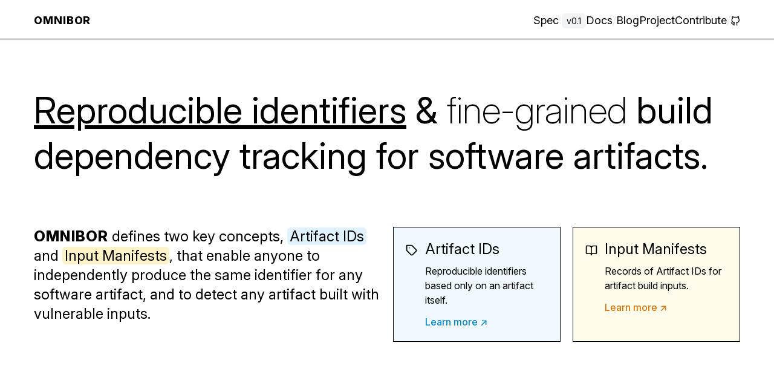

--- FILE ---
content_type: text/html;charset=UTF-8
request_url: https://omnibor.io/
body_size: 2132
content:
<!DOCTYPE html><html lang="en-US"><head>
		<meta charset="utf-8">
		<meta name="viewport" content="height=device-height, width=device-width, initial-scale=1.0, minimum-scale=1.0, target-densitydpi=device-dpi">

		<title>OmniBOR — OmniBOR</title>

		<meta name="title" content="OmniBOR — OmniBOR">
		<meta name="description" content="">

		<meta property="og:type" content="website">
		<meta property="og:url" content="https://omnibor.io">
		<meta property="og:title" content="OmniBOR">
		<meta property="og:description" content="">
		<meta property="og:image" content="https://omnibor.io/social.png">

		<meta property="twitter:card" content="summary_large_image">
		<meta property="twitter:url" content="https://omnibor.io">
		<meta property="twitter:title" content="OmniBOR">
		<meta property="twitter:description" content="">
		<meta property="twitter:image" content="https://omnibor.io/social.png">

		<link rel="preconnect" href="https://rsms.me/">
        <link rel="stylesheet" href="https://rsms.me/inter/inter.css">

		<link rel="stylesheet" href="https://omnibor.io/main.css">

		
	</head>
	<body>
	    <header class="border-b border-black mb-2 md:mb-5 px-5 md:px-14 pt-5 pb-4">
    <nav class="text-lg flex gap-5 md:gap-8 justify-between max-w-screen-xl mx-auto">
        <div class="sm:flex sm:gap-5 md:gap-8">
            <span><a class="hover:text-blue-500 font-extrabold uppercase tracking-wider" href="https://omnibor.io/">OmniBOR</a></span>
        </div>
       	<ul class="grid grid-cols-2 gap-x-5 sm:flex sm:gap-5 md:gap-8">
      		
     			<li class="">
                    
                    

                    
                        
                    

    				<a href="https://omnibor.io/spec/" class="group hover:text-blue-500 whitespace-nowrap">
        				
                            Spec
                        

                        
                            <span class="group-hover:bg-blue-50 rounded-md bg-gray-100 text-sm py-1 px-2">v0.1</span>
                        
    				</a>
     			</li>
      		
     			<li class="">
                    
                    

                    
                        
                    

    				<a href="https://omnibor.io/docs/" class="group hover:text-blue-500 whitespace-nowrap">
        				
                            Docs
                        

                        
    				</a>
     			</li>
      		
     			<li class="hidden md:inline">
                    
                        <span class="hidden md:inline text-gray-200">/</span>
                    
                    
                        
     			</li><li class="">
                    
                    

                    
                        
                    

    				<a href="https://omnibor.io/blog/" class="group hover:text-blue-500 whitespace-nowrap">
        				
                            Blog
                        

                        
    				</a>
     			</li>
      		
     			<li class="">
                    
                    

                    
                        
                    

    				<a href="https://omnibor.io/project/" class="group hover:text-blue-500 whitespace-nowrap">
        				
                            Project
                        

                        
    				</a>
     			</li>
      		
     			<li class="">
                    
                    

                    
                        
                    

    				<a href="https://omnibor.io/contribute/" class="group hover:text-blue-500 whitespace-nowrap">
        				
                            Contribute
                        

                        
    				</a>
     			</li>
      		
     			<li class="hidden md:inline">
                    
                        <span class="hidden md:inline text-gray-200">/</span>
                    
                    
                        
     			</li><li class="">
                    
                    

                    
                        
                    

    				<a href="https://github.com/omnibor" class="group hover:text-blue-500 whitespace-nowrap">
        				
                            
    <svg class="inline-block w-4 h-4 stroke-0 stroke-current fill-current ">
        <use href="https://omnibor.io/icons/symbol-defs.svg#icon-github"></use>
    </svg>

                        

                        
    				</a>
     			</li>
      		
       	</ul>
    </nav>
</header>


		<div class="px-5 md:px-14">
		    <div class="max-w-screen-xl mx-auto">
    		    <div class="mb-10">
    		      
    <h2 class="text-3xl leading-tight sm:text-4xl sm:leading-tight md:text-5xl md:leading-tight lg:text-6xl lg:leading-tight my-10 md:my-20">
        <span class="underline underline-offset-4 decoration-2">Reproducible identifiers</span> &amp; <span class="font-extralight">fine-grained</span> build dependency tracking for software artifacts.
    </h2>

    <div class="md:grid md:grid-cols-2 md:gap-5 lg:grid-cols-12 mb-5 md:mb-0">
        
        <div class="col-span-2 lg:col-span-6 mb-10 md:mb-10 lg:mb-0">
            <p class="text-lg md:text-2xl leading-relaxed"><strong class="uppercase tracking-wider font-extrabold">
                OmniBOR</strong> defines two key concepts, <span class="bg-sky-100 rounded-md px-1">Artifact&nbsp;IDs</span> and
                <span class="bg-amber-100 rounded-md px-1 whitespace-nowrap">Input&nbsp;Manifests</span>, that enable anyone to
                independently produce the same identifier for any software artifact, and to detect any artifact built
                with vulnerable inputs.</p>
        </div>

        
        <div class="md:col-span-1 lg:col-span-3 block md:flex items-stretch mb-5 md:mb-0">
            <div class="bg-sky-50 border border-black p-5 sm:flex sm:align-start">
                <div class="mb-2 sm:mb-0 mr-3 pt-1">
    <svg class="inline-block w-4 h-4 stroke-0 stroke-current fill-current w-5 h-5">
        <use href="https://omnibor.io/icons/symbol-defs.svg#icon-tag"></use>
    </svg>
</div>
                <div class="flex-1">
                    <h3 class="text-2xl mb-2 whitespace-nowrap">Artifact IDs</h3>
                    <p>Reproducible identifiers based only on an artifact itself.</p>
                    <a class="inline-block mt-3 text-sky-600 hover:text-sky-900 font-medium" href="https://omnibor.io/docs/artifact-ids/">Learn more ↗</a>
                </div>
            </div>
        </div>

        
        <div class="md:col-span-1 lg:col-span-3 block md:flex items-stretch">
            <div class="bg-amber-50 border border-black p-5 sm:flex sm:align-start">
                <div class="mb-2 sm:mb-0 mr-3 pt-1">
    <svg class="inline-block w-4 h-4 stroke-0 stroke-current fill-current w-5 h-5">
        <use href="https://omnibor.io/icons/symbol-defs.svg#icon-book-open"></use>
    </svg>
</div>
                <div class="flex-1">
                    <h3 class="text-2xl mb-2 whitespace-nowrap">Input Manifests</h3>
                    <p>Records of Artifact IDs for artifact build inputs.</p>
                    <a class="inline-block mt-3 text-amber-600 hover:text-amber-800 font-medium" href="https://omnibor.io/docs/input-manifests/">Learn more ↗</a>
                </div>
            </div>
        </div>
    </div>

    			</div>

    			<div class="grid grid-cols-1 lg:grid-cols-8 lg:gap-20">
    			    <div class="col-span-1 lg:col-span-5">
    		            

    				</div>
    				<div class="col-span-1 lg:col-span-3 order-first lg:order-last mb-10">
                        

    				</div>
    			</div>
			</div>
		</div>

		<div class="px-5 md:px-14 pt-10 mt-10 lg:mt-20 border-t border-black">
			
				
<div class="max-w-screen-xl mx-auto" id="footer">
    <div class="">
        <div class="
            grid
            grid-cols-2 md:grid-cols-4 lg:grid-cols-8
            gap-5 md:gap-10
            mb-10
        ">

            <div class="col-span-2 text-lg mb-5 md:mb-0">
                <a href="https://omnibor.io/" class="font-extrabold">
                    OMNIBOR
                </a>
                <p class="text-sm mt-3 leading-6">
                    Reproducible identifiers and fine-grained build dependency tracking for software artifacts.
                </p>
            </div>

            
                <div class="lg:col-span-1 text-sm">
                    <ul class="">
                        
                            <li>
                                
                                    <span class="uppercase tracking-wide mb-5 block">
                                        Spec
                                    </span>
                                
                            </li>
                        
                            <li>
                                
                                    
                                        
                                    

                                    <a href="https://omnibor.io/spec/v0.1/" class="group block mb-2 hover:text-blue-500">
                                        Stable
                                        
                                            <span class="group-hover:bg-blue-50 text-xs rounded-md bg-gray-100 py-1 px-2">v0.1</span>
                                        
                                        
                                    </a>
                                
                            </li>
                        
                            <li>
                                
                                    
                                        
                                    

                                    <a href="https://github.com/omnibor/spec" class="group block mb-2 hover:text-blue-500">
                                        Latest
                                        
                                        
                                            <span class="text-xs text-gray-500">↗</span>
                                        
                                    </a>
                                
                            </li>
                        
                    </ul>
                </div>
            
                <div class="lg:col-span-1 text-sm">
                    <ul class="">
                        
                            <li>
                                
                                    <span class="uppercase tracking-wide mb-5 block">
                                        Tools
                                    </span>
                                
                            </li>
                        
                            <li>
                                
                                    
                                        
                                    

                                    <a href="https://github.com/omnibor/omnibor-rs/tree/main/omnibor-cli" class="group block mb-2 hover:text-blue-500">
                                        OmniBOR CLI
                                        
                                        
                                            <span class="text-xs text-gray-500">↗</span>
                                        
                                    </a>
                                
                            </li>
                        
                            <li>
                                
                                    
                                        
                                    

                                    <a href="https://github.com/omnibor/bomsh" class="group block mb-2 hover:text-blue-500">
                                        bomsh
                                        
                                        
                                            <span class="text-xs text-gray-500">↗</span>
                                        
                                    </a>
                                
                            </li>
                        
                            <li>
                                
                                    
                                        
                                    

                                    <a href="https://github.com/omnibor/jbor" class="group block mb-2 hover:text-blue-500">
                                        jbor
                                        
                                        
                                            <span class="text-xs text-gray-500">↗</span>
                                        
                                    </a>
                                
                            </li>
                        
                            <li>
                                
                                    
                                        
                                    

                                    <a href="https://omnibor.io/third-party/" class="group block mb-2 hover:text-blue-500">
                                        Third-Party Tools
                                        
                                        
                                    </a>
                                
                            </li>
                        
                    </ul>
                </div>
            
                <div class="lg:col-span-1 text-sm">
                    <ul class="">
                        
                            <li>
                                
                                    <span class="uppercase tracking-wide mb-5 block">
                                        Libraries
                                    </span>
                                
                            </li>
                        
                            <li>
                                
                                    
                                        
                                    

                                    <a href="https://github.com/omnibor/omnibor-rs" class="group block mb-2 hover:text-blue-500">
                                        Rust
                                        
                                        
                                            <span class="text-xs text-gray-500">↗</span>
                                        
                                    </a>
                                
                            </li>
                        
                            <li>
                                
                                    
                                        
                                    

                                    <a href="https://github.com/omnibor/omnibor-go" class="group block mb-2 hover:text-blue-500">
                                        Go
                                        
                                        
                                            <span class="text-xs text-gray-500">↗</span>
                                        
                                    </a>
                                
                            </li>
                        
                            <li>
                                
                                    
                                        
                                    

                                    <a href="https://github.com/omnibor/omnibor-dotnet" class="group block mb-2 hover:text-blue-500">
                                        .NET
                                        
                                        
                                            <span class="text-xs text-gray-500">↗</span>
                                        
                                    </a>
                                
                            </li>
                        
                            <li>
                                
                                    
                                        
                                    

                                    <a href="https://github.com/omnibor/omnibor-py" class="group block mb-2 hover:text-blue-500">
                                        Python
                                        
                                        
                                            <span class="text-xs text-gray-500">↗</span>
                                        
                                    </a>
                                
                            </li>
                        
                    </ul>
                </div>
            
                <div class="lg:col-span-1 text-sm">
                    <ul class="">
                        
                            <li>
                                
                                    <span class="uppercase tracking-wide mb-5 block">
                                        Docs
                                    </span>
                                
                            </li>
                        
                            <li>
                                
                                    
                                        
                                    

                                    <a href="https://omnibor.io/docs/artifact-ids/" class="group block mb-2 hover:text-blue-500">
                                        Artifact IDs
                                        
                                        
                                    </a>
                                
                            </li>
                        
                            <li>
                                
                                    
                                        
                                    

                                    <a href="https://omnibor.io/docs/input-manifests/" class="group block mb-2 hover:text-blue-500">
                                        Input Manifests
                                        
                                        
                                    </a>
                                
                            </li>
                        
                            <li>
                                
                                    
                                        
                                    

                                    <a href="https://omnibor.io/glossary/" class="group block mb-2 hover:text-blue-500">
                                        Glossary
                                        
                                        
                                    </a>
                                
                            </li>
                        
                            <li>
                                
                                    
                                        
                                    

                                    <a href="https://omnibor.io/resources/" class="group block mb-2 hover:text-blue-500">
                                        Resources
                                        
                                        
                                    </a>
                                
                            </li>
                        
                    </ul>
                </div>
            
                <div class="lg:col-span-1 text-sm">
                    <ul class="">
                        
                            <li>
                                
                                    <span class="uppercase tracking-wide mb-5 block">
                                        Info
                                    </span>
                                
                            </li>
                        
                            <li>
                                
                                    
                                        
                                    

                                    <a href="https://omnibor.io/contribute/" class="group block mb-2 hover:text-blue-500">
                                        Contribute
                                        
                                        
                                    </a>
                                
                            </li>
                        
                            <li>
                                
                                    
                                        
                                    

                                    <a href="https://omnibor.io/project/" class="group block mb-2 hover:text-blue-500">
                                        Project
                                        
                                        
                                    </a>
                                
                            </li>
                        
                    </ul>
                </div>
            
                <div class="lg:col-span-1 text-sm">
                    <ul class="">
                        
                            <li>
                                
                                    <span class="uppercase tracking-wide mb-5 block">
                                        Social
                                    </span>
                                
                            </li>
                        
                            <li>
                                
                                    
                                        
                                    

                                    <a href="https://www.youtube.com/@omnibor" class="group block mb-2 hover:text-blue-500">
                                        YouTube
                                        
                                        
                                            <span class="text-xs text-gray-500">↗</span>
                                        
                                    </a>
                                
                            </li>
                        
                            <li>
                                
                                    
                                        
                                    

                                    <a href="https://x.com/omnibor" class="group block mb-2 hover:text-blue-500">
                                        Twitter / X
                                        
                                        
                                            <span class="text-xs text-gray-500">↗</span>
                                        
                                    </a>
                                
                            </li>
                        
                    </ul>
                </div>
            
        </div>
    </div>
</div>

			
		</div>

		

        
        

        
	

</body></html>

--- FILE ---
content_type: image/svg+xml
request_url: https://omnibor.io/icons/symbol-defs.svg
body_size: 46148
content:

<svg aria-hidden="true" style="position: absolute; width: 0; height: 0; overflow: hidden;" version="1.1" xmlns="http://www.w3.org/2000/svg" xmlns:xlink="http://www.w3.org/1999/xlink">
<defs>
<symbol id="icon-activity" viewBox="0 0 24 24">
<path d="M22 11h-4c-0.439 0-0.812 0.283-0.949 0.684l-2.051 6.154-5.051-15.154c-0.175-0.524-0.741-0.807-1.265-0.633-0.31 0.103-0.535 0.343-0.633 0.633l-2.772 8.316h-3.279c-0.552 0-1 0.448-1 1s0.448 1 1 1h4c0.423-0.003 0.81-0.267 0.949-0.684l2.051-6.154 5.051 15.154c0.098 0.29 0.323 0.529 0.632 0.632 0.524 0.175 1.090-0.109 1.265-0.632l2.773-8.316h3.279c0.552 0 1-0.448 1-1s-0.448-1-1-1z"></path>
</symbol>
<symbol id="icon-airplay" viewBox="0 0 24 24">
<path d="M5 16h-1c-0.276 0-0.525-0.111-0.707-0.293s-0.293-0.431-0.293-0.707v-10c0-0.276 0.111-0.525 0.293-0.707s0.431-0.293 0.707-0.293h16c0.276 0 0.525 0.111 0.707 0.293s0.293 0.431 0.293 0.707v10c0 0.276-0.111 0.525-0.293 0.707s-0.431 0.293-0.707 0.293h-1c-0.552 0-1 0.448-1 1s0.448 1 1 1h1c0.828 0 1.58-0.337 2.121-0.879s0.879-1.293 0.879-2.121v-10c0-0.828-0.337-1.58-0.879-2.121s-1.293-0.879-2.121-0.879h-16c-0.828 0-1.58 0.337-2.121 0.879s-0.879 1.293-0.879 2.121v10c0 0.828 0.337 1.58 0.879 2.121s1.293 0.879 2.121 0.879h1c0.552 0 1-0.448 1-1s-0.448-1-1-1zM12.768 14.36c-0.035-0.043-0.079-0.087-0.128-0.128-0.424-0.354-1.055-0.296-1.408 0.128l-5 6c-0.144 0.172-0.232 0.396-0.232 0.64 0 0.552 0.448 1 1 1h10c0.225 0.001 0.453-0.075 0.64-0.232 0.424-0.354 0.482-0.984 0.128-1.408zM12 16.562l2.865 3.438h-5.73z"></path>
</symbol>
<symbol id="icon-alert-circle" viewBox="0 0 24 24">
<path d="M23 12c0-3.037-1.232-5.789-3.222-7.778s-4.741-3.222-7.778-3.222-5.789 1.232-7.778 3.222-3.222 4.741-3.222 7.778 1.232 5.789 3.222 7.778 4.741 3.222 7.778 3.222 5.789-1.232 7.778-3.222 3.222-4.741 3.222-7.778zM21 12c0 2.486-1.006 4.734-2.636 6.364s-3.878 2.636-6.364 2.636-4.734-1.006-6.364-2.636-2.636-3.878-2.636-6.364 1.006-4.734 2.636-6.364 3.878-2.636 6.364-2.636 4.734 1.006 6.364 2.636 2.636 3.878 2.636 6.364zM11 8v4c0 0.552 0.448 1 1 1s1-0.448 1-1v-4c0-0.552-0.448-1-1-1s-1 0.448-1 1zM12 17c0.552 0 1-0.448 1-1s-0.448-1-1-1-1 0.448-1 1 0.448 1 1 1z"></path>
</symbol>
<symbol id="icon-alert-octagon" viewBox="0 0 24 24">
<path d="M7.86 1c-0.256 0-0.512 0.098-0.707 0.293l-5.86 5.86c-0.181 0.181-0.293 0.431-0.293 0.707v8.28c0 0.256 0.098 0.512 0.293 0.707l5.86 5.86c0.181 0.181 0.431 0.293 0.707 0.293h8.28c0.256 0 0.512-0.098 0.707-0.293l5.86-5.86c0.181-0.181 0.293-0.431 0.293-0.707v-8.28c0-0.256-0.098-0.512-0.293-0.707l-5.86-5.86c-0.181-0.181-0.431-0.293-0.707-0.293zM8.274 3h7.452l5.274 5.274v7.452l-5.274 5.274h-7.452l-5.274-5.274v-7.452zM11 8v4c0 0.552 0.448 1 1 1s1-0.448 1-1v-4c0-0.552-0.448-1-1-1s-1 0.448-1 1zM12 17c0.552 0 1-0.448 1-1s-0.448-1-1-1-1 0.448-1 1 0.448 1 1 1z"></path>
</symbol>
<symbol id="icon-alert-triangle" viewBox="0 0 24 24">
<path d="M11.148 4.374c0.073-0.123 0.185-0.242 0.334-0.332 0.236-0.143 0.506-0.178 0.756-0.116s0.474 0.216 0.614 0.448l8.466 14.133c0.070 0.12 0.119 0.268 0.128 0.434-0.015 0.368-0.119 0.591-0.283 0.759-0.18 0.184-0.427 0.298-0.693 0.301l-16.937-0.001c-0.152-0.001-0.321-0.041-0.481-0.134-0.239-0.138-0.399-0.359-0.466-0.607s-0.038-0.519 0.092-0.745zM9.432 3.346l-8.47 14.14c-0.422 0.731-0.506 1.55-0.308 2.29s0.68 1.408 1.398 1.822c0.464 0.268 0.976 0.4 1.475 0.402h16.943c0.839-0.009 1.587-0.354 2.123-0.902s0.864-1.303 0.855-2.131c-0.006-0.536-0.153-1.044-0.406-1.474l-8.474-14.147c-0.432-0.713-1.11-1.181-1.854-1.363s-1.561-0.081-2.269 0.349c-0.429 0.26-0.775 0.615-1.012 1.014zM11 9v4c0 0.552 0.448 1 1 1s1-0.448 1-1v-4c0-0.552-0.448-1-1-1s-1 0.448-1 1zM12 18c0.552 0 1-0.448 1-1s-0.448-1-1-1-1 0.448-1 1 0.448 1 1 1z"></path>
</symbol>
<symbol id="icon-align-center" viewBox="0 0 24 24">
<path d="M18 9h-12c-0.552 0-1 0.448-1 1s0.448 1 1 1h12c0.552 0 1-0.448 1-1s-0.448-1-1-1zM21 5h-18c-0.552 0-1 0.448-1 1s0.448 1 1 1h18c0.552 0 1-0.448 1-1s-0.448-1-1-1zM21 13h-18c-0.552 0-1 0.448-1 1s0.448 1 1 1h18c0.552 0 1-0.448 1-1s-0.448-1-1-1zM18 17h-12c-0.552 0-1 0.448-1 1s0.448 1 1 1h12c0.552 0 1-0.448 1-1s-0.448-1-1-1z"></path>
</symbol>
<symbol id="icon-align-justify" viewBox="0 0 24 24">
<path d="M21 9h-18c-0.552 0-1 0.448-1 1s0.448 1 1 1h18c0.552 0 1-0.448 1-1s-0.448-1-1-1zM21 5h-18c-0.552 0-1 0.448-1 1s0.448 1 1 1h18c0.552 0 1-0.448 1-1s-0.448-1-1-1zM21 13h-18c-0.552 0-1 0.448-1 1s0.448 1 1 1h18c0.552 0 1-0.448 1-1s-0.448-1-1-1zM21 17h-18c-0.552 0-1 0.448-1 1s0.448 1 1 1h18c0.552 0 1-0.448 1-1s-0.448-1-1-1z"></path>
</symbol>
<symbol id="icon-align-left" viewBox="0 0 24 24">
<path d="M17 9h-14c-0.552 0-1 0.448-1 1s0.448 1 1 1h14c0.552 0 1-0.448 1-1s-0.448-1-1-1zM21 5h-18c-0.552 0-1 0.448-1 1s0.448 1 1 1h18c0.552 0 1-0.448 1-1s-0.448-1-1-1zM21 13h-18c-0.552 0-1 0.448-1 1s0.448 1 1 1h18c0.552 0 1-0.448 1-1s-0.448-1-1-1zM17 17h-14c-0.552 0-1 0.448-1 1s0.448 1 1 1h14c0.552 0 1-0.448 1-1s-0.448-1-1-1z"></path>
</symbol>
<symbol id="icon-align-right" viewBox="0 0 24 24">
<path d="M21 9h-14c-0.552 0-1 0.448-1 1s0.448 1 1 1h14c0.552 0 1-0.448 1-1s-0.448-1-1-1zM21 5h-18c-0.552 0-1 0.448-1 1s0.448 1 1 1h18c0.552 0 1-0.448 1-1s-0.448-1-1-1zM21 13h-18c-0.552 0-1 0.448-1 1s0.448 1 1 1h18c0.552 0 1-0.448 1-1s-0.448-1-1-1zM21 17h-14c-0.552 0-1 0.448-1 1s0.448 1 1 1h14c0.552 0 1-0.448 1-1s-0.448-1-1-1z"></path>
</symbol>
<symbol id="icon-anchor" viewBox="0 0 24 24">
<path d="M14 5c0 0.553-0.223 1.051-0.586 1.414s-0.861 0.586-1.414 0.586-1.051-0.223-1.414-0.586-0.586-0.861-0.586-1.414 0.223-1.051 0.586-1.414 0.861-0.586 1.414-0.586 1.051 0.223 1.414 0.586 0.586 0.861 0.586 1.414zM5 11h-3c-0.552 0-1 0.448-1 1 0 3.037 1.232 5.789 3.222 7.778s4.741 3.222 7.778 3.222 5.789-1.232 7.778-3.222 3.222-4.741 3.222-7.778c0-0.552-0.448-1-1-1h-3c-0.552 0-1 0.448-1 1s0.448 1 1 1h1.945c-0.23 2.086-1.173 3.956-2.581 5.364s-3.278 2.351-5.364 2.581v-12.071c0.703-0.181 1.332-0.549 1.828-1.045 0.723-0.723 1.172-1.725 1.172-2.829s-0.449-2.106-1.172-2.828-1.724-1.172-2.828-1.172-2.106 0.449-2.828 1.172-1.172 1.724-1.172 2.828 0.449 2.106 1.172 2.828c0.496 0.497 1.125 0.865 1.828 1.046v12.071c-2.086-0.23-3.956-1.173-5.364-2.581s-2.351-3.278-2.581-5.364h1.945c0.552 0 1-0.448 1-1s-0.448-1-1-1z"></path>
</symbol>
<symbol id="icon-aperture" viewBox="0 0 24 24">
<path d="M11.422 7l2.223-3.85c1.825 0.337 3.457 1.225 4.719 2.486 0.416 0.416 0.792 0.873 1.121 1.364h-5.194zM7.38 10l-2.222-3.847c0.153-0.179 0.312-0.351 0.478-0.517 1.5-1.5 3.525-2.472 5.775-2.617l-2.592 4.49zM7.958 15h-4.446c-0.332-0.938-0.512-1.948-0.512-3 0-1.43 0.333-2.781 0.926-3.982l2.6 4.504zM17.473 11.478l-1.431-2.478h4.446c0.332 0.938 0.512 1.948 0.512 3 0 1.43-0.333 2.781-0.926 3.982l-2.576-4.462zM12.588 20.981l4.032-6.981 2.222 3.848c-0.153 0.178-0.312 0.351-0.478 0.516-1.5 1.5-3.525 2.472-5.775 2.617zM10.7 22.924c0.046 0.008 0.092 0.014 0.139 0.015 0.381 0.040 0.769 0.061 1.161 0.061 3.037 0 5.789-1.232 7.778-3.222 0.366-0.366 0.706-0.757 1.017-1.171 0.042-0.047 0.079-0.097 0.11-0.149 1.318-1.813 2.095-4.046 2.095-6.458 0-1.539-0.317-3.005-0.888-4.336-0.016-0.044-0.034-0.086-0.055-0.126-0.553-1.244-1.33-2.367-2.279-3.316-1.701-1.701-3.96-2.849-6.478-3.146-0.046-0.008-0.092-0.014-0.139-0.015-0.381-0.040-0.769-0.061-1.161-0.061-3.037 0-5.789 1.232-7.778 3.222-0.366 0.365-0.706 0.757-1.017 1.171-0.042 0.047-0.079 0.097-0.111 0.149-1.317 1.813-2.094 4.046-2.094 6.458 0 1.539 0.317 3.005 0.888 4.336 0.016 0.044 0.034 0.086 0.055 0.126 0.553 1.244 1.33 2.367 2.279 3.316 1.701 1.701 3.96 2.849 6.478 3.146zM12.578 17l-2.223 3.85c-1.825-0.337-3.457-1.225-4.719-2.486-0.416-0.416-0.792-0.873-1.121-1.364h5.194zM15.465 12l-1.732 3h-3.466l-1.732-3 1.732-3h3.466z"></path>
</symbol>
<symbol id="icon-archive" viewBox="0 0 24 24">
<path d="M4 9h16v11h-16zM1 2c-0.552 0-1 0.448-1 1v5c0 0.552 0.448 1 1 1h1v12c0 0.552 0.448 1 1 1h18c0.552 0 1-0.448 1-1v-12h1c0.552 0 1-0.448 1-1v-5c0-0.552-0.448-1-1-1zM2 4h20v3h-20zM10 13h4c0.552 0 1-0.448 1-1s-0.448-1-1-1h-4c-0.552 0-1 0.448-1 1s0.448 1 1 1z"></path>
</symbol>
<symbol id="icon-arrow-down" viewBox="0 0 24 24">
<path d="M18.293 11.293l-5.293 5.293v-11.586c0-0.552-0.448-1-1-1s-1 0.448-1 1v11.586l-5.293-5.293c-0.391-0.391-1.024-0.391-1.414 0s-0.391 1.024 0 1.414l7 7c0.092 0.092 0.202 0.166 0.324 0.217 0.245 0.101 0.521 0.101 0.766 0 0.118-0.049 0.228-0.121 0.324-0.217l7-7c0.391-0.391 0.391-1.024 0-1.414s-1.024-0.391-1.414 0z"></path>
</symbol>
<symbol id="icon-arrow-down-circle" viewBox="0 0 24 24">
<path d="M23 12c0-3.037-1.232-5.789-3.222-7.778s-4.741-3.222-7.778-3.222-5.789 1.232-7.778 3.222-3.222 4.741-3.222 7.778 1.232 5.789 3.222 7.778 4.741 3.222 7.778 3.222 5.789-1.232 7.778-3.222 3.222-4.741 3.222-7.778zM21 12c0 2.486-1.006 4.734-2.636 6.364s-3.878 2.636-6.364 2.636-4.734-1.006-6.364-2.636-2.636-3.878-2.636-6.364 1.006-4.734 2.636-6.364 3.878-2.636 6.364-2.636 4.734 1.006 6.364 2.636 2.636 3.878 2.636 6.364zM11 8v5.586l-2.293-2.293c-0.391-0.391-1.024-0.391-1.414 0s-0.391 1.024 0 1.414l4 4c0.092 0.092 0.202 0.166 0.324 0.217 0.245 0.101 0.521 0.101 0.766 0 0.118-0.049 0.228-0.121 0.324-0.217l4-4c0.391-0.391 0.391-1.024 0-1.414s-1.024-0.391-1.414 0l-2.293 2.293v-5.586c0-0.552-0.448-1-1-1s-1 0.448-1 1z"></path>
</symbol>
<symbol id="icon-arrow-down-left" viewBox="0 0 24 24">
<path d="M17 16h-7.586l8.293-8.293c0.391-0.391 0.391-1.024 0-1.414s-1.024-0.391-1.414 0l-8.293 8.293v-7.586c0-0.552-0.448-1-1-1s-1 0.448-1 1v10c0 0.552 0.448 1 1 1h10c0.552 0 1-0.448 1-1s-0.448-1-1-1z"></path>
</symbol>
<symbol id="icon-arrow-down-right" viewBox="0 0 24 24">
<path d="M16 7v7.586l-8.293-8.293c-0.391-0.391-1.024-0.391-1.414 0s-0.391 1.024 0 1.414l8.293 8.293h-7.586c-0.552 0-1 0.448-1 1s0.448 1 1 1h10c0.136 0 0.265-0.027 0.383-0.076s0.228-0.121 0.324-0.217c0.092-0.092 0.166-0.202 0.217-0.324 0.049-0.118 0.076-0.247 0.076-0.383v-10c0-0.552-0.448-1-1-1s-1 0.448-1 1z"></path>
</symbol>
<symbol id="icon-arrow-left" viewBox="0 0 24 24">
<path d="M12.707 18.293l-5.293-5.293h11.586c0.552 0 1-0.448 1-1s-0.448-1-1-1h-11.586l5.293-5.293c0.391-0.391 0.391-1.024 0-1.414s-1.024-0.391-1.414 0l-7 7c-0.096 0.096-0.168 0.206-0.217 0.324-0.051 0.122-0.076 0.253-0.076 0.383 0 0.256 0.098 0.512 0.293 0.707l7 7c0.391 0.391 1.024 0.391 1.414 0s0.391-1.024 0-1.414z"></path>
</symbol>
<symbol id="icon-arrow-left-circle" viewBox="0 0 24 24">
<path d="M23 12c0-3.037-1.232-5.789-3.222-7.778s-4.741-3.222-7.778-3.222-5.789 1.232-7.778 3.222-3.222 4.741-3.222 7.778 1.232 5.789 3.222 7.778 4.741 3.222 7.778 3.222 5.789-1.232 7.778-3.222 3.222-4.741 3.222-7.778zM21 12c0 2.486-1.006 4.734-2.636 6.364s-3.878 2.636-6.364 2.636-4.734-1.006-6.364-2.636-2.636-3.878-2.636-6.364 1.006-4.734 2.636-6.364 3.878-2.636 6.364-2.636 4.734 1.006 6.364 2.636 2.636 3.878 2.636 6.364zM16 11h-5.586l2.293-2.293c0.391-0.391 0.391-1.024 0-1.414s-1.024-0.391-1.414 0l-4 4c-0.096 0.096-0.168 0.206-0.217 0.324-0.051 0.122-0.076 0.253-0.076 0.383 0 0.256 0.098 0.512 0.293 0.707l4 4c0.391 0.391 1.024 0.391 1.414 0s0.391-1.024 0-1.414l-2.293-2.293h5.586c0.552 0 1-0.448 1-1s-0.448-1-1-1z"></path>
</symbol>
<symbol id="icon-arrow-right" viewBox="0 0 24 24">
<path d="M11.293 5.707l5.293 5.293h-11.586c-0.552 0-1 0.448-1 1s0.448 1 1 1h11.586l-5.293 5.293c-0.391 0.391-0.391 1.024 0 1.414s1.024 0.391 1.414 0l7-7c0.092-0.092 0.166-0.202 0.217-0.324 0.101-0.245 0.101-0.521 0-0.766-0.049-0.118-0.121-0.228-0.217-0.324l-7-7c-0.391-0.391-1.024-0.391-1.414 0s-0.391 1.024 0 1.414z"></path>
</symbol>
<symbol id="icon-arrow-right-circle" viewBox="0 0 24 24">
<path d="M23 12c0-3.037-1.232-5.789-3.222-7.778s-4.741-3.222-7.778-3.222-5.789 1.232-7.778 3.222-3.222 4.741-3.222 7.778 1.232 5.789 3.222 7.778 4.741 3.222 7.778 3.222 5.789-1.232 7.778-3.222 3.222-4.741 3.222-7.778zM21 12c0 2.486-1.006 4.734-2.636 6.364s-3.878 2.636-6.364 2.636-4.734-1.006-6.364-2.636-2.636-3.878-2.636-6.364 1.006-4.734 2.636-6.364 3.878-2.636 6.364-2.636 4.734 1.006 6.364 2.636 2.636 3.878 2.636 6.364zM8 13h5.586l-2.293 2.293c-0.391 0.391-0.391 1.024 0 1.414s1.024 0.391 1.414 0l4-4c0.092-0.092 0.166-0.202 0.217-0.324 0.101-0.245 0.101-0.521 0-0.766-0.049-0.118-0.121-0.228-0.217-0.324l-4-4c-0.391-0.391-1.024-0.391-1.414 0s-0.391 1.024 0 1.414l2.293 2.293h-5.586c-0.552 0-1 0.448-1 1s0.448 1 1 1z"></path>
</symbol>
<symbol id="icon-arrow-up" viewBox="0 0 24 24">
<path d="M5.707 12.707l5.293-5.293v11.586c0 0.552 0.448 1 1 1s1-0.448 1-1v-11.586l5.293 5.293c0.391 0.391 1.024 0.391 1.414 0s0.391-1.024 0-1.414l-7-7c-0.092-0.092-0.202-0.166-0.324-0.217s-0.253-0.076-0.383-0.076c-0.256 0-0.512 0.098-0.707 0.293l-7 7c-0.391 0.391-0.391 1.024 0 1.414s1.024 0.391 1.414 0z"></path>
</symbol>
<symbol id="icon-arrow-up-circle" viewBox="0 0 24 24">
<path d="M23 12c0-3.037-1.232-5.789-3.222-7.778s-4.741-3.222-7.778-3.222-5.789 1.232-7.778 3.222-3.222 4.741-3.222 7.778 1.232 5.789 3.222 7.778 4.741 3.222 7.778 3.222 5.789-1.232 7.778-3.222 3.222-4.741 3.222-7.778zM21 12c0 2.486-1.006 4.734-2.636 6.364s-3.878 2.636-6.364 2.636-4.734-1.006-6.364-2.636-2.636-3.878-2.636-6.364 1.006-4.734 2.636-6.364 3.878-2.636 6.364-2.636 4.734 1.006 6.364 2.636 2.636 3.878 2.636 6.364zM13 16v-5.586l2.293 2.293c0.391 0.391 1.024 0.391 1.414 0s0.391-1.024 0-1.414l-4-4c-0.096-0.096-0.206-0.168-0.324-0.217-0.122-0.051-0.253-0.076-0.383-0.076-0.256 0-0.512 0.098-0.707 0.293l-4 4c-0.391 0.391-0.391 1.024 0 1.414s1.024 0.391 1.414 0l2.293-2.293v5.586c0 0.552 0.448 1 1 1s1-0.448 1-1z"></path>
</symbol>
<symbol id="icon-arrow-up-left" viewBox="0 0 24 24">
<path d="M8 17v-7.586l8.293 8.293c0.391 0.391 1.024 0.391 1.414 0s0.391-1.024 0-1.414l-8.293-8.293h7.586c0.552 0 1-0.448 1-1s-0.448-1-1-1h-10c-0.552 0-1 0.448-1 1v10c0 0.552 0.448 1 1 1s1-0.448 1-1z"></path>
</symbol>
<symbol id="icon-arrow-up-right" viewBox="0 0 24 24">
<path d="M7 8h7.586l-8.293 8.293c-0.391 0.391-0.391 1.024 0 1.414s1.024 0.391 1.414 0l8.293-8.293v7.586c0 0.552 0.448 1 1 1s1-0.448 1-1v-10c0-0.136-0.027-0.265-0.076-0.383s-0.121-0.228-0.216-0.323c-0.001-0.001-0.001-0.001-0.002-0.002-0.092-0.092-0.202-0.166-0.323-0.216-0.118-0.049-0.247-0.076-0.383-0.076h-10c-0.552 0-1 0.448-1 1s0.448 1 1 1z"></path>
</symbol>
<symbol id="icon-at-sign" viewBox="0 0 24 24">
<path d="M15 12c0 0.829-0.335 1.577-0.879 2.121s-1.292 0.879-2.121 0.879-1.577-0.335-2.121-0.879-0.879-1.292-0.879-2.121 0.335-1.577 0.879-2.121 1.292-0.879 2.121-0.879 1.577 0.335 2.121 0.879 0.879 1.292 0.879 2.121zM15.74 15.318c0.13 0.182 0.274 0.353 0.431 0.51 0.723 0.723 1.725 1.172 2.829 1.172s2.106-0.449 2.828-1.172 1.172-1.724 1.172-2.828v-1c0-3.037-1.233-5.789-3.222-7.778s-4.741-3.222-7.779-3.221-5.788 1.232-7.778 3.222-3.221 4.741-3.221 7.778 1.233 5.789 3.222 7.778 4.741 3.222 7.778 3.221c2.525 0 4.855-0.852 6.69-2.269 0.437-0.337 0.518-0.965 0.18-1.403s-0.965-0.518-1.403-0.18c-1.487 1.148-3.377 1.844-5.435 1.852-2.54-0.009-4.776-1.014-6.398-2.636-1.627-1.629-2.634-3.877-2.634-6.363s1.006-4.734 2.636-6.364 3.878-2.636 6.364-2.636 4.734 1.006 6.364 2.636 2.636 3.878 2.636 6.363v1c0 0.553-0.223 1.051-0.586 1.414s-0.861 0.586-1.414 0.586-1.051-0.223-1.414-0.586-0.586-0.861-0.586-1.414v-5c0-0.552-0.448-1-1-1s-1 0.448-1 1c-0.835-0.627-1.875-1-3-1-1.38 0-2.632 0.561-3.536 1.464s-1.464 2.156-1.464 3.536 0.561 2.632 1.464 3.536 2.156 1.464 3.536 1.464 2.632-0.561 3.536-1.464c0.070-0.070 0.139-0.143 0.205-0.217z"></path>
</symbol>
<symbol id="icon-award" viewBox="0 0 24 24">
<path d="M14.986 15.424l0.75 5.652-3.221-1.933c-0.311-0.184-0.703-0.196-1.029 0l-3.221 1.933 0.751-5.651c0.921 0.371 1.929 0.575 2.984 0.575s2.063-0.205 2.986-0.576zM15.332 12.991c-0.058 0.030-0.113 0.065-0.163 0.105-0.92 0.573-2.005 0.904-3.169 0.904-1.657 0-3.156-0.67-4.243-1.757s-1.757-2.586-1.757-4.243 0.67-3.156 1.757-4.243 2.586-1.757 4.243-1.757 3.156 0.67 4.243 1.757 1.757 2.586 1.757 4.243-0.67 3.156-1.757 4.243c-0.278 0.278-0.583 0.529-0.911 0.748zM7.14 14.355l-1.131 8.513c-0.073 0.547 0.312 1.050 0.86 1.123 0.234 0.031 0.461-0.022 0.646-0.134l4.485-2.691 4.486 2.691c0.474 0.284 1.088 0.131 1.372-0.343 0.122-0.203 0.163-0.431 0.134-0.646l-1.13-8.515c0.28-0.215 0.546-0.448 0.795-0.697 1.446-1.446 2.343-3.447 2.343-5.656s-0.897-4.21-2.343-5.657-3.448-2.343-5.657-2.343-4.21 0.897-5.657 2.343-2.343 3.448-2.343 5.657 0.897 4.21 2.343 5.657c0.25 0.25 0.516 0.483 0.796 0.698z"></path>
</symbol>
<symbol id="icon-bar-chart" viewBox="0 0 24 24">
<path d="M13 20v-10c0-0.552-0.448-1-1-1s-1 0.448-1 1v10c0 0.552 0.448 1 1 1s1-0.448 1-1zM19 20v-16c0-0.552-0.448-1-1-1s-1 0.448-1 1v16c0 0.552 0.448 1 1 1s1-0.448 1-1zM7 20v-4c0-0.552-0.448-1-1-1s-1 0.448-1 1v4c0 0.552 0.448 1 1 1s1-0.448 1-1z"></path>
</symbol>
<symbol id="icon-bar-chart-2" viewBox="0 0 24 24">
<path d="M19 20v-10c0-0.552-0.448-1-1-1s-1 0.448-1 1v10c0 0.552 0.448 1 1 1s1-0.448 1-1zM13 20v-16c0-0.552-0.448-1-1-1s-1 0.448-1 1v16c0 0.552 0.448 1 1 1s1-0.448 1-1zM7 20v-6c0-0.552-0.448-1-1-1s-1 0.448-1 1v6c0 0.552 0.448 1 1 1s1-0.448 1-1z"></path>
</symbol>
<symbol id="icon-battery" viewBox="0 0 24 24">
<path d="M3 5c-0.828 0-1.58 0.337-2.121 0.879s-0.879 1.293-0.879 2.121v8c0 0.828 0.337 1.58 0.879 2.121s1.293 0.879 2.121 0.879h14c0.828 0 1.58-0.337 2.121-0.879s0.879-1.293 0.879-2.121v-8c0-0.828-0.337-1.58-0.879-2.121s-1.293-0.879-2.121-0.879zM3 7h14c0.276 0 0.525 0.111 0.707 0.293s0.293 0.431 0.293 0.707v8c0 0.276-0.111 0.525-0.293 0.707s-0.431 0.293-0.707 0.293h-14c-0.276 0-0.525-0.111-0.707-0.293s-0.293-0.431-0.293-0.707v-8c0-0.276 0.111-0.525 0.293-0.707s0.431-0.293 0.707-0.293zM24 13v-2c0-0.552-0.448-1-1-1s-1 0.448-1 1v2c0 0.552 0.448 1 1 1s1-0.448 1-1z"></path>
</symbol>
<symbol id="icon-battery-charging" viewBox="0 0 24 24">
<path d="M5 17h-2c-0.276 0-0.525-0.111-0.707-0.293s-0.293-0.431-0.293-0.707v-8c0-0.276 0.111-0.525 0.293-0.707s0.431-0.293 0.707-0.293h3.19c0.552 0 1-0.448 1-1s-0.448-1-1-1h-3.19c-0.828 0-1.58 0.337-2.121 0.879s-0.879 1.293-0.879 2.121v8c0 0.828 0.337 1.58 0.879 2.121s1.293 0.879 2.121 0.879h2c0.552 0 1-0.448 1-1s-0.448-1-1-1zM15 7h2c0.276 0 0.525 0.111 0.707 0.293s0.293 0.431 0.293 0.707v8c0 0.276-0.111 0.525-0.293 0.707s-0.431 0.293-0.707 0.293h-3.19c-0.552 0-1 0.448-1 1s0.448 1 1 1h3.19c0.828 0 1.58-0.337 2.121-0.879s0.879-1.293 0.879-2.121v-8c0-0.828-0.337-1.58-0.879-2.121s-1.293-0.879-2.121-0.879h-2c-0.552 0-1 0.448-1 1s0.448 1 1 1zM24 13v-2c0-0.552-0.448-1-1-1s-1 0.448-1 1v2c0 0.552 0.448 1 1 1s1-0.448 1-1zM10.168 5.445l-4 6c-0.306 0.46-0.182 1.080 0.277 1.387 0.172 0.115 0.367 0.169 0.555 0.168h4.131l-2.964 4.445c-0.306 0.46-0.182 1.080 0.277 1.387s1.080 0.182 1.387-0.277l4-6c0.106-0.156 0.169-0.348 0.169-0.555 0-0.552-0.448-1-1-1h-4.131l2.964-4.445c0.306-0.46 0.182-1.080-0.277-1.387s-1.080-0.182-1.387 0.277z"></path>
</symbol>
<symbol id="icon-bell" viewBox="0 0 24 24">
<path d="M17 8c0 4.011 0.947 6.52 1.851 8h-13.702c0.904-1.48 1.851-3.989 1.851-8 0-1.381 0.559-2.63 1.464-3.536s2.155-1.464 3.536-1.464 2.63 0.559 3.536 1.464 1.464 2.155 1.464 3.536zM19 8c0-1.933-0.785-3.684-2.050-4.95s-3.017-2.050-4.95-2.050-3.684 0.785-4.95 2.050-2.050 3.017-2.050 4.95c0 6.127-2.393 8.047-2.563 8.174-0.453 0.308-0.573 0.924-0.269 1.381 0.192 0.287 0.506 0.443 0.832 0.445h18c0.552 0 1-0.448 1-1 0-0.339-0.168-0.638-0.429-0.821-0.176-0.13-2.571-2.050-2.571-8.179zM12.865 20.498c-0.139 0.239-0.359 0.399-0.608 0.465s-0.52 0.037-0.759-0.101c-0.162-0.094-0.283-0.222-0.359-0.357-0.274-0.48-0.884-0.647-1.364-0.373s-0.647 0.884-0.373 1.364c0.25 0.439 0.623 0.823 1.093 1.096 0.716 0.416 1.535 0.501 2.276 0.304s1.409-0.678 1.824-1.394c0.277-0.478 0.114-1.090-0.363-1.367s-1.090-0.114-1.367 0.363z"></path>
</symbol>
<symbol id="icon-bell-off" viewBox="0 0 24 24">
<path d="M12.865 20.498c-0.139 0.239-0.359 0.399-0.608 0.465s-0.52 0.037-0.759-0.101c-0.162-0.094-0.283-0.222-0.359-0.357-0.274-0.48-0.884-0.647-1.364-0.373s-0.647 0.884-0.373 1.364c0.25 0.439 0.623 0.823 1.093 1.096 0.716 0.416 1.535 0.501 2.276 0.304s1.409-0.678 1.824-1.394c0.277-0.478 0.114-1.090-0.363-1.367s-1.090-0.114-1.367 0.363zM19 7.977c-0.004-1.923-0.784-3.666-2.043-4.928-1.264-1.268-3.014-2.055-4.947-2.058-1.448-0.002-2.799 0.437-3.9 1.18-0.457 0.309-0.578 0.931-0.269 1.389s0.931 0.578 1.389 0.269c0.764-0.516 1.708-0.829 2.73-0.837 1.448 0.011 2.684 0.569 3.581 1.47 0.902 0.905 1.458 2.15 1.459 3.526-0.042 1.658 0.173 3.476 0.665 5.277 0.146 0.533 0.695 0.847 1.228 0.701s0.847-0.695 0.701-1.228c-0.443-1.625-0.632-3.25-0.594-4.708 0-0.005 0-0.011 0-0.016 0-0.003 0-0.006 0-0.009zM6.996 8.411l7.59 7.589h-9.437c0.872-1.428 1.783-3.812 1.847-7.589zM0.293 1.707l4.856 4.856c-0.106 0.493-0.155 0.984-0.149 1.45 0 6.114-2.393 8.034-2.563 8.161-0.453 0.308-0.573 0.924-0.269 1.381 0.192 0.287 0.506 0.443 0.832 0.445h13.586l5.707 5.707c0.391 0.391 1.024 0.391 1.414 0s0.391-1.024 0-1.414l-22-22c-0.391-0.391-1.024-0.391-1.414 0s-0.391 1.024 0 1.414z"></path>
</symbol>
<symbol id="icon-bluetooth" viewBox="0 0 24 24">
<path d="M13 9.586v-6.172l3.086 3.086zM13 14.414l3.086 3.086-3.086 3.086zM5.793 7.207l4.793 4.793-4.793 4.793c-0.391 0.391-0.391 1.024 0 1.414s1.024 0.391 1.414 0l3.793-3.793v8.586c0 0.256 0.098 0.512 0.293 0.707 0.391 0.391 1.024 0.391 1.414 0l5.5-5.5c0.391-0.391 0.391-1.024 0-1.414l-4.793-4.793 4.793-4.793c0.391-0.391 0.391-1.024 0-1.414l-5.5-5.5c-0.181-0.181-0.431-0.293-0.707-0.293-0.552 0-1 0.448-1 1v8.586l-3.793-3.793c-0.391-0.391-1.024-0.391-1.414 0s-0.391 1.024 0 1.414z"></path>
</symbol>
<symbol id="icon-bold" viewBox="0 0 24 24">
<path d="M7 11v-6h7c0.829 0 1.577 0.335 2.121 0.879s0.879 1.292 0.879 2.121-0.335 1.577-0.879 2.121-1.292 0.879-2.121 0.879zM5 12v8c0 0.552 0.448 1 1 1h9c1.38 0 2.632-0.561 3.536-1.464s1.464-2.156 1.464-3.536-0.561-2.632-1.464-3.536c-0.325-0.325-0.695-0.606-1.1-0.832 0.034-0.032 0.067-0.064 0.1-0.097 0.903-0.903 1.464-2.155 1.464-3.535s-0.561-2.632-1.464-3.536-2.156-1.464-3.536-1.464h-8c-0.552 0-1 0.448-1 1zM7 13h8c0.829 0 1.577 0.335 2.121 0.879s0.879 1.292 0.879 2.121-0.335 1.577-0.879 2.121-1.292 0.879-2.121 0.879h-8z"></path>
</symbol>
<symbol id="icon-book" viewBox="0 0 24 24">
<path d="M6.5 1c-0.966 0-1.843 0.393-2.475 1.025s-1.025 1.509-1.025 2.475v15c0 0.966 0.393 1.843 1.025 2.475s1.509 1.025 2.475 1.025h13.5c0.552 0 1-0.448 1-1v-20c0-0.552-0.448-1-1-1zM19 18v3h-12.5c-0.414 0-0.788-0.167-1.061-0.439s-0.439-0.647-0.439-1.061 0.167-0.788 0.439-1.061 0.647-0.439 1.061-0.439zM6.5 3h12.5v13h-12.5c-0.537 0-1.045 0.121-1.5 0.337v-11.837c0-0.414 0.167-0.788 0.439-1.061s0.647-0.439 1.061-0.439z"></path>
</symbol>
<symbol id="icon-book-open" viewBox="0 0 24 24">
<path d="M21 4v13h-6c-0.728 0-1.412 0.195-2 0.535v-10.535c0-0.829 0.335-1.577 0.879-2.121s1.292-0.879 2.121-0.879zM11 17.535c-0.588-0.34-1.272-0.535-2-0.535h-6v-13h5c0.829 0 1.577 0.335 2.121 0.879s0.879 1.292 0.879 2.121zM22 2h-6c-1.38 0-2.632 0.561-3.536 1.464-0.167 0.167-0.322 0.346-0.464 0.536-0.142-0.19-0.297-0.369-0.464-0.536-0.904-0.903-2.156-1.464-3.536-1.464h-6c-0.552 0-1 0.448-1 1v15c0 0.552 0.448 1 1 1h7c0.553 0 1.051 0.223 1.414 0.586s0.586 0.861 0.586 1.414c0 0.552 0.448 1 1 1s1-0.448 1-1c0-0.553 0.223-1.051 0.586-1.414s0.861-0.586 1.414-0.586h7c0.552 0 1-0.448 1-1v-15c0-0.552-0.448-1-1-1z"></path>
</symbol>
<symbol id="icon-bookmark" viewBox="0 0 24 24">
<path d="M18.419 21.814c0.161 0.116 0.363 0.186 0.581 0.186 0.552 0 1-0.448 1-1v-16c0-0.828-0.337-1.58-0.879-2.121s-1.293-0.879-2.121-0.879h-10c-0.828 0-1.58 0.337-2.121 0.879s-0.879 1.293-0.879 2.121v16c-0.001 0.199 0.060 0.404 0.186 0.581 0.321 0.449 0.946 0.554 1.395 0.232l6.419-4.584zM18 19.057l-5.419-3.871c-0.355-0.254-0.819-0.242-1.162 0l-5.419 3.871v-14.057c0-0.276 0.111-0.525 0.293-0.707s0.431-0.293 0.707-0.293h10c0.276 0 0.525 0.111 0.707 0.293s0.293 0.431 0.293 0.707z"></path>
</symbol>
<symbol id="icon-box" viewBox="0 0 24 24">
<path d="M18.961 6.828l-6.961 4.027-6.961-4.027 6.456-3.689c0.112-0.064 0.232-0.105 0.355-0.124 0.218-0.034 0.445 0.003 0.654 0.124zM11.526 22.961c0.141 0.076 0.303 0.119 0.474 0.119 0.173 0 0.336-0.044 0.478-0.121 0.356-0.058 0.701-0.18 1.017-0.36l7.001-4.001c0.618-0.357 1.060-0.897 1.299-1.514 0.133-0.342 0.202-0.707 0.205-1.084v-8c0-0.478-0.113-0.931-0.314-1.334-0.022-0.071-0.052-0.14-0.091-0.207-0.046-0.079-0.1-0.149-0.162-0.21-0.031-0.043-0.064-0.086-0.097-0.127-0.23-0.286-0.512-0.528-0.831-0.715l-7.009-4.005c-0.61-0.352-1.3-0.465-1.954-0.364-0.363 0.057-0.715 0.179-1.037 0.363l-7.001 4.001c-0.383 0.221-0.699 0.513-0.941 0.85-0.060 0.060-0.114 0.13-0.159 0.207-0.039 0.068-0.070 0.138-0.092 0.21-0.040 0.080-0.076 0.163-0.108 0.246-0.132 0.343-0.201 0.708-0.204 1.078v8.007c0.001 0.71 0.248 1.363 0.664 1.878 0.23 0.286 0.512 0.528 0.831 0.715l7.009 4.005c0.324 0.187 0.67 0.307 1.022 0.362zM11 12.587v7.991l-6.495-3.711c-0.111-0.065-0.207-0.148-0.285-0.245-0.139-0.172-0.22-0.386-0.22-0.622v-7.462zM13 20.578v-7.991l7-4.049v7.462c-0.001 0.121-0.025 0.246-0.070 0.362-0.080 0.206-0.225 0.384-0.426 0.5z"></path>
</symbol>
<symbol id="icon-briefcase" viewBox="0 0 24 24">
<path d="M9 6v-1c0-0.276 0.111-0.525 0.293-0.707s0.431-0.293 0.707-0.293h4c0.276 0 0.525 0.111 0.707 0.293s0.293 0.431 0.293 0.707v1zM9 20v-12h6v12zM7 8v12h-3c-0.276 0-0.525-0.111-0.707-0.293s-0.293-0.431-0.293-0.707v-10c0-0.276 0.111-0.525 0.293-0.707s0.431-0.293 0.707-0.293zM17 6v-1c0-0.828-0.337-1.58-0.879-2.121s-1.293-0.879-2.121-0.879h-4c-0.828 0-1.58 0.337-2.121 0.879s-0.879 1.293-0.879 2.121v1h-3c-0.828 0-1.58 0.337-2.121 0.879s-0.879 1.293-0.879 2.121v10c0 0.828 0.337 1.58 0.879 2.121s1.293 0.879 2.121 0.879h16c0.828 0 1.58-0.337 2.121-0.879s0.879-1.293 0.879-2.121v-10c0-0.828-0.337-1.58-0.879-2.121s-1.293-0.879-2.121-0.879zM17 20v-12h3c0.276 0 0.525 0.111 0.707 0.293s0.293 0.431 0.293 0.707v10c0 0.276-0.111 0.525-0.293 0.707s-0.431 0.293-0.707 0.293z"></path>
</symbol>
<symbol id="icon-calendar" viewBox="0 0 24 24">
<path d="M7 2v1h-2c-0.828 0-1.58 0.337-2.121 0.879s-0.879 1.293-0.879 2.121v14c0 0.828 0.337 1.58 0.879 2.121s1.293 0.879 2.121 0.879h14c0.828 0 1.58-0.337 2.121-0.879s0.879-1.293 0.879-2.121v-14c0-0.828-0.337-1.58-0.879-2.121s-1.293-0.879-2.121-0.879h-2v-1c0-0.552-0.448-1-1-1s-1 0.448-1 1v1h-6v-1c0-0.552-0.448-1-1-1s-1 0.448-1 1zM20 9h-16v-3c0-0.276 0.111-0.525 0.293-0.707s0.431-0.293 0.707-0.293h2v1c0 0.552 0.448 1 1 1s1-0.448 1-1v-1h6v1c0 0.552 0.448 1 1 1s1-0.448 1-1v-1h2c0.276 0 0.525 0.111 0.707 0.293s0.293 0.431 0.293 0.707zM4 11h16v9c0 0.276-0.111 0.525-0.293 0.707s-0.431 0.293-0.707 0.293h-14c-0.276 0-0.525-0.111-0.707-0.293s-0.293-0.431-0.293-0.707z"></path>
</symbol>
<symbol id="icon-camera" viewBox="0 0 24 24">
<path d="M24 19v-11c0-0.828-0.337-1.58-0.879-2.121s-1.293-0.879-2.121-0.879h-3.465l-1.703-2.555c-0.182-0.27-0.486-0.445-0.832-0.445h-6c-0.326 0.002-0.64 0.158-0.832 0.445l-1.703 2.555h-3.465c-0.828 0-1.58 0.337-2.121 0.879s-0.879 1.293-0.879 2.121v11c0 0.828 0.337 1.58 0.879 2.121s1.293 0.879 2.121 0.879h18c0.828 0 1.58-0.337 2.121-0.879s0.879-1.293 0.879-2.121zM22 19c0 0.276-0.111 0.525-0.293 0.707s-0.431 0.293-0.707 0.293h-18c-0.276 0-0.525-0.111-0.707-0.293s-0.293-0.431-0.293-0.707v-11c0-0.276 0.111-0.525 0.293-0.707s0.431-0.293 0.707-0.293h4c0.346 0 0.65-0.175 0.832-0.445l1.703-2.555h4.93l1.703 2.555c0.192 0.287 0.506 0.443 0.832 0.445h4c0.276 0 0.525 0.111 0.707 0.293s0.293 0.431 0.293 0.707zM17 13c0-1.38-0.561-2.632-1.464-3.536s-2.156-1.464-3.536-1.464-2.632 0.561-3.536 1.464-1.464 2.156-1.464 3.536 0.561 2.632 1.464 3.536 2.156 1.464 3.536 1.464 2.632-0.561 3.536-1.464 1.464-2.156 1.464-3.536zM15 13c0 0.829-0.335 1.577-0.879 2.121s-1.292 0.879-2.121 0.879-1.577-0.335-2.121-0.879-0.879-1.292-0.879-2.121 0.335-1.577 0.879-2.121 1.292-0.879 2.121-0.879 1.577 0.335 2.121 0.879 0.879 1.292 0.879 2.121z"></path>
</symbol>
<symbol id="icon-camera-off" viewBox="0 0 24 24">
<path d="M9 4h5.465l1.703 2.555c0.192 0.287 0.506 0.443 0.832 0.445h4c0.276 0 0.525 0.111 0.707 0.293s0.293 0.431 0.293 0.707v9.34c0 0.552 0.448 1 1 1s1-0.448 1-1v-9.34c0-0.828-0.337-1.58-0.879-2.121s-1.293-0.879-2.121-0.879h-3.465l-1.703-2.555c-0.182-0.27-0.486-0.445-0.832-0.445h-6c-0.552 0-1 0.448-1 1s0.448 1 1 1zM8.262 9.676c-0.146 0.163-0.283 0.337-0.409 0.522-0.78 1.139-1.023 2.489-0.788 3.745s0.952 2.426 2.091 3.205 2.489 1.023 3.745 0.788c0.887-0.166 1.73-0.572 2.424-1.197l3.261 3.261h-15.586c-0.276 0-0.525-0.111-0.707-0.293s-0.293-0.431-0.293-0.707v-11c0-0.276 0.111-0.525 0.293-0.707s0.431-0.293 0.707-0.293h2.586zM10.413 8.998l-8.706-8.705c-0.391-0.391-1.024-0.391-1.414 0s-0.391 1.024 0 1.414l3.293 3.293h-0.586c-0.828 0-1.58 0.337-2.121 0.879s-0.879 1.293-0.879 2.121v11c0 0.828 0.337 1.58 0.879 2.121s1.293 0.879 2.121 0.879h17.586l1.707 1.707c0.391 0.391 1.024 0.391 1.414 0s0.391-1.024 0-1.414l-13.268-13.268zM13.907 15.321c-0.4 0.336-0.875 0.555-1.375 0.649-0.756 0.142-1.563-0.005-2.247-0.473s-1.113-1.167-1.255-1.923 0.005-1.563 0.473-2.247c0.056-0.082 0.115-0.16 0.176-0.233z"></path>
</symbol>
<symbol id="icon-cast" viewBox="0 0 24 24">
<path d="M1.8 17.080c0.938 0.191 1.729 0.694 2.292 1.386 0.405 0.497 0.693 1.093 0.829 1.741 0.114 0.54 0.644 0.886 1.185 0.772s0.886-0.644 0.772-1.185c-0.202-0.96-0.63-1.847-1.235-2.591-0.845-1.038-2.038-1.796-3.443-2.083-0.541-0.11-1.069 0.239-1.18 0.78s0.239 1.069 0.78 1.18zM1.889 13.044c2.001 0.223 3.744 1.163 5.006 2.546 1.119 1.226 1.859 2.799 2.061 4.526 0.064 0.549 0.561 0.941 1.109 0.877s0.941-0.561 0.877-1.109c-0.251-2.15-1.174-4.112-2.57-5.642-1.578-1.729-3.763-2.908-6.263-3.186-0.549-0.061-1.043 0.334-1.104 0.883s0.334 1.043 0.883 1.104zM3 8v-2c0-0.276 0.111-0.525 0.293-0.707s0.431-0.293 0.707-0.293h16c0.276 0 0.525 0.111 0.707 0.293s0.293 0.431 0.293 0.707v12c0 0.276-0.111 0.525-0.293 0.707s-0.431 0.293-0.707 0.293h-6c-0.552 0-1 0.448-1 1s0.448 1 1 1h6c0.828 0 1.58-0.337 2.121-0.879s0.879-1.293 0.879-2.121v-12c0-0.828-0.337-1.58-0.879-2.121s-1.293-0.879-2.121-0.879h-16c-0.828 0-1.58 0.337-2.121 0.879s-0.879 1.293-0.879 2.121v2c0 0.552 0.448 1 1 1s1-0.448 1-1zM2 21c0.552 0 1-0.448 1-1s-0.448-1-1-1-1 0.448-1 1 0.448 1 1 1z"></path>
</symbol>
<symbol id="icon-check" viewBox="0 0 24 24">
<path d="M19.293 5.293l-10.293 10.293-4.293-4.293c-0.391-0.391-1.024-0.391-1.414 0s-0.391 1.024 0 1.414l5 5c0.391 0.391 1.024 0.391 1.414 0l11-11c0.391-0.391 0.391-1.024 0-1.414s-1.024-0.391-1.414 0z"></path>
</symbol>
<symbol id="icon-check-circle" viewBox="0 0 24 24">
<path d="M21 11.080v0.92c-0.001 2.485-1.009 4.733-2.64 6.362s-3.88 2.634-6.365 2.632-4.734-1.009-6.362-2.64-2.634-3.879-2.633-6.365 1.009-4.733 2.64-6.362 3.88-2.634 6.365-2.633c1.33 0.001 2.586 0.289 3.649 0.775 0.502 0.23 1.096 0.008 1.325-0.494s0.008-1.096-0.494-1.325c-1.327-0.606-2.866-0.955-4.479-0.956-3.037-0.002-5.789 1.229-7.78 3.217s-3.224 4.74-3.226 7.777 1.229 5.789 3.217 7.78 4.739 3.225 7.776 3.226 5.789-1.229 7.78-3.217 3.225-4.739 3.227-7.777v-0.92c0-0.552-0.448-1-1-1s-1 0.448-1 1zM21.293 3.293l-9.293 9.302-2.293-2.292c-0.391-0.391-1.024-0.391-1.414 0s-0.391 1.024 0 1.414l3 3c0.391 0.391 1.024 0.39 1.415 0l10-10.010c0.39-0.391 0.39-1.024-0.001-1.414s-1.024-0.39-1.414 0.001z"></path>
</symbol>
<symbol id="icon-check-square" viewBox="0 0 24 24">
<path d="M8.293 11.707l3 3c0.391 0.391 1.024 0.391 1.414 0l10-10c0.391-0.391 0.391-1.024 0-1.414s-1.024-0.391-1.414 0l-9.293 9.293-2.293-2.293c-0.391-0.391-1.024-0.391-1.414 0s-0.391 1.024 0 1.414zM20 12v7c0 0.276-0.111 0.525-0.293 0.707s-0.431 0.293-0.707 0.293h-14c-0.276 0-0.525-0.111-0.707-0.293s-0.293-0.431-0.293-0.707v-14c0-0.276 0.111-0.525 0.293-0.707s0.431-0.293 0.707-0.293h11c0.552 0 1-0.448 1-1s-0.448-1-1-1h-11c-0.828 0-1.58 0.337-2.121 0.879s-0.879 1.293-0.879 2.121v14c0 0.828 0.337 1.58 0.879 2.121s1.293 0.879 2.121 0.879h14c0.828 0 1.58-0.337 2.121-0.879s0.879-1.293 0.879-2.121v-7c0-0.552-0.448-1-1-1s-1 0.448-1 1z"></path>
</symbol>
<symbol id="icon-chevron-down" viewBox="0 0 24 24">
<path d="M5.293 9.707l6 6c0.391 0.391 1.024 0.391 1.414 0l6-6c0.391-0.391 0.391-1.024 0-1.414s-1.024-0.391-1.414 0l-5.293 5.293-5.293-5.293c-0.391-0.391-1.024-0.391-1.414 0s-0.391 1.024 0 1.414z"></path>
</symbol>
<symbol id="icon-chevron-left" viewBox="0 0 24 24">
<path d="M15.707 17.293l-5.293-5.293 5.293-5.293c0.391-0.391 0.391-1.024 0-1.414s-1.024-0.391-1.414 0l-6 6c-0.391 0.391-0.391 1.024 0 1.414l6 6c0.391 0.391 1.024 0.391 1.414 0s0.391-1.024 0-1.414z"></path>
</symbol>
<symbol id="icon-chevron-right" viewBox="0 0 24 24">
<path d="M9.707 18.707l6-6c0.391-0.391 0.391-1.024 0-1.414l-6-6c-0.391-0.391-1.024-0.391-1.414 0s-0.391 1.024 0 1.414l5.293 5.293-5.293 5.293c-0.391 0.391-0.391 1.024 0 1.414s1.024 0.391 1.414 0z"></path>
</symbol>
<symbol id="icon-chevron-up" viewBox="0 0 24 24">
<path d="M18.707 14.293l-6-6c-0.391-0.391-1.024-0.391-1.414 0l-6 6c-0.391 0.391-0.391 1.024 0 1.414s1.024 0.391 1.414 0l5.293-5.293 5.293 5.293c0.391 0.391 1.024 0.391 1.414 0s0.391-1.024 0-1.414z"></path>
</symbol>
<symbol id="icon-chevrons-down" viewBox="0 0 24 24">
<path d="M6.293 13.707l5 5c0.391 0.391 1.024 0.391 1.414 0l5-5c0.391-0.391 0.391-1.024 0-1.414s-1.024-0.391-1.414 0l-4.293 4.293-4.293-4.293c-0.391-0.391-1.024-0.391-1.414 0s-0.391 1.024 0 1.414zM6.293 6.707l5 5c0.391 0.391 1.024 0.391 1.414 0l5-5c0.391-0.391 0.391-1.024 0-1.414s-1.024-0.391-1.414 0l-4.293 4.293-4.293-4.293c-0.391-0.391-1.024-0.391-1.414 0s-0.391 1.024 0 1.414z"></path>
</symbol>
<symbol id="icon-chevrons-left" viewBox="0 0 24 24">
<path d="M11.707 16.293l-4.293-4.293 4.293-4.293c0.391-0.391 0.391-1.024 0-1.414s-1.024-0.391-1.414 0l-5 5c-0.391 0.391-0.391 1.024 0 1.414l5 5c0.391 0.391 1.024 0.391 1.414 0s0.391-1.024 0-1.414zM18.707 16.293l-4.293-4.293 4.293-4.293c0.391-0.391 0.391-1.024 0-1.414s-1.024-0.391-1.414 0l-5 5c-0.391 0.391-0.391 1.024 0 1.414l5 5c0.391 0.391 1.024 0.391 1.414 0s0.391-1.024 0-1.414z"></path>
</symbol>
<symbol id="icon-chevrons-right" viewBox="0 0 24 24">
<path d="M13.707 17.707l5-5c0.391-0.391 0.391-1.024 0-1.414l-5-5c-0.391-0.391-1.024-0.391-1.414 0s-0.391 1.024 0 1.414l4.293 4.293-4.293 4.293c-0.391 0.391-0.391 1.024 0 1.414s1.024 0.391 1.414 0zM6.707 17.707l5-5c0.391-0.391 0.391-1.024 0-1.414l-5-5c-0.391-0.391-1.024-0.391-1.414 0s-0.391 1.024 0 1.414l4.293 4.293-4.293 4.293c-0.391 0.391-0.391 1.024 0 1.414s1.024 0.391 1.414 0z"></path>
</symbol>
<symbol id="icon-chevrons-up" viewBox="0 0 24 24">
<path d="M17.707 10.293l-5-5c-0.391-0.391-1.024-0.391-1.414 0l-5 5c-0.391 0.391-0.391 1.024 0 1.414s1.024 0.391 1.414 0l4.293-4.293 4.293 4.293c0.391 0.391 1.024 0.391 1.414 0s0.391-1.024 0-1.414zM17.707 17.293l-5-5c-0.391-0.391-1.024-0.391-1.414 0l-5 5c-0.391 0.391-0.391 1.024 0 1.414s1.024 0.391 1.414 0l4.293-4.293 4.293 4.293c0.391 0.391 1.024 0.391 1.414 0s0.391-1.024 0-1.414z"></path>
</symbol>
<symbol id="icon-chrome" viewBox="0 0 24 24">
<path d="M7.402 10.033l-2.244-3.881c0.152-0.178 0.312-0.35 0.478-0.516 1.63-1.63 3.878-2.636 6.364-2.636s4.734 1.006 6.364 2.636c0.416 0.416 0.792 0.873 1.121 1.364h-7.485c-1.38 0-2.632 0.561-3.536 1.464-0.447 0.447-0.81 0.978-1.063 1.569zM10.7 22.924c0.046 0.008 0.092 0.014 0.139 0.015 0.381 0.040 0.769 0.061 1.161 0.061 3.037 0 5.789-1.232 7.778-3.222s3.222-4.741 3.222-7.778c0-1.539-0.317-3.005-0.888-4.336-0.016-0.044-0.034-0.086-0.055-0.126-0.553-1.244-1.33-2.367-2.279-3.316-1.989-1.99-4.741-3.222-7.778-3.222s-5.789 1.232-7.778 3.222c-0.366 0.365-0.706 0.757-1.017 1.171-0.042 0.047-0.079 0.097-0.111 0.149-1.317 1.813-2.094 4.046-2.094 6.458 0 3.037 1.232 5.789 3.222 7.778 1.701 1.701 3.96 2.849 6.478 3.146zM12.595 16.965l-2.241 3.885c-1.825-0.337-3.457-1.225-4.718-2.486-1.63-1.63-2.636-3.878-2.636-6.364 0-1.43 0.333-2.782 0.927-3.982l3.643 6.302c0.236 0.45 0.539 0.859 0.894 1.215 0.904 0.904 2.156 1.465 3.536 1.465 0.201 0 0.4-0.012 0.595-0.035zM14.638 13.431c-0.015 0.022-0.030 0.046-0.044 0.069l-0.076 0.132c-0.115 0.176-0.248 0.34-0.396 0.489-0.545 0.544-1.293 0.879-2.122 0.879s-1.577-0.335-2.121-0.879c-0.166-0.166-0.312-0.351-0.436-0.551-0.011-0.024-0.024-0.047-0.037-0.070l-0.082-0.141c-0.207-0.408-0.324-0.87-0.324-1.359 0-0.829 0.335-1.577 0.879-2.121s1.292-0.879 2.121-0.879 1.577 0.335 2.121 0.879 0.879 1.292 0.879 2.121c0 0.518-0.131 1.006-0.362 1.431zM12.588 20.981l3.64-6.311c0.489-0.772 0.772-1.688 0.772-2.67 0-1.125-0.373-2.165-1-3h4.488c0.332 0.938 0.512 1.948 0.512 3 0 2.486-1.006 4.734-2.636 6.364-1.5 1.5-3.525 2.472-5.776 2.617z"></path>
</symbol>
<symbol id="icon-circle" viewBox="0 0 24 24">
<path d="M23 12c0-3.037-1.232-5.789-3.222-7.778s-4.741-3.222-7.778-3.222-5.789 1.232-7.778 3.222-3.222 4.741-3.222 7.778 1.232 5.789 3.222 7.778 4.741 3.222 7.778 3.222 5.789-1.232 7.778-3.222 3.222-4.741 3.222-7.778zM21 12c0 2.486-1.006 4.734-2.636 6.364s-3.878 2.636-6.364 2.636-4.734-1.006-6.364-2.636-2.636-3.878-2.636-6.364 1.006-4.734 2.636-6.364 3.878-2.636 6.364-2.636 4.734 1.006 6.364 2.636 2.636 3.878 2.636 6.364z"></path>
</symbol>
<symbol id="icon-clipboard" viewBox="0 0 24 24">
<path d="M7 5c0 0.552 0.225 1.053 0.586 1.414s0.862 0.586 1.414 0.586h6c0.552 0 1.053-0.225 1.414-0.586s0.586-0.862 0.586-1.414h1c0.276 0 0.525 0.111 0.707 0.293s0.293 0.431 0.293 0.707v14c0 0.276-0.111 0.525-0.293 0.707s-0.431 0.293-0.707 0.293h-12c-0.276 0-0.525-0.111-0.707-0.293s-0.293-0.431-0.293-0.707v-14c0-0.276 0.111-0.525 0.293-0.707s0.431-0.293 0.707-0.293zM9 1c-0.552 0-1.053 0.225-1.414 0.586s-0.586 0.862-0.586 1.414h-1c-0.828 0-1.58 0.337-2.121 0.879s-0.879 1.293-0.879 2.121v14c0 0.828 0.337 1.58 0.879 2.121s1.293 0.879 2.121 0.879h12c0.828 0 1.58-0.337 2.121-0.879s0.879-1.293 0.879-2.121v-14c0-0.828-0.337-1.58-0.879-2.121s-1.293-0.879-2.121-0.879h-1c0-0.552-0.225-1.053-0.586-1.414s-0.862-0.586-1.414-0.586zM9 3h6v2h-6z"></path>
</symbol>
<symbol id="icon-clock" viewBox="0 0 24 24">
<path d="M23 12c0-3.037-1.232-5.789-3.222-7.778s-4.741-3.222-7.778-3.222-5.789 1.232-7.778 3.222-3.222 4.741-3.222 7.778 1.232 5.789 3.222 7.778 4.741 3.222 7.778 3.222 5.789-1.232 7.778-3.222 3.222-4.741 3.222-7.778zM21 12c0 2.486-1.006 4.734-2.636 6.364s-3.878 2.636-6.364 2.636-4.734-1.006-6.364-2.636-2.636-3.878-2.636-6.364 1.006-4.734 2.636-6.364 3.878-2.636 6.364-2.636 4.734 1.006 6.364 2.636 2.636 3.878 2.636 6.364zM11 6v6c0 0.389 0.222 0.727 0.553 0.894l4 2c0.494 0.247 1.095 0.047 1.342-0.447s0.047-1.095-0.447-1.342l-3.448-1.723v-5.382c0-0.552-0.448-1-1-1s-1 0.448-1 1z"></path>
</symbol>
<symbol id="icon-cloud" viewBox="0 0 24 24">
<path d="M18 11c1.105 0 2.103 0.447 2.828 1.172s1.172 1.723 1.172 2.828-0.447 2.103-1.172 2.828-1.723 1.172-2.828 1.172h-8.995c-1.463-0.008-2.853-0.461-4.005-1.258-1.334-0.922-2.348-2.304-2.784-3.992-0.483-1.872-0.163-3.761 0.748-5.305s2.408-2.739 4.28-3.223 3.761-0.163 5.305 0.748 2.739 2.408 3.223 4.28c0.115 0.435 0.505 0.75 0.968 0.75zM18 9h-0.52c-0.725-2.057-2.143-3.708-3.915-4.753-1.983-1.169-4.415-1.583-6.821-0.961s-4.334 2.16-5.503 4.143-1.582 4.415-0.961 6.821c0.56 2.169 1.867 3.951 3.583 5.137 1.478 1.023 3.261 1.603 5.132 1.613h9.005c1.657 0 3.158-0.673 4.243-1.757s1.757-2.586 1.757-4.243-0.673-3.158-1.757-4.243-2.586-1.757-4.243-1.757z"></path>
</symbol>
<symbol id="icon-cloud-drizzle" viewBox="0 0 24 24">
<path d="M7 19v2c0 0.552 0.448 1 1 1s1-0.448 1-1v-2c0-0.552-0.448-1-1-1s-1 0.448-1 1zM7 13v2c0 0.552 0.448 1 1 1s1-0.448 1-1v-2c0-0.552-0.448-1-1-1s-1 0.448-1 1zM15 19v2c0 0.552 0.448 1 1 1s1-0.448 1-1v-2c0-0.552-0.448-1-1-1s-1 0.448-1 1zM15 13v2c0 0.552 0.448 1 1 1s1-0.448 1-1v-2c0-0.552-0.448-1-1-1s-1 0.448-1 1zM11 21v2c0 0.552 0.448 1 1 1s1-0.448 1-1v-2c0-0.552-0.448-1-1-1s-1 0.448-1 1zM11 15v2c0 0.552 0.448 1 1 1s1-0.448 1-1v-2c0-0.552-0.448-1-1-1s-1 0.448-1 1zM20.401 17.496c1.517-0.665 2.623-1.883 3.181-3.312s0.572-3.074-0.092-4.591c-0.574-1.311-1.563-2.316-2.752-2.925-0.836-0.428-1.771-0.66-2.73-0.668h-0.528c-0.725-2.057-2.143-3.708-3.915-4.753-1.983-1.169-4.415-1.582-6.821-0.961s-4.334 2.161-5.503 4.144-1.582 4.415-0.961 6.821c0.509 1.97 1.634 3.623 3.099 4.783 0.433 0.343 1.062 0.27 1.405-0.163s0.27-1.062-0.163-1.405c-1.132-0.897-2.008-2.179-2.405-3.716-0.483-1.871-0.163-3.76 0.748-5.305s2.408-2.739 4.28-3.223 3.761-0.163 5.305 0.748 2.739 2.408 3.223 4.28c0.115 0.435 0.505 0.75 0.968 0.75h1.252c0.647 0.005 1.275 0.162 1.834 0.448 0.793 0.406 1.448 1.073 1.832 1.947 0.443 1.012 0.435 2.106 0.062 3.061s-1.109 1.765-2.121 2.208c-0.506 0.222-0.736 0.811-0.515 1.317s0.811 0.736 1.317 0.515z"></path>
</symbol>
<symbol id="icon-cloud-lightning" viewBox="0 0 24 24">
<path d="M19.199 17.88c1.623-0.33 2.961-1.288 3.808-2.566s1.208-2.884 0.878-4.507c-0.303-1.491-1.136-2.742-2.267-3.592-1.018-0.767-2.279-1.21-3.614-1.215h-0.524c-0.725-2.057-2.143-3.708-3.915-4.753-1.983-1.169-4.415-1.582-6.821-0.961s-4.334 2.162-5.503 4.144-1.582 4.415-0.961 6.821c0.597 2.313 2.043 4.184 3.919 5.365 0.143 0.090 0.288 0.176 0.436 0.258 0.483 0.268 1.092 0.093 1.359-0.39s0.093-1.092-0.39-1.359c-0.115-0.064-0.229-0.131-0.34-0.201-1.462-0.921-2.583-2.374-3.048-4.173-0.483-1.872-0.163-3.761 0.747-5.305s2.408-2.739 4.28-3.223 3.761-0.163 5.305 0.747 2.739 2.408 3.223 4.28c0.116 0.435 0.506 0.75 0.969 0.75h1.256c0.896 0.004 1.74 0.3 2.42 0.812 0.754 0.567 1.307 1.397 1.509 2.392 0.22 1.083-0.019 2.15-0.585 3.005s-1.456 1.491-2.539 1.711c-0.541 0.11-0.891 0.638-0.781 1.179s0.638 0.891 1.179 0.781zM12.168 10.445l-4 6c-0.306 0.46-0.182 1.080 0.277 1.387 0.172 0.115 0.367 0.169 0.555 0.168h4.131l-2.964 4.445c-0.306 0.46-0.182 1.080 0.277 1.387s1.080 0.182 1.387-0.277l4-6c0.106-0.156 0.169-0.348 0.169-0.555 0-0.552-0.448-1-1-1h-4.131l2.964-4.445c0.306-0.46 0.182-1.080-0.277-1.387s-1.080-0.182-1.387 0.277z"></path>
</symbol>
<symbol id="icon-cloud-off" viewBox="0 0 24 24">
<path d="M23.531 17.34c0.646-1.525 0.612-3.17 0.036-4.592s-1.696-2.627-3.221-3.273c-0.776-0.328-1.588-0.483-2.357-0.475h-0.506c-0.62-1.78-1.761-3.26-3.211-4.309-1.298-0.938-2.844-1.531-4.487-1.687-0.55-0.052-1.038 0.351-1.090 0.901s0.351 1.038 0.901 1.090c1.286 0.122 2.493 0.586 3.505 1.317 1.283 0.928 2.252 2.286 2.671 3.934 0.112 0.437 0.503 0.754 0.968 0.754h1.271c0.49-0.005 1.030 0.094 1.555 0.317 1.017 0.431 1.763 1.232 2.148 2.182s0.407 2.044-0.024 3.061c-0.215 0.509 0.022 1.095 0.531 1.311s1.095-0.022 1.311-0.531zM4.854 6.268l12.732 12.732h-8.596c-0.96 0.010-1.903-0.172-2.774-0.527-1.431-0.583-2.669-1.635-3.471-3.085-0.935-1.692-1.097-3.601-0.601-5.324 0.432-1.5 1.36-2.854 2.709-3.797zM0.293 1.707l3.129 3.13c-1.581 1.2-2.676 2.856-3.2 4.675-0.637 2.212-0.43 4.67 0.773 6.845 1.030 1.863 2.626 3.219 4.466 3.969 1.117 0.454 2.324 0.686 3.549 0.674h8.99c0.489-0.001 0.967-0.060 1.417-0.169l2.876 2.876c0.391 0.391 1.024 0.391 1.414 0s0.391-1.024 0-1.414l-22-22c-0.391-0.391-1.024-0.391-1.414 0s-0.391 1.024 0 1.414z"></path>
</symbol>
<symbol id="icon-cloud-rain" viewBox="0 0 24 24">
<path d="M15 13v8c0 0.552 0.448 1 1 1s1-0.448 1-1v-8c0-0.552-0.448-1-1-1s-1 0.448-1 1zM7 13v8c0 0.552 0.448 1 1 1s1-0.448 1-1v-8c0-0.552-0.448-1-1-1s-1 0.448-1 1zM11 15v8c0 0.552 0.448 1 1 1s1-0.448 1-1v-8c0-0.552-0.448-1-1-1s-1 0.448-1 1zM20.401 17.496c1.517-0.665 2.623-1.883 3.181-3.312s0.572-3.074-0.092-4.591c-0.574-1.311-1.563-2.316-2.752-2.925-0.836-0.428-1.771-0.66-2.73-0.668h-0.528c-0.725-2.057-2.143-3.708-3.915-4.753-1.983-1.169-4.415-1.582-6.821-0.961s-4.334 2.161-5.503 4.144-1.582 4.415-0.961 6.821c0.509 1.97 1.634 3.623 3.099 4.783 0.433 0.343 1.062 0.27 1.405-0.163s0.27-1.062-0.163-1.405c-1.132-0.897-2.008-2.179-2.405-3.716-0.483-1.871-0.163-3.76 0.748-5.305s2.408-2.739 4.28-3.223 3.761-0.163 5.305 0.748 2.739 2.408 3.223 4.28c0.115 0.435 0.505 0.75 0.968 0.75h1.252c0.647 0.005 1.275 0.162 1.834 0.448 0.793 0.406 1.448 1.073 1.832 1.947 0.443 1.012 0.435 2.106 0.062 3.061s-1.109 1.765-2.121 2.208c-0.506 0.222-0.736 0.811-0.515 1.317s0.811 0.736 1.317 0.515z"></path>
</symbol>
<symbol id="icon-cloud-snow" viewBox="0 0 24 24">
<path d="M20.401 18.496c1.517-0.665 2.623-1.883 3.181-3.312s0.572-3.074-0.092-4.591c-0.574-1.311-1.563-2.316-2.752-2.925-0.836-0.428-1.771-0.66-2.73-0.668h-0.528c-0.725-2.057-2.143-3.708-3.915-4.753-1.983-1.169-4.415-1.582-6.821-0.961s-4.334 2.161-5.503 4.144-1.582 4.415-0.961 6.821c0.509 1.97 1.634 3.623 3.099 4.783 0.433 0.343 1.062 0.27 1.405-0.163s0.27-1.062-0.163-1.405c-1.132-0.897-2.008-2.179-2.405-3.716-0.483-1.871-0.163-3.76 0.748-5.305s2.408-2.739 4.28-3.223 3.761-0.163 5.305 0.748 2.739 2.408 3.223 4.28c0.115 0.435 0.505 0.75 0.968 0.75h1.252c0.647 0.005 1.275 0.162 1.834 0.448 0.793 0.406 1.448 1.073 1.832 1.947 0.443 1.012 0.435 2.106 0.062 3.061s-1.109 1.765-2.121 2.208c-0.506 0.222-0.736 0.811-0.515 1.317s0.811 0.736 1.317 0.515zM8 17c0.552 0 1-0.448 1-1s-0.448-1-1-1-1 0.448-1 1 0.448 1 1 1zM8 21c0.552 0 1-0.448 1-1s-0.448-1-1-1-1 0.448-1 1 0.448 1 1 1zM12 19c0.552 0 1-0.448 1-1s-0.448-1-1-1-1 0.448-1 1 0.448 1 1 1zM12 23c0.552 0 1-0.448 1-1s-0.448-1-1-1-1 0.448-1 1 0.448 1 1 1zM16 17c0.552 0 1-0.448 1-1s-0.448-1-1-1-1 0.448-1 1 0.448 1 1 1zM16 21c0.552 0 1-0.448 1-1s-0.448-1-1-1-1 0.448-1 1 0.448 1 1 1z"></path>
</symbol>
<symbol id="icon-code" viewBox="0 0 24 24">
<path d="M16.707 18.707l6-6c0.391-0.391 0.391-1.024 0-1.414l-6-6c-0.391-0.391-1.024-0.391-1.414 0s-0.391 1.024 0 1.414l5.293 5.293-5.293 5.293c-0.391 0.391-0.391 1.024 0 1.414s1.024 0.391 1.414 0zM7.293 5.293l-6 6c-0.391 0.391-0.391 1.024 0 1.414l6 6c0.391 0.391 1.024 0.391 1.414 0s0.391-1.024 0-1.414l-5.293-5.293 5.293-5.293c0.391-0.391 0.391-1.024 0-1.414s-1.024-0.391-1.414 0z"></path>
</symbol>
<symbol id="icon-codepen" viewBox="0 0 24 24">
<path d="M5.256 12l-2.256 1.579v-3.159zM21 13.579l-2.256-1.579 2.256-1.579zM17 13.221l3.212 2.249-7.212 4.687v-4.137zM8.744 12l3.256-2.279 3.256 2.279-3.256 2.279zM3.788 15.469l3.212-2.248 4 2.8v4.137zM12.557 1.169c-0.159-0.107-0.351-0.169-0.557-0.169s-0.398 0.062-0.557 0.169l-9.969 6.48c-0.112 0.070-0.213 0.163-0.293 0.278-0.125 0.178-0.184 0.383-0.181 0.585v6.976c-0.002 0.184 0.046 0.37 0.148 0.536 0.041 0.068 0.091 0.131 0.149 0.188 0.047 0.047 0.1 0.089 0.158 0.127l0.019 0.012 9.969 6.48c0.159 0.107 0.351 0.169 0.557 0.169s0.398-0.062 0.557-0.169l9.969-6.48c0.112-0.069 0.213-0.162 0.293-0.277 0.125-0.178 0.183-0.383 0.181-0.586v-6.976c0.002-0.184-0.046-0.37-0.148-0.536-0.041-0.067-0.091-0.131-0.149-0.188-0.047-0.047-0.1-0.089-0.158-0.127l-0.019-0.012zM13 7.979v-4.136l7.212 4.688-3.212 2.248zM11 3.843v4.137l-4 2.8-3.212-2.249z"></path>
</symbol>
<symbol id="icon-codesandbox" viewBox="0 0 24 24">
<path d="M14.441 4.245l-2.441 1.41-2.441-1.41 1.936-1.106c0.112-0.064 0.232-0.105 0.355-0.124 0.218-0.034 0.445 0.003 0.654 0.124zM4 13.733l2.5 1.444v2.83l-1.995-1.14c-0.111-0.065-0.207-0.148-0.285-0.245-0.139-0.172-0.22-0.386-0.22-0.622zM17.5 18.007v-2.83l2.5-1.444v2.267c-0.001 0.121-0.025 0.246-0.070 0.362-0.080 0.206-0.225 0.384-0.426 0.5zM18.961 6.828l-6.961 4.027-6.961-4.027 2.51-1.435 3.951 2.283c0.319 0.184 0.697 0.173 1.001 0l3.95-2.282zM11.526 22.961c0.141 0.076 0.303 0.119 0.474 0.119 0.173 0 0.336-0.044 0.478-0.121 0.356-0.058 0.701-0.18 1.017-0.36l3.198-1.828c0.218-0.043 0.411-0.157 0.554-0.316l3.249-1.857c0.618-0.357 1.060-0.897 1.299-1.514 0.133-0.342 0.202-0.707 0.205-1.084v-8c0-0.478-0.113-0.931-0.314-1.334-0.022-0.071-0.052-0.14-0.091-0.207-0.046-0.079-0.1-0.149-0.162-0.21-0.031-0.043-0.064-0.086-0.097-0.127-0.23-0.286-0.512-0.528-0.831-0.715l-3.258-1.861c-0.147-0.167-0.343-0.276-0.553-0.317l-3.197-1.827c-0.61-0.352-1.3-0.465-1.954-0.364-0.363 0.057-0.715 0.179-1.037 0.363l-3.2 1.828c-0.21 0.041-0.406 0.15-0.553 0.316l-3.249 1.857c-0.383 0.221-0.699 0.513-0.941 0.85-0.060 0.060-0.114 0.13-0.159 0.207-0.039 0.068-0.070 0.138-0.092 0.21-0.040 0.080-0.076 0.163-0.108 0.246-0.132 0.343-0.201 0.708-0.204 1.078v8.007c0.001 0.71 0.248 1.363 0.664 1.878 0.23 0.286 0.512 0.528 0.831 0.715l3.258 1.862c0.142 0.16 0.335 0.274 0.554 0.316l3.197 1.827c0.324 0.187 0.67 0.307 1.022 0.362zM11 12.587v7.991l-2.5-1.428v-4.55c0-0.368-0.199-0.69-0.5-0.866l-4-2.311v-2.885zM13 20.578v-7.991l7-4.049v2.885l-4 2.311c-0.319 0.184-0.498 0.517-0.5 0.866v4.55z"></path>
</symbol>
<symbol id="icon-coffee" viewBox="0 0 24 24">
<path d="M19 15v-6c0.829 0 1.577 0.335 2.121 0.879s0.879 1.292 0.879 2.121-0.335 1.577-0.879 2.121-1.292 0.879-2.121 0.879zM2 7c-0.552 0-1 0.448-1 1v9c0 1.38 0.561 2.632 1.464 3.536s2.156 1.464 3.536 1.464h8c1.38 0 2.632-0.561 3.536-1.464s1.464-2.156 1.464-3.536c1.38 0 2.632-0.561 3.536-1.464s1.464-2.156 1.464-3.536-0.561-2.632-1.464-3.536-2.156-1.464-3.536-1.464h-1zM3 9h14v8c0 0.829-0.335 1.577-0.879 2.121s-1.292 0.879-2.121 0.879h-8c-0.829 0-1.577-0.335-2.121-0.879s-0.879-1.292-0.879-2.121zM5 1v3c0 0.552 0.448 1 1 1s1-0.448 1-1v-3c0-0.552-0.448-1-1-1s-1 0.448-1 1zM9 1v3c0 0.552 0.448 1 1 1s1-0.448 1-1v-3c0-0.552-0.448-1-1-1s-1 0.448-1 1zM13 1v3c0 0.552 0.448 1 1 1s1-0.448 1-1v-3c0-0.552-0.448-1-1-1s-1 0.448-1 1z"></path>
</symbol>
<symbol id="icon-columns" viewBox="0 0 24 24">
<path d="M12 4h7c0.276 0 0.525 0.111 0.707 0.293s0.293 0.431 0.293 0.707v14c0 0.276-0.111 0.525-0.293 0.707s-0.431 0.293-0.707 0.293h-7c-0.552 0-1 0.448-1 1s0.448 1 1 1h7c0.828 0 1.58-0.337 2.121-0.879s0.879-1.293 0.879-2.121v-14c0-0.828-0.337-1.58-0.879-2.121s-1.293-0.879-2.121-0.879h-7c-0.552 0-1 0.448-1 1s0.448 1 1 1zM12 2h-7c-0.828 0-1.58 0.337-2.121 0.879s-0.879 1.293-0.879 2.121v14c0 0.828 0.337 1.58 0.879 2.121s1.293 0.879 2.121 0.879h7c0.552 0 1-0.448 1-1s-0.448-1-1-1h-7c-0.276 0-0.525-0.111-0.707-0.293s-0.293-0.431-0.293-0.707v-14c0-0.276 0.111-0.525 0.293-0.707s0.431-0.293 0.707-0.293h7c0.552 0 1-0.448 1-1s-0.448-1-1-1zM11 3v18c0 0.552 0.448 1 1 1s1-0.448 1-1v-18c0-0.552-0.448-1-1-1s-1 0.448-1 1z"></path>
</symbol>
<symbol id="icon-command" viewBox="0 0 24 24">
<path d="M16 16h2c0.553 0 1.051 0.223 1.414 0.586s0.586 0.861 0.586 1.414-0.223 1.051-0.586 1.414-0.861 0.586-1.414 0.586-1.051-0.223-1.414-0.586-0.586-0.861-0.586-1.414zM8 16v2c0 0.553-0.223 1.051-0.586 1.414s-0.861 0.586-1.414 0.586-1.051-0.223-1.414-0.586-0.586-0.861-0.586-1.414 0.223-1.051 0.586-1.414 0.861-0.586 1.414-0.586zM8 8h-2c-0.553 0-1.051-0.223-1.414-0.586s-0.586-0.861-0.586-1.414 0.223-1.051 0.586-1.414 0.861-0.586 1.414-0.586 1.051 0.223 1.414 0.586 0.586 0.861 0.586 1.414zM16 8h-8v8h8zM18 4c0.553 0 1.051 0.223 1.414 0.586s0.586 0.861 0.586 1.414-0.223 1.051-0.586 1.414-0.861 0.586-1.414 0.586h-2v-2c0-0.553 0.223-1.051 0.586-1.414s0.861-0.586 1.414-0.586zM10 10v-4c0-1.104-0.449-2.106-1.172-2.828s-1.724-1.172-2.828-1.172-2.106 0.449-2.828 1.172-1.172 1.724-1.172 2.828 0.449 2.106 1.172 2.828 1.724 1.172 2.828 1.172zM10 14h-4c-1.104 0-2.106 0.449-2.828 1.172s-1.172 1.724-1.172 2.828 0.449 2.106 1.172 2.828 1.724 1.172 2.828 1.172 2.106-0.449 2.828-1.172 1.172-1.724 1.172-2.828zM14 14v4c0 1.104 0.449 2.106 1.172 2.828s1.724 1.172 2.828 1.172 2.106-0.449 2.828-1.172 1.172-1.724 1.172-2.828-0.449-2.106-1.172-2.828-1.724-1.172-2.828-1.172zM14 10v4h-4v-4zM18 2c-1.104 0-2.106 0.449-2.828 1.172s-1.172 1.724-1.172 2.828v4h4c1.104 0 2.106-0.449 2.828-1.172s1.172-1.724 1.172-2.828-0.449-2.106-1.172-2.828-1.724-1.172-2.828-1.172z"></path>
</symbol>
<symbol id="icon-compass" viewBox="0 0 24 24">
<path d="M23 12c0-3.037-1.232-5.789-3.222-7.778s-4.741-3.222-7.778-3.222-5.789 1.232-7.778 3.222-3.222 4.741-3.222 7.778 1.232 5.789 3.222 7.778 4.741 3.222 7.778 3.222 5.789-1.232 7.778-3.222 3.222-4.741 3.222-7.778zM21 12c0 2.486-1.006 4.734-2.636 6.364s-3.878 2.636-6.364 2.636-4.734-1.006-6.364-2.636-2.636-3.878-2.636-6.364 1.006-4.734 2.636-6.364 3.878-2.636 6.364-2.636 4.734 1.006 6.364 2.636 2.636 3.878 2.636 6.364zM17.189 8.076c0.066-0.196 0.072-0.418 0-0.632-0.175-0.524-0.741-0.807-1.265-0.632l-6.36 2.12c-0.29 0.098-0.529 0.323-0.632 0.632l-2.12 6.36c-0.066 0.196-0.072 0.418 0 0.632 0.175 0.524 0.741 0.807 1.265 0.632l6.36-2.12c0.29-0.098 0.529-0.323 0.632-0.632zM14.659 9.341l-1.33 3.988-3.988 1.33 1.329-3.988z"></path>
</symbol>
<symbol id="icon-copy" viewBox="0 0 24 24">
<path d="M11 8c-0.828 0-1.58 0.337-2.121 0.879s-0.879 1.293-0.879 2.121v9c0 0.828 0.337 1.58 0.879 2.121s1.293 0.879 2.121 0.879h9c0.828 0 1.58-0.337 2.121-0.879s0.879-1.293 0.879-2.121v-9c0-0.828-0.337-1.58-0.879-2.121s-1.293-0.879-2.121-0.879zM11 10h9c0.276 0 0.525 0.111 0.707 0.293s0.293 0.431 0.293 0.707v9c0 0.276-0.111 0.525-0.293 0.707s-0.431 0.293-0.707 0.293h-9c-0.276 0-0.525-0.111-0.707-0.293s-0.293-0.431-0.293-0.707v-9c0-0.276 0.111-0.525 0.293-0.707s0.431-0.293 0.707-0.293zM5 14h-1c-0.276 0-0.525-0.111-0.707-0.293s-0.293-0.431-0.293-0.707v-9c0-0.276 0.111-0.525 0.293-0.707s0.431-0.293 0.707-0.293h9c0.276 0 0.525 0.111 0.707 0.293s0.293 0.431 0.293 0.707v1c0 0.552 0.448 1 1 1s1-0.448 1-1v-1c0-0.828-0.337-1.58-0.879-2.121s-1.293-0.879-2.121-0.879h-9c-0.828 0-1.58 0.337-2.121 0.879s-0.879 1.293-0.879 2.121v9c0 0.828 0.337 1.58 0.879 2.121s1.293 0.879 2.121 0.879h1c0.552 0 1-0.448 1-1s-0.448-1-1-1z"></path>
</symbol>
<symbol id="icon-corner-down-left" viewBox="0 0 24 24">
<path d="M19 4v7c0 0.829-0.335 1.577-0.879 2.121s-1.292 0.879-2.121 0.879h-9.586l3.293-3.293c0.391-0.391 0.391-1.024 0-1.414s-1.024-0.391-1.414 0l-5 5c-0.092 0.092-0.166 0.202-0.217 0.324-0.15 0.362-0.078 0.795 0.217 1.090l5 5c0.391 0.391 1.024 0.391 1.414 0s0.391-1.024 0-1.414l-3.293-3.293h9.586c1.38 0 2.632-0.561 3.536-1.464s1.464-2.156 1.464-3.536v-7c0-0.552-0.448-1-1-1s-1 0.448-1 1z"></path>
</symbol>
<symbol id="icon-corner-down-right" viewBox="0 0 24 24">
<path d="M3 4v7c0 1.38 0.561 2.632 1.464 3.536s2.156 1.464 3.536 1.464h9.586l-3.293 3.293c-0.391 0.391-0.391 1.024 0 1.414s1.024 0.391 1.414 0l5-5c0.092-0.092 0.166-0.202 0.217-0.324 0.15-0.362 0.078-0.795-0.217-1.090l-5-5c-0.391-0.391-1.024-0.391-1.414 0s-0.391 1.024 0 1.414l3.293 3.293h-9.586c-0.829 0-1.577-0.335-2.121-0.879s-0.879-1.292-0.879-2.121v-7c0-0.552-0.448-1-1-1s-1 0.448-1 1z"></path>
</symbol>
<symbol id="icon-corner-left-down" viewBox="0 0 24 24">
<path d="M20 3h-7c-1.38 0-2.632 0.561-3.536 1.464s-1.464 2.156-1.464 3.536v9.586l-3.293-3.293c-0.391-0.391-1.024-0.391-1.414 0s-0.391 1.024 0 1.414l5 5c0.092 0.092 0.202 0.166 0.324 0.217 0.245 0.101 0.521 0.101 0.766 0 0.118-0.049 0.228-0.121 0.324-0.217l5-5c0.391-0.391 0.391-1.024 0-1.414s-1.024-0.391-1.414 0l-3.293 3.293v-9.586c0-0.829 0.335-1.577 0.879-2.121s1.292-0.879 2.121-0.879h7c0.552 0 1-0.448 1-1s-0.448-1-1-1z"></path>
</symbol>
<symbol id="icon-corner-left-up" viewBox="0 0 24 24">
<path d="M20 19h-7c-0.829 0-1.577-0.335-2.121-0.879s-0.879-1.292-0.879-2.121v-9.586l3.293 3.293c0.391 0.391 1.024 0.391 1.414 0s0.391-1.024 0-1.414l-5-5c-0.096-0.096-0.206-0.168-0.324-0.217s-0.247-0.076-0.383-0.076-0.265 0.027-0.383 0.076c-0.118 0.049-0.228 0.121-0.324 0.217l-5 5c-0.391 0.391-0.391 1.024 0 1.414s1.024 0.391 1.414 0l3.293-3.293v9.586c0 1.38 0.561 2.632 1.464 3.536s2.156 1.464 3.536 1.464h7c0.552 0 1-0.448 1-1s-0.448-1-1-1z"></path>
</symbol>
<symbol id="icon-corner-right-down" viewBox="0 0 24 24">
<path d="M4 5h7c0.829 0 1.577 0.335 2.121 0.879s0.879 1.292 0.879 2.121v9.586l-3.293-3.293c-0.391-0.391-1.024-0.391-1.414 0s-0.391 1.024 0 1.414l5 5c0.092 0.092 0.202 0.166 0.324 0.217 0.245 0.101 0.521 0.101 0.766 0 0.118-0.049 0.228-0.121 0.324-0.217l5-5c0.391-0.391 0.391-1.024 0-1.414s-1.024-0.391-1.414 0l-3.293 3.293v-9.586c0-1.38-0.561-2.632-1.464-3.536s-2.156-1.464-3.536-1.464h-7c-0.552 0-1 0.448-1 1s0.448 1 1 1z"></path>
</symbol>
<symbol id="icon-corner-right-up" viewBox="0 0 24 24">
<path d="M4 21h7c1.38 0 2.632-0.561 3.536-1.464s1.464-2.156 1.464-3.536v-9.586l3.293 3.293c0.391 0.391 1.024 0.391 1.414 0s0.391-1.024 0-1.414l-5-5c-0.092-0.092-0.202-0.166-0.324-0.217-0.362-0.15-0.795-0.078-1.090 0.217l-5 5c-0.391 0.391-0.391 1.024 0 1.414s1.024 0.391 1.414 0l3.293-3.293v9.586c0 0.829-0.335 1.577-0.879 2.121s-1.292 0.879-2.121 0.879h-7c-0.552 0-1 0.448-1 1s0.448 1 1 1z"></path>
</symbol>
<symbol id="icon-corner-up-left" viewBox="0 0 24 24">
<path d="M21 20v-7c0-1.38-0.561-2.632-1.464-3.536s-2.156-1.464-3.536-1.464h-9.586l3.293-3.293c0.391-0.391 0.391-1.024 0-1.414s-1.024-0.391-1.414 0l-5 5c-0.096 0.096-0.168 0.206-0.217 0.324s-0.076 0.247-0.076 0.383 0.027 0.265 0.076 0.383c0.049 0.118 0.121 0.228 0.217 0.324l5 5c0.391 0.391 1.024 0.391 1.414 0s0.391-1.024 0-1.414l-3.293-3.293h9.586c0.829 0 1.577 0.335 2.121 0.879s0.879 1.292 0.879 2.121v7c0 0.552 0.448 1 1 1s1-0.448 1-1z"></path>
</symbol>
<symbol id="icon-corner-up-right" viewBox="0 0 24 24">
<path d="M5 20v-7c0-0.829 0.335-1.577 0.879-2.121s1.292-0.879 2.121-0.879h9.586l-3.293 3.293c-0.391 0.391-0.391 1.024 0 1.414s1.024 0.391 1.414 0l5-5c0.092-0.092 0.166-0.202 0.217-0.324 0.101-0.245 0.101-0.521 0-0.766-0.049-0.118-0.121-0.228-0.217-0.324l-5-5c-0.391-0.391-1.024-0.391-1.414 0s-0.391 1.024 0 1.414l3.293 3.293h-9.586c-1.38 0-2.632 0.561-3.536 1.464s-1.464 2.156-1.464 3.536v7c0 0.552 0.448 1 1 1s1-0.448 1-1z"></path>
</symbol>
<symbol id="icon-cpu" viewBox="0 0 24 24">
<path d="M6 5h12c0.276 0 0.525 0.111 0.707 0.293s0.293 0.431 0.293 0.707v12c0 0.276-0.111 0.525-0.293 0.707s-0.431 0.293-0.707 0.293h-12c-0.276 0-0.525-0.111-0.707-0.293s-0.293-0.431-0.293-0.707v-12c0-0.276 0.111-0.525 0.293-0.707s0.431-0.293 0.707-0.293zM9 8c-0.552 0-1 0.448-1 1v6c0 0.552 0.448 1 1 1h6c0.552 0 1-0.448 1-1v-6c0-0.552-0.448-1-1-1zM10 10h4v4h-4zM1 15h2v3c0 0.828 0.337 1.58 0.879 2.121s1.293 0.879 2.121 0.879h2v2c0 0.552 0.448 1 1 1s1-0.448 1-1v-2h4v2c0 0.552 0.448 1 1 1s1-0.448 1-1v-2h2c0.828 0 1.58-0.337 2.121-0.879s0.879-1.293 0.879-2.121v-3h2c0.552 0 1-0.448 1-1s-0.448-1-1-1h-2v-3h2c0.552 0 1-0.448 1-1s-0.448-1-1-1h-2v-2c0-0.828-0.337-1.58-0.879-2.121s-1.293-0.879-2.121-0.879h-2v-2c0-0.552-0.448-1-1-1s-1 0.448-1 1v2h-4v-2c0-0.552-0.448-1-1-1s-1 0.448-1 1v2h-2c-0.828 0-1.58 0.337-2.121 0.879s-0.879 1.293-0.879 2.121v2h-2c-0.552 0-1 0.448-1 1s0.448 1 1 1h2v3h-2c-0.552 0-1 0.448-1 1s0.448 1 1 1z"></path>
</symbol>
<symbol id="icon-credit-card" viewBox="0 0 24 24">
<path d="M3 3c-0.828 0-1.58 0.337-2.121 0.879s-0.879 1.293-0.879 2.121v12c0 0.828 0.337 1.58 0.879 2.121s1.293 0.879 2.121 0.879h18c0.828 0 1.58-0.337 2.121-0.879s0.879-1.293 0.879-2.121v-12c0-0.828-0.337-1.58-0.879-2.121s-1.293-0.879-2.121-0.879zM22 9h-20v-3c0-0.276 0.111-0.525 0.293-0.707s0.431-0.293 0.707-0.293h18c0.276 0 0.525 0.111 0.707 0.293s0.293 0.431 0.293 0.707zM2 11h20v7c0 0.276-0.111 0.525-0.293 0.707s-0.431 0.293-0.707 0.293h-18c-0.276 0-0.525-0.111-0.707-0.293s-0.293-0.431-0.293-0.707z"></path>
</symbol>
<symbol id="icon-crop" viewBox="0 0 24 24">
<path d="M7.077 7.077l8.932-0.077c0.268 0 0.516 0.111 0.698 0.293s0.293 0.431 0.293 0.707v9h-9c-0.276 0-0.525-0.111-0.707-0.293s-0.293-0.431-0.293-0.698zM1.009 7.13l4.068-0.035-0.077 8.896c0 0.837 0.337 1.588 0.879 2.13s1.293 0.879 2.121 0.879h9v4c0 0.552 0.448 1 1 1s1-0.448 1-1v-4h4c0.552 0 1-0.448 1-1s-0.448-1-1-1h-4v-9c0-0.828-0.337-1.58-0.879-2.121s-1.293-0.879-2.13-0.879l-8.896 0.077 0.035-4.068c0.005-0.553-0.439-1.004-0.991-1.009s-1.004 0.439-1.009 0.991l-0.036 4.103-4.103 0.036c-0.552 0.005-0.996 0.456-0.991 1.009s0.456 0.996 1.009 0.991z"></path>
</symbol>
<symbol id="icon-crosshair" viewBox="0 0 24 24">
<path d="M23 12c0-3.037-1.232-5.789-3.222-7.778s-4.741-3.222-7.778-3.222-5.789 1.232-7.778 3.222-3.222 4.741-3.222 7.778 1.232 5.789 3.222 7.778 4.741 3.222 7.778 3.222 5.789-1.232 7.778-3.222 3.222-4.741 3.222-7.778zM13 20.945v-2.945c0-0.552-0.448-1-1-1s-1 0.448-1 1v2.945c-2.086-0.23-3.956-1.173-5.364-2.581s-2.351-3.278-2.581-5.364h2.945c0.552 0 1-0.448 1-1s-0.448-1-1-1h-2.945c0.23-2.086 1.173-3.956 2.581-5.364s3.278-2.351 5.364-2.581v2.945c0 0.552 0.448 1 1 1s1-0.448 1-1v-2.945c2.086 0.23 3.956 1.173 5.364 2.581s2.351 3.278 2.581 5.364h-2.945c-0.552 0-1 0.448-1 1s0.448 1 1 1h2.945c-0.23 2.086-1.173 3.956-2.581 5.364s-3.278 2.351-5.364 2.581z"></path>
</symbol>
<symbol id="icon-database" viewBox="0 0 24 24">
<path d="M4 5.002c0 0 0.003-0.095 0.213-0.288 0.245-0.225 0.671-0.483 1.306-0.73 1.499-0.585 3.821-0.984 6.481-0.984s4.982 0.399 6.482 0.984c0.634 0.247 1.061 0.505 1.306 0.73 0.205 0.189 0.212 0.281 0.212 0.288 0 0.003-0.007 0.095-0.213 0.284-0.245 0.225-0.671 0.483-1.306 0.73-1.499 0.585-3.821 0.984-6.481 0.984s-4.982-0.399-6.482-0.984c-0.634-0.247-1.061-0.505-1.306-0.73-0.208-0.192-0.212-0.284-0.212-0.284zM20 14.532v4.471c-0.041 0.097-0.096 0.181-0.217 0.291-0.245 0.225-0.671 0.482-1.303 0.728-1.495 0.582-3.809 0.978-6.48 0.978s-4.985-0.396-6.48-0.978c-0.633-0.246-1.058-0.503-1.303-0.728-0.12-0.11-0.176-0.194-0.199-0.242l-0.006-4.514c0.248 0.126 0.51 0.242 0.782 0.348 1.797 0.699 4.377 1.114 7.206 1.114s5.409-0.415 7.206-1.114c0.277-0.108 0.543-0.225 0.794-0.354zM20 7.527v4.463c0 0.004 0 0.008 0 0.013-0.041 0.097-0.096 0.181-0.217 0.291-0.245 0.225-0.671 0.482-1.303 0.728-1.495 0.582-3.809 0.978-6.48 0.978s-4.985-0.396-6.48-0.978c-0.633-0.246-1.058-0.503-1.303-0.728-0.12-0.11-0.176-0.194-0.199-0.242-0.001-0.040-0.004-0.079-0.009-0.117l-0.005-4.407c0.248 0.128 0.513 0.244 0.788 0.352 1.801 0.702 4.388 1.12 7.208 1.12s5.407-0.418 7.208-1.12c0.276-0.108 0.542-0.225 0.792-0.353zM2 5v14c0 0.058 0.002 0.116 0.007 0.174 0.057 0.665 0.425 1.197 0.857 1.594 0.498 0.457 1.175 0.824 1.93 1.118 1.797 0.699 4.377 1.114 7.206 1.114s5.409-0.415 7.206-1.114c0.755-0.294 1.432-0.661 1.93-1.118 0.432-0.397 0.8-0.929 0.857-1.594 0.005-0.058 0.007-0.116 0.007-0.174v-14c0-0.056-0.002-0.112-0.007-0.168-0.055-0.664-0.422-1.195-0.852-1.59-0.498-0.459-1.177-0.827-1.933-1.122-1.801-0.702-4.388-1.12-7.208-1.12s-5.407 0.418-7.208 1.12c-0.756 0.295-1.435 0.664-1.933 1.122-0.43 0.395-0.797 0.927-0.852 1.59-0.005 0.056-0.007 0.112-0.007 0.168z"></path>
</symbol>
<symbol id="icon-delete" viewBox="0 0 24 24">
<path d="M21 5c0.276 0 0.525 0.111 0.707 0.293s0.293 0.431 0.293 0.707v12c0 0.276-0.111 0.525-0.293 0.707s-0.431 0.293-0.707 0.293h-12.546l-6.125-7 6.125-7zM21 3h-13c-0.3 0-0.568 0.132-0.753 0.341l-7 8c-0.333 0.38-0.326 0.942 0 1.317l7 8c0.198 0.226 0.474 0.341 0.753 0.342h13c0.828 0 1.58-0.337 2.121-0.879s0.879-1.293 0.879-2.121v-12c0-0.828-0.337-1.58-0.879-2.121s-1.293-0.879-2.121-0.879zM11.293 9.707l2.293 2.293-2.293 2.293c-0.391 0.391-0.391 1.024 0 1.414s1.024 0.391 1.414 0l2.293-2.293 2.293 2.293c0.391 0.391 1.024 0.391 1.414 0s0.391-1.024 0-1.414l-2.293-2.293 2.293-2.293c0.391-0.391 0.391-1.024 0-1.414s-1.024-0.391-1.414 0l-2.293 2.293-2.293-2.293c-0.391-0.391-1.024-0.391-1.414 0s-0.391 1.024 0 1.414z"></path>
</symbol>
<symbol id="icon-disc" viewBox="0 0 24 24">
<path d="M23 12c0-3.037-1.232-5.789-3.222-7.778s-4.741-3.222-7.778-3.222-5.789 1.232-7.778 3.222-3.222 4.741-3.222 7.778 1.232 5.789 3.222 7.778 4.741 3.222 7.778 3.222 5.789-1.232 7.778-3.222 3.222-4.741 3.222-7.778zM21 12c0 2.486-1.006 4.734-2.636 6.364s-3.878 2.636-6.364 2.636-4.734-1.006-6.364-2.636-2.636-3.878-2.636-6.364 1.006-4.734 2.636-6.364 3.878-2.636 6.364-2.636 4.734 1.006 6.364 2.636 2.636 3.878 2.636 6.364zM16 12c0-1.104-0.449-2.106-1.172-2.828s-1.724-1.172-2.828-1.172-2.106 0.449-2.828 1.172-1.172 1.724-1.172 2.828 0.449 2.106 1.172 2.828 1.724 1.172 2.828 1.172 2.106-0.449 2.828-1.172 1.172-1.724 1.172-2.828zM14 12c0 0.553-0.223 1.051-0.586 1.414s-0.861 0.586-1.414 0.586-1.051-0.223-1.414-0.586-0.586-0.861-0.586-1.414 0.223-1.051 0.586-1.414 0.861-0.586 1.414-0.586 1.051 0.223 1.414 0.586 0.586 0.861 0.586 1.414z"></path>
</symbol>
<symbol id="icon-dollar-sign" viewBox="0 0 24 24">
<path d="M11 11h-1.5c-0.691 0-1.314-0.279-1.768-0.732s-0.732-1.077-0.732-1.768 0.279-1.314 0.732-1.768 1.077-0.732 1.768-0.732h1.5zM13 13h1.5c0.691 0 1.314 0.279 1.768 0.732s0.732 1.077 0.732 1.768-0.279 1.314-0.732 1.768-1.077 0.732-1.768 0.732h-1.5zM17 4h-4v-3c0-0.552-0.448-1-1-1s-1 0.448-1 1v3h-1.5c-1.242 0-2.369 0.505-3.182 1.318s-1.318 1.94-1.318 3.182 0.505 2.369 1.318 3.182 1.94 1.318 3.182 1.318h1.5v5h-5c-0.552 0-1 0.448-1 1s0.448 1 1 1h5v3c0 0.552 0.448 1 1 1s1-0.448 1-1v-3h1.5c1.242 0 2.369-0.505 3.182-1.318s1.318-1.94 1.318-3.182-0.505-2.369-1.318-3.182-1.94-1.318-3.182-1.318h-1.5v-5h4c0.552 0 1-0.448 1-1s-0.448-1-1-1z"></path>
</symbol>
<symbol id="icon-download" viewBox="0 0 24 24">
<path d="M20 15v4c0 0.276-0.111 0.525-0.293 0.707s-0.431 0.293-0.707 0.293h-14c-0.276 0-0.525-0.111-0.707-0.293s-0.293-0.431-0.293-0.707v-4c0-0.552-0.448-1-1-1s-1 0.448-1 1v4c0 0.828 0.337 1.58 0.879 2.121s1.293 0.879 2.121 0.879h14c0.828 0 1.58-0.337 2.121-0.879s0.879-1.293 0.879-2.121v-4c0-0.552-0.448-1-1-1s-1 0.448-1 1zM13 12.586v-9.586c0-0.552-0.448-1-1-1s-1 0.448-1 1v9.586l-3.293-3.293c-0.391-0.391-1.024-0.391-1.414 0s-0.391 1.024 0 1.414l5 5c0.092 0.092 0.202 0.166 0.324 0.217s0.253 0.076 0.383 0.076c0.256 0 0.512-0.098 0.707-0.293l5-5c0.391-0.391 0.391-1.024 0-1.414s-1.024-0.391-1.414 0z"></path>
</symbol>
<symbol id="icon-download-cloud" viewBox="0 0 24 24">
<path d="M11 12v6.586l-2.293-2.293c-0.391-0.391-1.024-0.391-1.414 0s-0.391 1.024 0 1.414l4 4c0.092 0.092 0.202 0.166 0.324 0.217 0.245 0.101 0.521 0.101 0.766 0 0.118-0.049 0.228-0.121 0.324-0.217l4-4c0.391-0.391 0.391-1.024 0-1.414s-1.024-0.391-1.414 0l-2.293 2.293v-6.586c0-0.552-0.448-1-1-1s-1 0.448-1 1zM21.455 18.908c1.355-0.953 2.196-2.367 2.46-3.878s-0.050-3.126-1.003-4.481c-0.825-1.174-1.998-1.963-3.287-2.324-0.526-0.147-1.072-0.223-1.621-0.225h-0.523c-0.722-2.058-2.137-3.71-3.907-4.758-1.981-1.172-4.412-1.589-6.819-0.972s-4.338 2.155-5.51 4.136-1.589 4.412-0.972 6.819c0.371 1.446 1.075 2.725 1.983 3.734 0.37 0.41 1.002 0.444 1.412 0.074s0.444-1.002 0.074-1.412c-0.692-0.769-1.242-1.76-1.533-2.893-0.481-1.873-0.157-3.761 0.756-5.304s2.412-2.736 4.285-3.216 3.761-0.157 5.304 0.756 2.736 2.412 3.216 4.285c0.116 0.435 0.506 0.751 0.97 0.751h1.256c0.37 0.001 0.737 0.052 1.090 0.151 0.861 0.241 1.639 0.765 2.19 1.548 0.636 0.904 0.845 1.978 0.669 2.988s-0.736 1.95-1.64 2.585c-0.452 0.318-0.56 0.941-0.243 1.393s0.941 0.56 1.393 0.243z"></path>
</symbol>
<symbol id="icon-droplet" viewBox="0 0 24 24">
<path d="M12.707 1.983c-0.391-0.391-1.025-0.39-1.415 0.001l-5.653 5.663c-1.757 1.758-2.635 4.063-2.634 6.365s0.88 4.607 2.638 6.363c1.756 1.755 4.059 2.633 6.358 2.634 2.308-0.001 4.613-0.881 6.37-2.638 1.755-1.756 2.633-4.059 2.634-6.358-0.001-2.309-0.881-4.613-2.638-6.369zM12.001 4.105l4.952 4.952c1.368 1.367 2.052 3.156 2.052 4.949s-0.682 3.583-2.049 4.95-3.156 2.051-4.949 2.052-3.583-0.682-4.95-2.049-2.051-3.156-2.052-4.949 0.682-3.583 2.049-4.95z"></path>
</symbol>
<symbol id="icon-edit" viewBox="0 0 24 24">
<path d="M11 3h-7c-0.828 0-1.58 0.337-2.121 0.879s-0.879 1.293-0.879 2.121v14c0 0.828 0.337 1.58 0.879 2.121s1.293 0.879 2.121 0.879h14c0.828 0 1.58-0.337 2.121-0.879s0.879-1.293 0.879-2.121v-7c0-0.552-0.448-1-1-1s-1 0.448-1 1v7c0 0.276-0.111 0.525-0.293 0.707s-0.431 0.293-0.707 0.293h-14c-0.276 0-0.525-0.111-0.707-0.293s-0.293-0.431-0.293-0.707v-14c0-0.276 0.111-0.525 0.293-0.707s0.431-0.293 0.707-0.293h7c0.552 0 1-0.448 1-1s-0.448-1-1-1zM17.793 1.793l-9.5 9.5c-0.122 0.121-0.217 0.28-0.263 0.465l-1 4c-0.039 0.15-0.042 0.318 0 0.485 0.134 0.536 0.677 0.862 1.213 0.728l4-1c0.167-0.041 0.33-0.129 0.465-0.263l9.5-9.5c0.609-0.609 0.914-1.41 0.914-2.207s-0.305-1.598-0.914-2.207-1.411-0.915-2.208-0.915-1.598 0.305-2.207 0.914zM19.207 3.207c0.219-0.219 0.504-0.328 0.793-0.328s0.574 0.109 0.793 0.328 0.328 0.504 0.328 0.793-0.109 0.574-0.328 0.793l-9.304 9.304-2.114 0.529 0.529-2.114z"></path>
</symbol>
<symbol id="icon-edit-2" viewBox="0 0 24 24">
<path d="M16.293 2.293l-13.5 13.5c-0.117 0.116-0.21 0.268-0.258 0.444l-1.5 5.5c-0.046 0.163-0.049 0.346 0 0.526 0.145 0.533 0.695 0.847 1.228 0.702l5.5-1.5c0.159-0.042 0.315-0.129 0.444-0.258l13.5-13.5c0.747-0.747 1.121-1.729 1.121-2.707s-0.374-1.96-1.121-2.707-1.729-1.121-2.707-1.121-1.96 0.374-2.707 1.121zM17.707 3.707c0.357-0.357 0.824-0.535 1.293-0.535s0.936 0.178 1.293 0.536 0.535 0.823 0.535 1.292-0.178 0.936-0.535 1.293l-13.312 13.312-3.556 0.97 0.97-3.555z"></path>
</symbol>
<symbol id="icon-edit-3" viewBox="0 0 24 24">
<path d="M12 21h9c0.552 0 1-0.448 1-1s-0.448-1-1-1h-9c-0.552 0-1 0.448-1 1s0.448 1 1 1zM15.793 2.793l-12.5 12.5c-0.122 0.121-0.217 0.28-0.263 0.465l-1 4c-0.039 0.15-0.042 0.318 0 0.485 0.134 0.536 0.677 0.862 1.213 0.728l4-1c0.167-0.041 0.33-0.129 0.465-0.263l12.5-12.5c0.609-0.609 0.914-1.41 0.914-2.207s-0.305-1.598-0.914-2.207-1.411-0.915-2.208-0.915-1.598 0.305-2.207 0.914zM17.207 4.207c0.219-0.219 0.504-0.328 0.793-0.328s0.574 0.109 0.793 0.328 0.328 0.504 0.328 0.793-0.109 0.574-0.328 0.793l-12.304 12.304-2.115 0.529 0.529-2.115z"></path>
</symbol>
<symbol id="icon-external-link" viewBox="0 0 24 24">
<path d="M17 13v6c0 0.276-0.111 0.525-0.293 0.707s-0.431 0.293-0.707 0.293h-11c-0.276 0-0.525-0.111-0.707-0.293s-0.293-0.431-0.293-0.707v-11c0-0.276 0.111-0.525 0.293-0.707s0.431-0.293 0.707-0.293h6c0.552 0 1-0.448 1-1s-0.448-1-1-1h-6c-0.828 0-1.58 0.337-2.121 0.879s-0.879 1.293-0.879 2.121v11c0 0.828 0.337 1.58 0.879 2.121s1.293 0.879 2.121 0.879h11c0.828 0 1.58-0.337 2.121-0.879s0.879-1.293 0.879-2.121v-6c0-0.552-0.448-1-1-1s-1 0.448-1 1zM10.707 14.707l9.293-9.293v3.586c0 0.552 0.448 1 1 1s1-0.448 1-1v-6c0-0.136-0.027-0.265-0.076-0.383s-0.121-0.228-0.216-0.323c-0.001-0.001-0.001-0.001-0.002-0.002-0.092-0.092-0.202-0.166-0.323-0.216-0.118-0.049-0.247-0.076-0.383-0.076h-6c-0.552 0-1 0.448-1 1s0.448 1 1 1h3.586l-9.293 9.293c-0.391 0.391-0.391 1.024 0 1.414s1.024 0.391 1.414 0z"></path>
</symbol>
<symbol id="icon-eye" viewBox="0 0 24 24">
<path d="M0.106 11.553c-0.136 0.274-0.146 0.603 0 0.894 0 0 0.396 0.789 1.12 1.843 0.451 0.656 1.038 1.432 1.757 2.218 0.894 0.979 2.004 1.987 3.319 2.8 1.595 0.986 3.506 1.692 5.698 1.692s4.103-0.706 5.698-1.692c1.315-0.813 2.425-1.821 3.319-2.8 0.718-0.786 1.306-1.562 1.757-2.218 0.724-1.054 1.12-1.843 1.12-1.843 0.136-0.274 0.146-0.603 0-0.894 0 0-0.396-0.789-1.12-1.843-0.451-0.656-1.038-1.432-1.757-2.218-0.894-0.979-2.004-1.987-3.319-2.8-1.595-0.986-3.506-1.692-5.698-1.692s-4.103 0.706-5.698 1.692c-1.315 0.813-2.425 1.821-3.319 2.8-0.719 0.786-1.306 1.561-1.757 2.218-0.724 1.054-1.12 1.843-1.12 1.843zM2.14 12c0.163-0.281 0.407-0.681 0.734-1.158 0.41-0.596 0.94-1.296 1.585-2.001 0.805-0.881 1.775-1.756 2.894-2.448 1.35-0.834 2.901-1.393 4.647-1.393s3.297 0.559 4.646 1.393c1.119 0.692 2.089 1.567 2.894 2.448 0.644 0.705 1.175 1.405 1.585 2.001 0.328 0.477 0.572 0.876 0.734 1.158-0.163 0.281-0.407 0.681-0.734 1.158-0.41 0.596-0.94 1.296-1.585 2.001-0.805 0.881-1.775 1.756-2.894 2.448-1.349 0.834-2.9 1.393-4.646 1.393s-3.297-0.559-4.646-1.393c-1.119-0.692-2.089-1.567-2.894-2.448-0.644-0.705-1.175-1.405-1.585-2.001-0.328-0.477-0.572-0.877-0.735-1.158zM16 12c0-1.104-0.449-2.106-1.172-2.828s-1.724-1.172-2.828-1.172-2.106 0.449-2.828 1.172-1.172 1.724-1.172 2.828 0.449 2.106 1.172 2.828 1.724 1.172 2.828 1.172 2.106-0.449 2.828-1.172 1.172-1.724 1.172-2.828zM14 12c0 0.553-0.223 1.051-0.586 1.414s-0.861 0.586-1.414 0.586-1.051-0.223-1.414-0.586-0.586-0.861-0.586-1.414 0.223-1.051 0.586-1.414 0.861-0.586 1.414-0.586 1.051 0.223 1.414 0.586 0.586 0.861 0.586 1.414z"></path>
</symbol>
<symbol id="icon-eye-off" viewBox="0 0 24 24">
<path d="M10.128 5.214c0.651-0.152 1.296-0.221 1.86-0.214 1.758 0 3.309 0.559 4.658 1.393 1.119 0.692 2.089 1.567 2.894 2.448 0.644 0.705 1.175 1.405 1.585 2.001 0.327 0.475 0.57 0.874 0.733 1.155-0.546 0.953-1.16 1.821-1.778 2.542-0.359 0.419-0.311 1.051 0.108 1.41s1.051 0.311 1.41-0.108c0.818-0.954 1.611-2.112 2.283-3.37 0.148-0.279 0.163-0.618 0.013-0.919 0 0-0.396-0.789-1.12-1.843-0.451-0.656-1.038-1.432-1.757-2.218-0.894-0.979-2.004-1.987-3.319-2.8-1.595-0.985-3.506-1.691-5.686-1.691-0.734-0.009-1.54 0.079-2.34 0.266-0.538 0.126-0.872 0.664-0.746 1.202s0.664 0.872 1.202 0.746zM10.027 11.442l2.531 2.531c-0.182 0.061-0.372 0.094-0.563 0.101-0.513 0.018-1.030-0.159-1.434-0.536s-0.617-0.88-0.635-1.393c-0.008-0.238 0.025-0.476 0.101-0.704zM5.983 7.397l2.553 2.553c-0.434 0.691-0.636 1.484-0.608 2.266 0.036 1.022 0.463 2.033 1.271 2.785s1.846 1.107 2.868 1.071c0.692-0.024 1.379-0.228 1.984-0.608l2.322 2.322c-1.378 0.799-2.895 1.196-4.384 1.214-1.734 0-3.285-0.559-4.634-1.393-1.119-0.692-2.089-1.567-2.894-2.448-0.644-0.705-1.175-1.405-1.585-2.001-0.326-0.475-0.57-0.873-0.732-1.154 1.050-1.822 2.376-3.379 3.841-4.607zM0.293 1.707l4.271 4.271c-1.731 1.479-3.269 3.358-4.445 5.549-0.148 0.279-0.164 0.619-0.013 0.92 0 0 0.396 0.789 1.12 1.843 0.451 0.656 1.038 1.432 1.757 2.218 0.894 0.979 2.004 1.987 3.319 2.8 1.595 0.986 3.506 1.692 5.71 1.692 1.993-0.024 4.019-0.601 5.815-1.759l4.466 4.466c0.391 0.391 1.024 0.391 1.414 0s0.391-1.024 0-1.414l-8.876-8.876c-0.002-0.002-0.005-0.005-0.007-0.007l-4.209-4.21c-0.008-0.007-0.016-0.016-0.024-0.024l-8.884-8.883c-0.391-0.391-1.024-0.391-1.414 0s-0.391 1.024 0 1.414z"></path>
</symbol>
<symbol id="icon-facebook" viewBox="0 0 24 24">
<path d="M17 3v2h-2c-0.552 0-1.053 0.225-1.414 0.586s-0.586 0.862-0.586 1.414v3c0 0.552 0.448 1 1 1h2.719l-0.5 2h-2.219c-0.552 0-1 0.448-1 1v7h-2v-7c0-0.552-0.448-1-1-1h-2v-2h2c0.552 0 1-0.448 1-1v-3c0-1.105 0.447-2.103 1.172-2.828s1.723-1.172 2.828-1.172zM18 1h-3c-1.657 0-3.158 0.673-4.243 1.757s-1.757 2.586-1.757 4.243v2h-2c-0.552 0-1 0.448-1 1v4c0 0.552 0.448 1 1 1h2v7c0 0.552 0.448 1 1 1h4c0.552 0 1-0.448 1-1v-7h2c0.466 0 0.858-0.319 0.97-0.757l1-4c0.134-0.536-0.192-1.079-0.728-1.213-0.083-0.021-0.167-0.031-0.242-0.030h-3v-2h3c0.552 0 1-0.448 1-1v-4c0-0.552-0.448-1-1-1z"></path>
</symbol>
<symbol id="icon-fast-forward" viewBox="0 0 24 24">
<path d="M14 16.955v-9.91l6.371 4.955zM3 16.955v-9.91l6.371 4.955zM2.614 19.789l9-7c0.251-0.195 0.383-0.486 0.386-0.78v6.991c0 0.552 0.448 1 1 1 0.232 0 0.446-0.079 0.614-0.211l9-7c0.436-0.339 0.514-0.967 0.175-1.403-0.054-0.069-0.115-0.129-0.175-0.175l-9-7c-0.436-0.339-1.064-0.261-1.403 0.175-0.143 0.184-0.212 0.401-0.211 0.614v6.99c-0.002-0.211-0.071-0.424-0.211-0.604-0.054-0.069-0.115-0.129-0.175-0.175l-9-7c-0.436-0.339-1.064-0.261-1.403 0.175-0.143 0.184-0.212 0.401-0.211 0.614v14c0 0.552 0.448 1 1 1 0.232 0 0.446-0.079 0.614-0.211z"></path>
</symbol>
<symbol id="icon-feather" viewBox="0 0 24 24">
<path d="M18.111 15.792c0.069-0.053 0.13-0.115 0.183-0.184l2.653-2.661c1.367-1.367 2.051-3.161 2.051-4.952s-0.684-3.585-2.051-4.952-3.161-2.051-4.952-2.051-3.585 0.684-4.952 2.051l-6.75 6.75c-0.195 0.195-0.293 0.451-0.293 0.707v8.086l-2.707 2.707c-0.391 0.391-0.391 1.024 0 1.414s1.024 0.391 1.414 0l2.707-2.707h8.086c0.277 0 0.527-0.112 0.708-0.294zM9.414 16h5.665l-1.994 2h-5.671zM17.073 14h-5.659l5.293-5.293c0.391-0.391 0.391-1.024 0-1.414s-1.024-0.391-1.414 0l-9.293 9.293v-5.672l6.457-6.457c0.977-0.977 2.256-1.465 3.538-1.465s2.561 0.488 3.538 1.465 1.465 2.256 1.465 3.538-0.488 2.561-1.465 3.538z"></path>
</symbol>
<symbol id="icon-figma" viewBox="0 0 24 24">
<path d="M13 12.5c0-0.691 0.279-1.314 0.732-1.768s1.077-0.732 1.768-0.732 1.314 0.279 1.768 0.732 0.732 1.077 0.732 1.768-0.279 1.314-0.732 1.768-1.077 0.732-1.768 0.732-1.314-0.279-1.768-0.732-0.732-1.077-0.732-1.768zM8.5 8c-0.691 0-1.314-0.279-1.768-0.732s-0.732-1.077-0.732-1.768 0.279-1.314 0.732-1.768 1.077-0.732 1.768-0.732h2.5v5zM13 8v-5h2.5c0.691 0 1.314 0.279 1.768 0.732s0.732 1.077 0.732 1.768-0.279 1.314-0.732 1.768-1.077 0.732-1.768 0.732zM11 17v2.5c0 0.691-0.279 1.314-0.732 1.768s-1.077 0.732-1.768 0.732-1.314-0.279-1.768-0.732-0.732-1.077-0.732-1.768 0.279-1.314 0.732-1.768 1.077-0.732 1.768-0.732zM4 12.5c0 1.242 0.505 2.369 1.318 3.182 0.112 0.112 0.23 0.218 0.353 0.318-0.123 0.1-0.241 0.206-0.353 0.318-0.813 0.813-1.318 1.94-1.318 3.182s0.505 2.369 1.318 3.182 1.94 1.318 3.182 1.318 2.369-0.505 3.182-1.318 1.318-1.94 1.318-3.182v-3.258c0.715 0.478 1.575 0.758 2.5 0.758 1.242 0 2.369-0.505 3.182-1.318s1.318-1.94 1.318-3.182-0.505-2.369-1.318-3.182c-0.112-0.112-0.23-0.218-0.353-0.318 0.123-0.1 0.241-0.206 0.353-0.318 0.813-0.813 1.318-1.94 1.318-3.182s-0.505-2.369-1.318-3.182-1.94-1.318-3.182-1.318h-7c-1.242 0-2.369 0.505-3.182 1.318s-1.318 1.94-1.318 3.182 0.505 2.369 1.318 3.182c0.112 0.112 0.23 0.218 0.353 0.318-0.123 0.1-0.241 0.206-0.353 0.318-0.813 0.813-1.318 1.94-1.318 3.182zM6 12.5c0-0.691 0.279-1.314 0.732-1.768s1.077-0.732 1.768-0.732h2.5v5h-2.5c-0.691 0-1.314-0.279-1.768-0.732s-0.732-1.077-0.732-1.768z"></path>
</symbol>
<symbol id="icon-file" viewBox="0 0 24 24">
<path d="M17.586 8h-3.586v-3.586zM20.707 8.293l-7-7c-0.092-0.092-0.202-0.166-0.324-0.217s-0.253-0.076-0.383-0.076h-7c-0.828 0-1.58 0.337-2.121 0.879s-0.879 1.293-0.879 2.121v16c0 0.828 0.337 1.58 0.879 2.121s1.293 0.879 2.121 0.879h12c0.828 0 1.58-0.337 2.121-0.879s0.879-1.293 0.879-2.121v-11c0-0.276-0.112-0.526-0.293-0.707zM12 3v6c0 0.552 0.448 1 1 1h6v10c0 0.276-0.111 0.525-0.293 0.707s-0.431 0.293-0.707 0.293h-12c-0.276 0-0.525-0.111-0.707-0.293s-0.293-0.431-0.293-0.707v-16c0-0.276 0.111-0.525 0.293-0.707s0.431-0.293 0.707-0.293z"></path>
</symbol>
<symbol id="icon-file-minus" viewBox="0 0 24 24">
<path d="M17.586 7h-2.586v-2.586zM20.707 7.293l-6-6c-0.092-0.092-0.202-0.166-0.324-0.217s-0.253-0.076-0.383-0.076h-8c-0.828 0-1.58 0.337-2.121 0.879s-0.879 1.293-0.879 2.121v16c0 0.828 0.337 1.58 0.879 2.121s1.293 0.879 2.121 0.879h12c0.828 0 1.58-0.337 2.121-0.879s0.879-1.293 0.879-2.121v-12c0-0.276-0.112-0.526-0.293-0.707zM13 3v5c0 0.552 0.448 1 1 1h5v11c0 0.276-0.111 0.525-0.293 0.707s-0.431 0.293-0.707 0.293h-12c-0.276 0-0.525-0.111-0.707-0.293s-0.293-0.431-0.293-0.707v-16c0-0.276 0.111-0.525 0.293-0.707s0.431-0.293 0.707-0.293zM9 16h6c0.552 0 1-0.448 1-1s-0.448-1-1-1h-6c-0.552 0-1 0.448-1 1s0.448 1 1 1z"></path>
</symbol>
<symbol id="icon-file-plus" viewBox="0 0 24 24">
<path d="M17.586 7h-2.586v-2.586zM20.707 7.293l-6-6c-0.092-0.092-0.202-0.166-0.324-0.217s-0.253-0.076-0.383-0.076h-8c-0.828 0-1.58 0.337-2.121 0.879s-0.879 1.293-0.879 2.121v16c0 0.828 0.337 1.58 0.879 2.121s1.293 0.879 2.121 0.879h12c0.828 0 1.58-0.337 2.121-0.879s0.879-1.293 0.879-2.121v-12c0-0.276-0.112-0.526-0.293-0.707zM13 3v5c0 0.552 0.448 1 1 1h5v11c0 0.276-0.111 0.525-0.293 0.707s-0.431 0.293-0.707 0.293h-12c-0.276 0-0.525-0.111-0.707-0.293s-0.293-0.431-0.293-0.707v-16c0-0.276 0.111-0.525 0.293-0.707s0.431-0.293 0.707-0.293zM9 16h2v2c0 0.552 0.448 1 1 1s1-0.448 1-1v-2h2c0.552 0 1-0.448 1-1s-0.448-1-1-1h-2v-2c0-0.552-0.448-1-1-1s-1 0.448-1 1v2h-2c-0.552 0-1 0.448-1 1s0.448 1 1 1z"></path>
</symbol>
<symbol id="icon-file-text" viewBox="0 0 24 24">
<path d="M17.586 7h-2.586v-2.586zM20.707 7.293l-6-6c-0.092-0.092-0.202-0.166-0.324-0.217s-0.253-0.076-0.383-0.076h-8c-0.828 0-1.58 0.337-2.121 0.879s-0.879 1.293-0.879 2.121v16c0 0.828 0.337 1.58 0.879 2.121s1.293 0.879 2.121 0.879h12c0.828 0 1.58-0.337 2.121-0.879s0.879-1.293 0.879-2.121v-12c0-0.276-0.112-0.526-0.293-0.707zM13 3v5c0 0.552 0.448 1 1 1h5v11c0 0.276-0.111 0.525-0.293 0.707s-0.431 0.293-0.707 0.293h-12c-0.276 0-0.525-0.111-0.707-0.293s-0.293-0.431-0.293-0.707v-16c0-0.276 0.111-0.525 0.293-0.707s0.431-0.293 0.707-0.293zM16 12h-8c-0.552 0-1 0.448-1 1s0.448 1 1 1h8c0.552 0 1-0.448 1-1s-0.448-1-1-1zM16 16h-8c-0.552 0-1 0.448-1 1s0.448 1 1 1h8c0.552 0 1-0.448 1-1s-0.448-1-1-1zM10 8h-2c-0.552 0-1 0.448-1 1s0.448 1 1 1h2c0.552 0 1-0.448 1-1s-0.448-1-1-1z"></path>
</symbol>
<symbol id="icon-film" viewBox="0 0 24 24">
<path d="M16 11h-8v-8h8zM8 13h8v8h-8zM6 6h-3v-1.82c0-0.326 0.131-0.62 0.346-0.834s0.508-0.346 0.834-0.346h1.82zM3 8h3v3h-3zM6 16h-3v-3h3zM3 18h3v3h-1.82c-0.326 0-0.62-0.131-0.834-0.346s-0.346-0.508-0.346-0.834zM21 16h-3v-3h3zM18 18h3v1.82c0 0.326-0.131 0.62-0.346 0.834s-0.508 0.346-0.834 0.346h-1.82zM21 6h-3v-3h1.82c0.326 0 0.62 0.131 0.834 0.346s0.346 0.508 0.346 0.834zM23 7v-2.82c0-0.878-0.357-1.674-0.931-2.249s-1.371-0.931-2.249-0.931h-15.64c-0.878 0-1.674 0.357-2.249 0.931s-0.931 1.371-0.931 2.249v15.64c0 0.878 0.357 1.674 0.931 2.249s1.371 0.931 2.249 0.931h15.64c0.878 0 1.674-0.357 2.249-0.931s0.931-1.371 0.931-2.249zM18 8h3v3h-3z"></path>
</symbol>
<symbol id="icon-filter" viewBox="0 0 24 24">
<path d="M19.845 4l-6.609 7.814c-0.147 0.173-0.236 0.399-0.236 0.646v6.922l-2-1v-5.922c0.001-0.227-0.077-0.457-0.236-0.646l-6.609-7.814zM22 2h-20c-0.552 0-1 0.448-1 1 0 0.247 0.089 0.473 0.236 0.646l7.764 9.18v6.174c0 0.389 0.222 0.727 0.553 0.894l4 2c0.494 0.247 1.095 0.047 1.342-0.447 0.072-0.146 0.106-0.301 0.105-0.447v-8.174l7.764-9.18c0.357-0.422 0.304-1.053-0.118-1.409-0.189-0.16-0.419-0.238-0.646-0.237z"></path>
</symbol>
<symbol id="icon-flag" viewBox="0 0 24 24">
<path d="M5 13.397v-9.859c0.44-0.218 1.365-0.538 3-0.538 1.281 0 2.361 0.421 3.629 0.928 1.232 0.493 2.652 1.072 4.371 1.072 1.298 0 2.278-0.175 3-0.397v9.859c-0.44 0.218-1.365 0.538-3 0.538-1.281 0-2.361-0.421-3.629-0.928-1.232-0.493-2.652-1.072-4.371-1.072-1.298 0-2.278 0.175-3 0.397zM5 22v-6.462c0.44-0.218 1.365-0.538 3-0.538 1.281 0 2.361 0.421 3.629 0.928 1.232 0.493 2.652 1.072 4.371 1.072 3.247 0 4.507-1.093 4.707-1.293 0.195-0.195 0.293-0.451 0.293-0.707v-12c0-0.552-0.448-1-1-1-0.265 0-0.506 0.103-0.685 0.272-0.096 0.078-0.984 0.728-3.315 0.728-1.281 0-2.361-0.421-3.629-0.928-1.232-0.493-2.652-1.072-4.371-1.072-3.247 0-4.507 1.093-4.707 1.293-0.195 0.195-0.293 0.451-0.293 0.707v19c0 0.552 0.448 1 1 1s1-0.448 1-1z"></path>
</symbol>
<symbol id="icon-folder" viewBox="0 0 24 24">
<path d="M23 19v-11c0-0.828-0.337-1.58-0.879-2.121s-1.293-0.879-2.121-0.879h-8.465l-1.703-2.555c-0.182-0.27-0.486-0.445-0.832-0.445h-5c-0.828 0-1.58 0.337-2.121 0.879s-0.879 1.293-0.879 2.121v14c0 0.828 0.337 1.58 0.879 2.121s1.293 0.879 2.121 0.879h16c0.828 0 1.58-0.337 2.121-0.879s0.879-1.293 0.879-2.121zM21 19c0 0.276-0.111 0.525-0.293 0.707s-0.431 0.293-0.707 0.293h-16c-0.276 0-0.525-0.111-0.707-0.293s-0.293-0.431-0.293-0.707v-14c0-0.276 0.111-0.525 0.293-0.707s0.431-0.293 0.707-0.293h4.465l1.703 2.555c0.192 0.287 0.506 0.443 0.832 0.445h9c0.276 0 0.525 0.111 0.707 0.293s0.293 0.431 0.293 0.707z"></path>
</symbol>
<symbol id="icon-folder-minus" viewBox="0 0 24 24">
<path d="M23 19v-11c0-0.828-0.337-1.58-0.879-2.121s-1.293-0.879-2.121-0.879h-8.465l-1.703-2.555c-0.182-0.27-0.486-0.445-0.832-0.445h-5c-0.828 0-1.58 0.337-2.121 0.879s-0.879 1.293-0.879 2.121v14c0 0.828 0.337 1.58 0.879 2.121s1.293 0.879 2.121 0.879h16c0.828 0 1.58-0.337 2.121-0.879s0.879-1.293 0.879-2.121zM21 19c0 0.276-0.111 0.525-0.293 0.707s-0.431 0.293-0.707 0.293h-16c-0.276 0-0.525-0.111-0.707-0.293s-0.293-0.431-0.293-0.707v-14c0-0.276 0.111-0.525 0.293-0.707s0.431-0.293 0.707-0.293h4.465l1.703 2.555c0.192 0.287 0.506 0.443 0.832 0.445h9c0.276 0 0.525 0.111 0.707 0.293s0.293 0.431 0.293 0.707zM9 15h6c0.552 0 1-0.448 1-1s-0.448-1-1-1h-6c-0.552 0-1 0.448-1 1s0.448 1 1 1z"></path>
</symbol>
<symbol id="icon-folder-plus" viewBox="0 0 24 24">
<path d="M23 19v-11c0-0.828-0.337-1.58-0.879-2.121s-1.293-0.879-2.121-0.879h-8.465l-1.703-2.555c-0.182-0.27-0.486-0.445-0.832-0.445h-5c-0.828 0-1.58 0.337-2.121 0.879s-0.879 1.293-0.879 2.121v14c0 0.828 0.337 1.58 0.879 2.121s1.293 0.879 2.121 0.879h16c0.828 0 1.58-0.337 2.121-0.879s0.879-1.293 0.879-2.121zM21 19c0 0.276-0.111 0.525-0.293 0.707s-0.431 0.293-0.707 0.293h-16c-0.276 0-0.525-0.111-0.707-0.293s-0.293-0.431-0.293-0.707v-14c0-0.276 0.111-0.525 0.293-0.707s0.431-0.293 0.707-0.293h4.465l1.703 2.555c0.192 0.287 0.506 0.443 0.832 0.445h9c0.276 0 0.525 0.111 0.707 0.293s0.293 0.431 0.293 0.707zM9 15h2v2c0 0.552 0.448 1 1 1s1-0.448 1-1v-2h2c0.552 0 1-0.448 1-1s-0.448-1-1-1h-2v-2c0-0.552-0.448-1-1-1s-1 0.448-1 1v2h-2c-0.552 0-1 0.448-1 1s0.448 1 1 1z"></path>
</symbol>
<symbol id="icon-framer" viewBox="0 0 24 24">
<path d="M12.414 8l-5-5h10.586v5zM6 16v-6h5.586l5 5h-4.586c-0.552 0-1 0.448-1 1s0.448 1 1 1h7c0.256 0 0.512-0.098 0.707-0.293 0.391-0.391 0.391-1.024 0-1.414l-5.293-5.293h4.586c0.552 0 1-0.448 1-1v-7c0-0.552-0.448-1-1-1h-14c-0.552 0-1 0.448-1 1 0 0.276 0.112 0.526 0.293 0.707l5.293 5.293h-4.586c-0.552 0-1 0.448-1 1v7c0 0.552 0.448 1 1 1s1-0.448 1-1zM4.293 16.707l7 7c0.391 0.391 1.024 0.391 1.414 0 0.195-0.195 0.293-0.451 0.293-0.707v-7c0-0.552-0.448-1-1-1s-1 0.448-1 1v4.586l-5.293-5.293c-0.391-0.391-1.024-0.391-1.414 0s-0.391 1.024 0 1.414zM5 17h7c0.552 0 1-0.448 1-1s-0.448-1-1-1h-7c-0.552 0-1 0.448-1 1s0.448 1 1 1z"></path>
</symbol>
<symbol id="icon-frown" viewBox="0 0 24 24">
<path d="M23 12c0-3.037-1.232-5.789-3.222-7.778s-4.741-3.222-7.778-3.222-5.789 1.232-7.778 3.222-3.222 4.741-3.222 7.778 1.232 5.789 3.222 7.778 4.741 3.222 7.778 3.222 5.789-1.232 7.778-3.222 3.222-4.741 3.222-7.778zM21 12c0 2.486-1.006 4.734-2.636 6.364s-3.878 2.636-6.364 2.636-4.734-1.006-6.364-2.636-2.636-3.878-2.636-6.364 1.006-4.734 2.636-6.364 3.878-2.636 6.364-2.636 4.734 1.006 6.364 2.636 2.636 3.878 2.636 6.364zM16.8 15.4c0 0-0.131-0.173-0.331-0.383-0.145-0.153-0.338-0.341-0.577-0.54-0.337-0.281-0.772-0.59-1.297-0.853-0.705-0.352-1.579-0.624-2.595-0.624s-1.89 0.272-2.595 0.624c-0.525 0.263-0.96 0.572-1.297 0.853-0.239 0.199-0.432 0.387-0.577 0.54-0.2 0.21-0.331 0.383-0.331 0.383-0.331 0.442-0.242 1.069 0.2 1.4s1.069 0.242 1.4-0.2c0.041-0.050 0.181-0.206 0.181-0.206 0.1-0.105 0.237-0.239 0.408-0.382 0.243-0.203 0.549-0.419 0.91-0.6 0.48-0.239 1.050-0.412 1.701-0.412s1.221 0.173 1.701 0.413c0.36 0.18 0.667 0.397 0.91 0.6 0.171 0.143 0.308 0.277 0.408 0.382 0.14 0.155 0.181 0.205 0.181 0.205 0.331 0.442 0.958 0.531 1.4 0.2s0.531-0.958 0.2-1.4zM9 10c0.552 0 1-0.448 1-1s-0.448-1-1-1-1 0.448-1 1 0.448 1 1 1zM15 10c0.552 0 1-0.448 1-1s-0.448-1-1-1-1 0.448-1 1 0.448 1 1 1z"></path>
</symbol>
<symbol id="icon-gift" viewBox="0 0 24 24">
<path d="M11 13v8h-6v-8zM13 21v-8h6v8zM7.5 6c-0.414 0-0.788-0.167-1.061-0.439s-0.439-0.647-0.439-1.061 0.167-0.788 0.439-1.061 0.647-0.439 1.061-0.439c0.629 0 1.142 0.223 1.584 0.586 0.376 0.308 0.701 0.719 0.976 1.177 0.241 0.401 0.433 0.821 0.58 1.203zM13.346 6c0.161-0.416 0.353-0.836 0.593-1.237 0.275-0.459 0.601-0.869 0.976-1.177 0.443-0.363 0.956-0.586 1.585-0.586 0.414 0 0.788 0.167 1.061 0.439s0.439 0.647 0.439 1.061-0.167 0.788-0.439 1.061-0.647 0.439-1.061 0.439zM11 8v3h-8v-3h4.5zM19.663 6c0.216-0.455 0.337-0.963 0.337-1.5 0-0.966-0.393-1.843-1.025-2.475s-1.509-1.025-2.475-1.025c-1.16 0-2.109 0.43-2.852 1.039-0.603 0.494-1.068 1.103-1.423 1.694-0.080 0.133-0.155 0.266-0.225 0.398-0.070-0.132-0.145-0.265-0.225-0.398-0.355-0.591-0.82-1.2-1.423-1.694-0.743-0.609-1.692-1.039-2.852-1.039-0.966 0-1.843 0.393-2.475 1.025s-1.025 1.509-1.025 2.475c0 0.537 0.121 1.045 0.337 1.5h-2.337c-0.552 0-1 0.448-1 1v5c0 0.552 0.448 1 1 1h1v9c0 0.552 0.448 1 1 1h16c0.552 0 1-0.448 1-1v-9h1c0.552 0 1-0.448 1-1v-5c0-0.552-0.448-1-1-1zM13 8h8v3h-8z"></path>
</symbol>
<symbol id="icon-git-branch" viewBox="0 0 24 24">
<path d="M20 6c0 0.553-0.223 1.051-0.586 1.414s-0.861 0.586-1.414 0.586-1.051-0.223-1.414-0.586-0.586-0.861-0.586-1.414 0.223-1.051 0.586-1.414 0.861-0.586 1.414-0.586 1.051 0.223 1.414 0.586 0.586 0.861 0.586 1.414zM8 18c0 0.553-0.223 1.051-0.586 1.414s-0.861 0.586-1.414 0.586-1.051-0.223-1.414-0.586-0.586-0.861-0.586-1.414 0.223-1.051 0.586-1.414 0.861-0.586 1.414-0.586 1.051 0.223 1.414 0.586 0.586 0.861 0.586 1.414zM16.954 9.862c-0.2 1.865-1.039 3.537-2.297 4.795s-2.93 2.098-4.795 2.297c-0.185-0.685-0.547-1.297-1.033-1.783-0.497-0.496-1.126-0.864-1.829-1.045v-11.126c0-0.552-0.448-1-1-1s-1 0.448-1 1v11.126c-0.703 0.181-1.332 0.549-1.828 1.045-0.723 0.723-1.172 1.725-1.172 2.829s0.449 2.106 1.172 2.828 1.724 1.172 2.828 1.172 2.106-0.449 2.828-1.172c0.506-0.506 0.878-1.148 1.055-1.867 2.409-0.211 4.574-1.277 6.188-2.89s2.679-3.779 2.89-6.188c0.719-0.177 1.361-0.549 1.867-1.055 0.723-0.722 1.172-1.724 1.172-2.828s-0.449-2.106-1.172-2.828-1.724-1.172-2.828-1.172-2.106 0.449-2.828 1.172-1.172 1.724-1.172 2.828 0.449 2.106 1.172 2.828c0.486 0.486 1.098 0.848 1.783 1.033z"></path>
</symbol>
<symbol id="icon-git-commit" viewBox="0 0 24 24">
<path d="M15 12c0 0.829-0.335 1.577-0.879 2.121s-1.292 0.879-2.121 0.879-1.577-0.335-2.121-0.879-0.879-1.292-0.879-2.121 0.335-1.577 0.879-2.121 1.292-0.879 2.121-0.879 1.577 0.335 2.121 0.879 0.879 1.292 0.879 2.121zM17.010 13h5.95c0.552 0 1-0.448 1-1s-0.448-1-1-1h-5.95c-0.037 0-0.073 0.002-0.109 0.006-0.198-0.982-0.685-1.86-1.365-2.541-0.904-0.904-2.156-1.465-3.536-1.465s-2.632 0.561-3.536 1.464c-0.681 0.681-1.167 1.559-1.365 2.54-0.032-0.002-0.066-0.004-0.099-0.004h-5.95c-0.552 0-1 0.448-1 1s0.448 1 1 1h5.95c0.033 0 0.067-0.002 0.099-0.005 0.198 0.982 0.685 1.86 1.365 2.54 0.904 0.904 2.156 1.465 3.536 1.465s2.632-0.561 3.536-1.464c0.681-0.681 1.167-1.559 1.365-2.541 0.036 0.004 0.072 0.006 0.109 0.006z"></path>
</symbol>
<symbol id="icon-git-merge" viewBox="0 0 24 24">
<path d="M20 18c0 0.553-0.223 1.051-0.586 1.414s-0.861 0.586-1.414 0.586-1.051-0.223-1.414-0.586-0.586-0.861-0.586-1.414 0.223-1.051 0.586-1.414 0.861-0.586 1.414-0.586 1.051 0.223 1.414 0.586 0.586 0.861 0.586 1.414zM8 6c0 0.553-0.223 1.051-0.586 1.414s-0.861 0.586-1.414 0.586-1.051-0.223-1.414-0.586-0.586-0.861-0.586-1.414 0.223-1.051 0.586-1.414 0.861-0.586 1.414-0.586 1.051 0.223 1.414 0.586 0.586 0.861 0.586 1.414zM7 21v-5.999c0.284 0.379 0.595 0.736 0.929 1.070 1.614 1.614 3.779 2.679 6.188 2.89 0.177 0.719 0.549 1.361 1.055 1.867 0.722 0.723 1.724 1.172 2.828 1.172s2.106-0.449 2.828-1.172 1.172-1.724 1.172-2.828-0.449-2.106-1.172-2.828-1.724-1.172-2.828-1.172-2.106 0.449-2.828 1.172c-0.486 0.486-0.848 1.098-1.033 1.783-1.865-0.2-3.537-1.039-4.795-2.297s-2.098-2.93-2.297-4.795c0.683-0.186 1.295-0.549 1.781-1.035 0.723-0.722 1.172-1.724 1.172-2.828s-0.449-2.106-1.172-2.828-1.724-1.172-2.828-1.172-2.106 0.449-2.828 1.172-1.172 1.724-1.172 2.828 0.449 2.106 1.172 2.828c0.496 0.497 1.125 0.865 1.828 1.046v11.126c0 0.552 0.448 1 1 1s1-0.448 1-1z"></path>
</symbol>
<symbol id="icon-git-pull-request" viewBox="0 0 24 24">
<path d="M20 18c0 0.553-0.223 1.051-0.586 1.414s-0.861 0.586-1.414 0.586-1.051-0.223-1.414-0.586-0.586-0.861-0.586-1.414 0.223-1.051 0.586-1.414 0.861-0.586 1.414-0.586 1.051 0.223 1.414 0.586 0.586 0.861 0.586 1.414zM8 6c0 0.553-0.223 1.051-0.586 1.414s-0.861 0.586-1.414 0.586-1.051-0.223-1.414-0.586-0.586-0.861-0.586-1.414 0.223-1.051 0.586-1.414 0.861-0.586 1.414-0.586 1.051 0.223 1.414 0.586 0.586 0.861 0.586 1.414zM13 7h3c0.276 0 0.525 0.111 0.707 0.293s0.293 0.431 0.293 0.707v6.126c-0.703 0.181-1.332 0.549-1.828 1.045-0.723 0.723-1.172 1.725-1.172 2.829s0.449 2.106 1.172 2.828 1.724 1.172 2.828 1.172 2.106-0.449 2.828-1.172 1.172-1.724 1.172-2.828-0.449-2.106-1.172-2.828c-0.497-0.497-1.125-0.864-1.828-1.045v-6.127c0-0.828-0.337-1.58-0.879-2.121s-1.293-0.879-2.121-0.879h-3c-0.552 0-1 0.448-1 1s0.448 1 1 1zM5 9.874v11.126c0 0.552 0.448 1 1 1s1-0.448 1-1v-11.126c0.703-0.181 1.332-0.549 1.828-1.045 0.723-0.723 1.172-1.725 1.172-2.829s-0.449-2.106-1.172-2.828-1.724-1.172-2.828-1.172-2.106 0.449-2.828 1.172-1.172 1.724-1.172 2.828 0.449 2.106 1.172 2.828c0.496 0.497 1.125 0.865 1.828 1.046z"></path>
</symbol>
<symbol id="icon-github" viewBox="0 0 24 24">
<path d="M8.713 18.042c-1.268 0.38-2.060 0.335-2.583 0.17-0.231-0.073-0.431-0.176-0.614-0.302-0.411-0.284-0.727-0.675-1.119-1.172-0.356-0.451-0.85-1.107-1.551-1.476-0.185-0.098-0.386-0.177-0.604-0.232-0.536-0.134-1.079 0.192-1.213 0.728s0.192 1.079 0.728 1.213c0.074 0.023 0.155 0.060 0.155 0.060 0.252 0.133 0.487 0.404 0.914 0.946 0.366 0.464 0.856 1.098 1.553 1.579 0.332 0.229 0.711 0.426 1.149 0.564 1.015 0.321 2.236 0.296 3.76-0.162 0.529-0.159 0.829-0.716 0.67-1.245s-0.716-0.829-1.245-0.67zM17 22v-3.792c0.052-0.684-0.056-1.343-0.292-1.942 0.777-0.171 1.563-0.427 2.297-0.823 2.083-1.124 3.496-3.242 3.496-6.923 0-1.503-0.516-2.887-1.379-3.981 0.355-1.345 0.226-2.726-0.293-3.933-0.122-0.283-0.359-0.482-0.634-0.564-0.357-0.106-1.732-0.309-4.373 1.362-2.273-0.541-4.557-0.509-6.646-0.002-2.639-1.669-4.013-1.466-4.37-1.36-0.296 0.088-0.521 0.3-0.635 0.565-0.554 1.292-0.624 2.672-0.292 3.932-0.93 1.178-1.387 2.601-1.379 4.017 0 3.622 1.389 5.723 3.441 6.859 0.752 0.416 1.56 0.685 2.357 0.867-0.185 0.468-0.286 0.961-0.304 1.456-0.005 0.141-0.003 0.283 0.005 0.424l0.001 3.838c0 0.552 0.448 1 1 1s1-0.448 1-1v-3.87c0-0.021-0.001-0.045-0.002-0.069-0.006-0.084-0.007-0.168-0.004-0.252 0.020-0.568 0.241-1.126 0.665-1.564 0.145-0.149 0.246-0.347 0.274-0.572 0.068-0.548-0.321-1.048-0.869-1.116-0.34-0.042-0.677-0.094-1.006-0.159-0.79-0.156-1.518-0.385-2.147-0.733-1.305-0.723-2.391-2.071-2.41-5.042 0.013-1.241 0.419-2.319 1.224-3.165 0.257-0.273 0.35-0.671 0.212-1.040-0.28-0.748-0.341-1.58-0.14-2.392 0.491 0.107 1.354 0.416 2.647 1.282 0.235 0.157 0.533 0.214 0.825 0.133 1.997-0.557 4.242-0.602 6.47 0.002 0.271 0.073 0.569 0.033 0.818-0.135 1.293-0.866 2.156-1.175 2.647-1.282 0.189 0.766 0.157 1.595-0.141 2.392-0.129 0.352-0.058 0.755 0.213 1.040 0.758 0.795 1.224 1.872 1.224 3.060 0 3.075-1.114 4.445-2.445 5.163-0.623 0.336-1.343 0.555-2.123 0.7-0.322 0.060-0.651 0.106-0.983 0.143-0.21 0.023-0.418 0.114-0.584 0.275-0.397 0.384-0.408 1.017-0.024 1.414 0.067 0.070 0.13 0.143 0.188 0.22 0.34 0.449 0.521 1.015 0.474 1.617 0 0.024-0.001 0.051-0.003 0.078v3.872c0 0.552 0.448 1 1 1s1-0.448 1-1z"></path>
</symbol>
<symbol id="icon-gitlab" viewBox="0 0 24 24">
<path d="M23.238 15.199c0.261-0.17 0.493-0.446 0.635-0.764 0.172-0.385 0.214-0.831 0.075-1.305l-1.266-3.749-2.432-7.484c-0.068-0.229-0.195-0.443-0.397-0.637-0.266-0.242-0.603-0.367-0.941-0.372-0.351-0.005-0.707 0.119-0.976 0.365-0.165 0.147-0.296 0.334-0.378 0.547-0.006 0.015-0.012 0.033-0.018 0.052l-2.217 6.818h-6.647l-2.207-6.773c-0.068-0.229-0.195-0.443-0.397-0.637-0.265-0.242-0.602-0.367-0.94-0.372-0.351-0.006-0.707 0.118-0.976 0.365-0.166 0.146-0.296 0.334-0.379 0.546-0.006 0.016-0.012 0.034-0.018 0.052l-2.441 7.512-1.22 3.78c-0.106 0.329-0.117 0.676-0.038 1.004 0.098 0.407 0.336 0.783 0.702 1.052l10.65 7.74c0.346 0.248 0.818 0.26 1.176 0zM22.003 13.624l-10.003 7.27-9.983-7.255 1.205-3.662 1.886-5.805 1.891 5.808c0.137 0.42 0.525 0.687 0.951 0.69h8.1c0.442 0 0.817-0.287 0.951-0.691l1.886-5.804 1.892 5.824z"></path>
</symbol>
<symbol id="icon-globe" viewBox="0 0 24 24">
<path d="M16.951 11c-0.214-2.69-1.102-5.353-2.674-7.71 1.57 0.409 2.973 1.232 4.087 2.346 1.408 1.408 2.351 3.278 2.581 5.364zM14.279 20.709c1.483-2.226 2.437-4.853 2.669-7.709h3.997c-0.23 2.086-1.173 3.956-2.581 5.364-1.113 1.113-2.516 1.936-4.085 2.345zM7.049 13c0.214 2.69 1.102 5.353 2.674 7.71-1.57-0.409-2.973-1.232-4.087-2.346-1.408-1.408-2.351-3.278-2.581-5.364zM9.721 3.291c-1.482 2.226-2.436 4.853-2.669 7.709h-3.997c0.23-2.086 1.173-3.956 2.581-5.364 1.114-1.113 2.516-1.936 4.085-2.345zM12.004 1c0 0 0 0 0 0-3.044 0.001-5.794 1.233-7.782 3.222-1.99 1.989-3.222 4.741-3.222 7.778s1.232 5.789 3.222 7.778c1.988 1.989 4.738 3.221 7.774 3.222 0 0 0 0 0 0 3.044-0.001 5.793-1.233 7.782-3.222 1.99-1.989 3.222-4.741 3.222-7.778s-1.232-5.789-3.222-7.778c-1.988-1.989-4.738-3.221-7.774-3.222zM14.946 13c-0.252 2.788-1.316 5.36-2.945 7.451-1.729-2.221-2.706-4.818-2.945-7.451zM11.999 3.549c1.729 2.221 2.706 4.818 2.945 7.451h-5.89c0.252-2.788 1.316-5.36 2.945-7.451z"></path>
</symbol>
<symbol id="icon-grid" viewBox="0 0 24 24">
<path d="M3 2c-0.552 0-1 0.448-1 1v7c0 0.552 0.448 1 1 1h7c0.552 0 1-0.448 1-1v-7c0-0.552-0.448-1-1-1zM4 4h5v5h-5zM14 2c-0.552 0-1 0.448-1 1v7c0 0.552 0.448 1 1 1h7c0.552 0 1-0.448 1-1v-7c0-0.552-0.448-1-1-1zM15 4h5v5h-5zM14 13c-0.552 0-1 0.448-1 1v7c0 0.552 0.448 1 1 1h7c0.552 0 1-0.448 1-1v-7c0-0.552-0.448-1-1-1zM15 15h5v5h-5zM3 13c-0.552 0-1 0.448-1 1v7c0 0.552 0.448 1 1 1h7c0.552 0 1-0.448 1-1v-7c0-0.552-0.448-1-1-1zM4 15h5v5h-5z"></path>
</symbol>
<symbol id="icon-hard-drive" viewBox="0 0 24 24">
<path d="M21 13v5c0 0.276-0.111 0.525-0.293 0.707s-0.431 0.293-0.707 0.293h-16c-0.276 0-0.525-0.111-0.707-0.293s-0.293-0.431-0.293-0.707v-5zM6.344 5.558c0.066-0.131 0.16-0.246 0.272-0.337 0.172-0.139 0.387-0.221 0.624-0.221h9.513c0.15 0.001 0.295 0.034 0.426 0.094 0.201 0.092 0.37 0.249 0.477 0.464l2.725 5.442h-16.762zM4.556 4.662l-3.441 6.872c-0.031 0.059-0.056 0.121-0.075 0.187-0.028 0.094-0.041 0.188-0.040 0.279v6c0 0.828 0.337 1.58 0.879 2.121s1.293 0.879 2.121 0.879h16c0.828 0 1.58-0.337 2.121-0.879s0.879-1.293 0.879-2.121v-6c0-0.151-0.033-0.293-0.091-0.417-0.005-0.010-0.010-0.021-0.015-0.031l-0.009-0.018-3.441-6.872c-0.315-0.634-0.829-1.111-1.433-1.387-0.388-0.177-0.812-0.272-1.244-0.275h-9.527c-0.711 0-1.367 0.249-1.883 0.667-0.331 0.268-0.605 0.606-0.801 0.995zM6 17c0.552 0 1-0.448 1-1s-0.448-1-1-1-1 0.448-1 1 0.448 1 1 1zM10 17c0.552 0 1-0.448 1-1s-0.448-1-1-1-1 0.448-1 1 0.448 1 1 1z"></path>
</symbol>
<symbol id="icon-hash" viewBox="0 0 24 24">
<path d="M14.216 10l-0.444 4h-3.988l0.444-4zM15.006 2.89l-0.568 5.11h-3.988l0.543-4.89c0.061-0.549-0.335-1.043-0.883-1.104s-1.043 0.335-1.104 0.884l-0.568 5.11h-4.438c-0.552 0-1 0.448-1 1s0.448 1 1 1h4.216l-0.444 4h-3.772c-0.552 0-1 0.448-1 1s0.448 1 1 1h3.549l-0.543 4.89c-0.061 0.549 0.335 1.043 0.883 1.104s1.043-0.335 1.104-0.883l0.569-5.111h3.988l-0.543 4.89c-0.061 0.549 0.335 1.043 0.883 1.104s1.043-0.335 1.104-0.883l0.568-5.111h4.438c0.552 0 1-0.448 1-1s-0.448-1-1-1h-4.216l0.444-4h3.772c0.552 0 1-0.448 1-1s-0.448-1-1-1h-3.549l0.543-4.89c0.061-0.549-0.335-1.043-0.883-1.104s-1.043 0.335-1.104 0.883z"></path>
</symbol>
<symbol id="icon-headphones" viewBox="0 0 24 24">
<path d="M20 19c0 0.276-0.111 0.525-0.293 0.707s-0.431 0.293-0.707 0.293h-1c-0.276 0-0.525-0.111-0.707-0.293s-0.293-0.431-0.293-0.707v-3c0-0.276 0.111-0.525 0.293-0.707s0.431-0.293 0.707-0.293h2v3zM4 19v-4h2c0.276 0 0.525 0.111 0.707 0.293s0.293 0.431 0.293 0.707v3c0 0.276-0.111 0.525-0.293 0.707s-0.431 0.293-0.707 0.293h-1c-0.276 0-0.525-0.111-0.707-0.293s-0.293-0.431-0.293-0.707zM2 19c0 0.828 0.337 1.58 0.879 2.121s1.293 0.879 2.121 0.879h1c0.828 0 1.58-0.337 2.121-0.879s0.879-1.293 0.879-2.121v-3c0-0.828-0.337-1.58-0.879-2.121s-1.293-0.879-2.121-0.879h-2v-1c0-2.209 0.894-4.208 2.343-5.657s3.448-2.343 5.657-2.343 4.208 0.894 5.657 2.343 2.343 3.448 2.343 5.657v1h-2c-0.828 0-1.58 0.337-2.121 0.879s-0.879 1.293-0.879 2.121v3c0 0.828 0.337 1.58 0.879 2.121s1.293 0.879 2.121 0.879h1c0.828 0 1.58-0.337 2.121-0.879s0.879-1.293 0.879-2.121v-7c0-2.761-1.12-5.263-2.929-7.071s-4.31-2.929-7.071-2.929-5.263 1.12-7.071 2.929-2.929 4.31-2.929 7.071v6z"></path>
</symbol>
<symbol id="icon-heart" viewBox="0 0 24 24">
<path d="M20.133 5.317c0.88 0.881 1.319 2.031 1.319 3.184s-0.44 2.303-1.319 3.182l-8.133 8.133-8.133-8.133c-0.879-0.879-1.318-2.029-1.318-3.183s0.439-2.304 1.318-3.183 2.029-1.318 3.183-1.318 2.304 0.439 3.183 1.318l1.060 1.060c0.391 0.391 1.024 0.391 1.414 0l1.062-1.062c0.879-0.879 2.029-1.318 3.182-1.317s2.303 0.44 3.182 1.319zM21.547 3.903c-1.269-1.269-2.934-1.904-4.596-1.905s-3.327 0.634-4.597 1.903l-0.354 0.355-0.353-0.353c-1.269-1.269-2.935-1.904-4.597-1.904s-3.328 0.635-4.597 1.904-1.904 2.935-1.904 4.597 0.635 3.328 1.904 4.597l8.84 8.84c0.391 0.391 1.024 0.391 1.414 0l8.84-8.84c1.269-1.269 1.904-2.934 1.905-4.596s-0.634-3.327-1.905-4.598z"></path>
</symbol>
<symbol id="icon-help-circle" viewBox="0 0 24 24">
<path d="M23 12c0-3.037-1.232-5.789-3.222-7.778s-4.741-3.222-7.778-3.222-5.789 1.232-7.778 3.222-3.222 4.741-3.222 7.778 1.232 5.789 3.222 7.778 4.741 3.222 7.778 3.222 5.789-1.232 7.778-3.222 3.222-4.741 3.222-7.778zM21 12c0 2.486-1.006 4.734-2.636 6.364s-3.878 2.636-6.364 2.636-4.734-1.006-6.364-2.636-2.636-3.878-2.636-6.364 1.006-4.734 2.636-6.364 3.878-2.636 6.364-2.636 4.734 1.006 6.364 2.636 2.636 3.878 2.636 6.364zM10.033 9.332c0.183-0.521 0.559-0.918 1.022-1.14s1.007-0.267 1.528-0.083c0.458 0.161 0.819 0.47 1.050 0.859 0.183 0.307 0.284 0.665 0.286 1.037 0 0.155-0.039 0.309-0.117 0.464-0.080 0.16-0.203 0.325-0.368 0.49-0.709 0.709-1.831 1.092-1.831 1.092-0.524 0.175-0.807 0.741-0.632 1.265s0.741 0.807 1.265 0.632c0 0 1.544-0.506 2.613-1.575 0.279-0.279 0.545-0.614 0.743-1.010 0.2-0.4 0.328-0.858 0.328-1.369-0.004-0.731-0.204-1.437-0.567-2.049-0.463-0.778-1.19-1.402-2.105-1.724-1.042-0.366-2.135-0.275-3.057 0.167s-1.678 1.238-2.044 2.28c-0.184 0.521 0.090 1.092 0.611 1.275s1.092-0.091 1.275-0.611zM12 18c0.552 0 1-0.448 1-1s-0.448-1-1-1-1 0.448-1 1 0.448 1 1 1z"></path>
</symbol>
<symbol id="icon-hexagon" viewBox="0 0 24 24">
<path d="M20 16c-0.001 0.121-0.025 0.246-0.070 0.362-0.080 0.206-0.225 0.384-0.426 0.5l-6.999 3.999c-0.112 0.064-0.232 0.105-0.355 0.124-0.218 0.034-0.445-0.003-0.654-0.124l-6.991-3.995c-0.111-0.065-0.207-0.148-0.285-0.245-0.139-0.171-0.22-0.385-0.22-0.621v-7.993c0.001-0.128 0.025-0.253 0.070-0.369 0.080-0.206 0.225-0.384 0.426-0.5l6.999-3.999c0.112-0.064 0.232-0.105 0.355-0.124 0.218-0.034 0.445 0.003 0.654 0.124l6.991 3.995c0.111 0.065 0.207 0.148 0.285 0.245 0.139 0.171 0.22 0.385 0.22 0.621zM22 16v-8c-0.001-0.71-0.248-1.363-0.664-1.878-0.23-0.286-0.512-0.528-0.831-0.715l-7.009-4.005c-0.61-0.352-1.3-0.465-1.954-0.364-0.363 0.057-0.715 0.179-1.037 0.363l-7.001 4.001c-0.618 0.357-1.060 0.897-1.299 1.514-0.133 0.342-0.202 0.707-0.205 1.077v8.007c0.001 0.71 0.248 1.363 0.664 1.878 0.23 0.286 0.512 0.528 0.831 0.715l7.009 4.005c0.61 0.352 1.3 0.465 1.954 0.364 0.363-0.057 0.715-0.179 1.037-0.363l7.001-4.001c0.618-0.357 1.060-0.897 1.299-1.514 0.133-0.342 0.202-0.707 0.205-1.084z"></path>
</symbol>
<symbol id="icon-home" viewBox="0 0 24 24">
<path d="M2.386 8.211c-0.236 0.184-0.386 0.469-0.386 0.789v11c0 0.828 0.337 1.58 0.879 2.121s1.293 0.879 2.121 0.879h14c0.828 0 1.58-0.337 2.121-0.879s0.879-1.293 0.879-2.121v-11c-0.001-0.3-0.134-0.593-0.386-0.789l-9-7c-0.358-0.275-0.861-0.285-1.228 0zM16 21v-9c0-0.552-0.448-1-1-1h-6c-0.552 0-1 0.448-1 1v9h-3c-0.276 0-0.525-0.111-0.707-0.293s-0.293-0.431-0.293-0.707v-10.511l8-6.222 8 6.222v10.511c0 0.276-0.111 0.525-0.293 0.707s-0.431 0.293-0.707 0.293zM10 21v-8h4v8z"></path>
</symbol>
<symbol id="icon-image" viewBox="0 0 24 24">
<path d="M5 2c-0.828 0-1.58 0.337-2.121 0.879s-0.879 1.293-0.879 2.121v14c0 0.828 0.337 1.58 0.879 2.121s1.293 0.879 2.121 0.879h14c0.828 0 1.58-0.337 2.121-0.879s0.879-1.293 0.879-2.121v-14c0-0.828-0.337-1.58-0.879-2.121s-1.293-0.879-2.121-0.879zM11 8.5c0-0.69-0.281-1.316-0.732-1.768s-1.078-0.732-1.768-0.732-1.316 0.281-1.768 0.732-0.732 1.078-0.732 1.768 0.281 1.316 0.732 1.768 1.078 0.732 1.768 0.732 1.316-0.281 1.768-0.732 0.732-1.078 0.732-1.768zM9 8.5c0 0.138-0.055 0.262-0.146 0.354s-0.216 0.146-0.354 0.146-0.262-0.055-0.354-0.146-0.146-0.216-0.146-0.354 0.055-0.262 0.146-0.354 0.216-0.146 0.354-0.146 0.262 0.055 0.354 0.146 0.146 0.216 0.146 0.354zM7.414 20l8.586-8.586 4 4v3.586c0 0.276-0.111 0.525-0.293 0.707s-0.431 0.293-0.707 0.293zM20 12.586l-3.293-3.293c-0.391-0.391-1.024-0.391-1.414 0l-10.644 10.644c-0.135-0.050-0.255-0.129-0.356-0.23-0.182-0.182-0.293-0.431-0.293-0.707v-14c0-0.276 0.111-0.525 0.293-0.707s0.431-0.293 0.707-0.293h14c0.276 0 0.525 0.111 0.707 0.293s0.293 0.431 0.293 0.707z"></path>
</symbol>
<symbol id="icon-inbox" viewBox="0 0 24 24">
<path d="M21 13v5c0 0.276-0.111 0.525-0.293 0.707s-0.431 0.293-0.707 0.293h-16c-0.276 0-0.525-0.111-0.707-0.293s-0.293-0.431-0.293-0.707v-5h4.465l1.703 2.555c0.182 0.27 0.486 0.445 0.832 0.445h4c0.326-0.002 0.64-0.158 0.832-0.445l1.703-2.555zM6.344 5.558c0.066-0.131 0.16-0.246 0.272-0.337 0.172-0.139 0.387-0.221 0.624-0.221h9.513c0.15 0.001 0.295 0.034 0.426 0.094 0.201 0.092 0.37 0.249 0.477 0.464l2.725 5.442h-4.381c-0.346 0-0.65 0.175-0.832 0.445l-1.703 2.555h-2.93l-1.703-2.555c-0.192-0.287-0.506-0.443-0.832-0.445h-4.381zM4.556 4.662l-3.441 6.872c-0.031 0.059-0.056 0.121-0.075 0.187-0.028 0.094-0.041 0.188-0.040 0.279v6c0 0.828 0.337 1.58 0.879 2.121s1.293 0.879 2.121 0.879h16c0.828 0 1.58-0.337 2.121-0.879s0.879-1.293 0.879-2.121v-6c0-0.151-0.033-0.293-0.091-0.417-0.005-0.010-0.010-0.021-0.015-0.031l-0.009-0.018-3.441-6.872c-0.315-0.634-0.829-1.111-1.433-1.387-0.388-0.177-0.812-0.272-1.244-0.275h-9.527c-0.711 0-1.367 0.249-1.883 0.667-0.331 0.268-0.605 0.606-0.801 0.995z"></path>
</symbol>
<symbol id="icon-info" viewBox="0 0 24 24">
<path d="M23 12c0-3.037-1.232-5.789-3.222-7.778s-4.741-3.222-7.778-3.222-5.789 1.232-7.778 3.222-3.222 4.741-3.222 7.778 1.232 5.789 3.222 7.778 4.741 3.222 7.778 3.222 5.789-1.232 7.778-3.222 3.222-4.741 3.222-7.778zM21 12c0 2.486-1.006 4.734-2.636 6.364s-3.878 2.636-6.364 2.636-4.734-1.006-6.364-2.636-2.636-3.878-2.636-6.364 1.006-4.734 2.636-6.364 3.878-2.636 6.364-2.636 4.734 1.006 6.364 2.636 2.636 3.878 2.636 6.364zM13 16v-4c0-0.552-0.448-1-1-1s-1 0.448-1 1v4c0 0.552 0.448 1 1 1s1-0.448 1-1zM12 9c0.552 0 1-0.448 1-1s-0.448-1-1-1-1 0.448-1 1 0.448 1 1 1z"></path>
</symbol>
<symbol id="icon-instagram" viewBox="0 0 24 24">
<path d="M7 1c-1.657 0-3.158 0.673-4.243 1.757s-1.757 2.586-1.757 4.243v10c0 1.657 0.673 3.158 1.757 4.243s2.586 1.757 4.243 1.757h10c1.657 0 3.158-0.673 4.243-1.757s1.757-2.586 1.757-4.243v-10c0-1.657-0.673-3.158-1.757-4.243s-2.586-1.757-4.243-1.757zM7 3h10c1.105 0 2.103 0.447 2.828 1.172s1.172 1.723 1.172 2.828v10c0 1.105-0.447 2.103-1.172 2.828s-1.723 1.172-2.828 1.172h-10c-1.105 0-2.103-0.447-2.828-1.172s-1.172-1.723-1.172-2.828v-10c0-1.105 0.447-2.103 1.172-2.828s1.723-1.172 2.828-1.172zM16.989 11.223c-0.15-0.972-0.571-1.857-1.194-2.567-0.754-0.861-1.804-1.465-3.009-1.644-0.464-0.074-0.97-0.077-1.477-0.002-1.366 0.202-2.521 0.941-3.282 1.967s-1.133 2.347-0.93 3.712 0.941 2.521 1.967 3.282 2.347 1.133 3.712 0.93 2.521-0.941 3.282-1.967 1.133-2.347 0.93-3.712zM15.011 11.517c0.122 0.82-0.1 1.609-0.558 2.227s-1.15 1.059-1.969 1.18-1.609-0.1-2.227-0.558-1.059-1.15-1.18-1.969 0.1-1.609 0.558-2.227 1.15-1.059 1.969-1.18c0.313-0.046 0.615-0.042 0.87-0.002 0.74 0.11 1.366 0.47 1.818 0.986 0.375 0.428 0.63 0.963 0.72 1.543zM17.5 7.5c0.552 0 1-0.448 1-1s-0.448-1-1-1-1 0.448-1 1 0.448 1 1 1z"></path>
</symbol>
<symbol id="icon-italic" viewBox="0 0 24 24">
<path d="M13.557 5l-5.25 14h-3.307c-0.552 0-1 0.448-1 1s0.448 1 1 1h9c0.552 0 1-0.448 1-1s-0.448-1-1-1h-3.557l5.25-14h3.307c0.552 0 1-0.448 1-1s-0.448-1-1-1h-9c-0.552 0-1 0.448-1 1s0.448 1 1 1z"></path>
</symbol>
<symbol id="icon-key" viewBox="0 0 24 24">
<path d="M20.293 1.293l-2 2c-0.391 0.391-0.391 1.024 0 1.414s1.024 0.391 1.414 0l2-2c0.391-0.391 0.391-1.024 0-1.414s-1.024-0.391-1.414 0zM12.092 10.898c-1.262-1.244-2.908-1.869-4.553-1.873-1.652-0.003-3.308 0.62-4.578 1.873-1.277 1.26-1.923 2.921-1.935 4.583s0.614 3.332 1.874 4.609c1.34 1.323 3.009 1.946 4.671 1.935s3.323-0.657 4.583-1.935 1.884-2.947 1.873-4.609-0.657-3.323-1.935-4.583zM10.688 12.322c0.885 0.873 1.332 2.020 1.339 3.173s-0.424 2.306-1.297 3.191-2.020 1.332-3.173 1.339-2.306-0.424-3.191-1.297c-0.916-0.927-1.347-2.080-1.339-3.233s0.455-2.3 1.339-3.173c0.879-0.867 2.023-1.299 3.169-1.296 1.141 0.002 2.279 0.435 3.152 1.296zM12.097 12.317l4.11-4.11c0.391-0.391 0.391-1.024 0-1.414s-1.024-0.391-1.414 0l-4.11 4.11c-0.391 0.391-0.391 1.024 0 1.414s1.024 0.391 1.414 0zM14.793 8.207l3 3c0.391 0.391 1.024 0.391 1.414 0l3.5-3.5c0.391-0.391 0.391-1.024 0-1.414l-3-3c-0.391-0.391-1.024-0.391-1.414 0s-0.391 1.024 0 1.414l2.293 2.293-2.086 2.086-2.293-2.293c-0.391-0.391-1.024-0.391-1.414 0s-0.391 1.024 0 1.414zM16.207 8.207l3.5-3.5c0.391-0.391 0.391-1.024 0-1.414s-1.024-0.391-1.414 0l-3.5 3.5c-0.391 0.391-0.391 1.024 0 1.414s1.024 0.391 1.414 0z"></path>
</symbol>
<symbol id="icon-layers" viewBox="0 0 24 24">
<path d="M12 3.118l7.764 3.882-7.764 3.882-7.764-3.882zM11.553 1.106l-10 5c-0.494 0.247-0.694 0.847-0.447 1.341 0.101 0.203 0.261 0.356 0.447 0.447l10 5c0.292 0.146 0.62 0.136 0.894 0l10-5c0.494-0.247 0.694-0.848 0.447-1.342-0.101-0.202-0.262-0.355-0.447-0.447l-10-5c-0.292-0.146-0.62-0.136-0.894 0zM1.553 17.894l10 5c0.292 0.146 0.62 0.136 0.894 0l10-5c0.494-0.247 0.694-0.848 0.447-1.342s-0.848-0.694-1.342-0.447l-9.552 4.777-9.553-4.776c-0.494-0.247-1.095-0.047-1.342 0.447s-0.047 1.095 0.447 1.342zM1.553 12.894l10 5c0.292 0.146 0.62 0.136 0.894 0l10-5c0.494-0.247 0.694-0.848 0.447-1.342s-0.848-0.694-1.342-0.447l-9.552 4.777-9.553-4.776c-0.494-0.247-1.095-0.047-1.342 0.447s-0.047 1.095 0.447 1.342z"></path>
</symbol>
<symbol id="icon-layout" viewBox="0 0 24 24">
<path d="M5 2c-0.828 0-1.58 0.337-2.121 0.879s-0.879 1.293-0.879 2.121v14c0 0.828 0.337 1.58 0.879 2.121s1.293 0.879 2.121 0.879h14c0.828 0 1.58-0.337 2.121-0.879s0.879-1.293 0.879-2.121v-14c0-0.828-0.337-1.58-0.879-2.121s-1.293-0.879-2.121-0.879zM20 8h-16v-3c0-0.276 0.111-0.525 0.293-0.707s0.431-0.293 0.707-0.293h14c0.276 0 0.525 0.111 0.707 0.293s0.293 0.431 0.293 0.707zM8 10v10h-3c-0.276 0-0.525-0.111-0.707-0.293s-0.293-0.431-0.293-0.707v-9zM10 20v-10h10v9c0 0.276-0.111 0.525-0.293 0.707s-0.431 0.293-0.707 0.293z"></path>
</symbol>
<symbol id="icon-life-buoy" viewBox="0 0 24 24">
<path d="M23 12c0-3.037-1.232-5.789-3.222-7.778s-4.741-3.222-7.778-3.222-5.789 1.232-7.778 3.222-3.222 4.741-3.222 7.778 1.232 5.789 3.222 7.778 4.741 3.222 7.778 3.222 5.789-1.232 7.778-3.222 3.222-4.741 3.222-7.778zM15 12c0 0.829-0.335 1.577-0.879 2.121s-1.292 0.879-2.121 0.879-1.577-0.335-2.121-0.879-0.879-1.292-0.879-2.121 0.335-1.577 0.879-2.121 1.292-0.879 2.121-0.879 1.577 0.335 2.121 0.879 0.879 1.292 0.879 2.121zM17.618 4.968l-2.86 2.86c0 0 0 0 0 0-0.791-0.523-1.739-0.828-2.758-0.828s-1.967 0.305-2.757 0.829l-2.86-2.86c1.539-1.233 3.492-1.969 5.617-1.969s4.078 0.736 5.618 1.968zM19.032 6.382c1.232 1.54 1.968 3.493 1.968 5.618s-0.736 4.078-1.968 5.618l-2.86-2.86c0.523-0.791 0.828-1.739 0.828-2.758s-0.305-1.967-0.829-2.757zM7.829 14.757l-2.86 2.86c-1.233-1.539-1.969-3.492-1.969-5.617s0.736-4.078 1.968-5.618l2.86 2.86c-0.523 0.791-0.828 1.739-0.828 2.758s0.305 1.967 0.829 2.757zM6.382 19.032l2.86-2.86c0.791 0.523 1.739 0.828 2.758 0.828s1.967-0.305 2.757-0.829l2.86 2.86c-1.539 1.233-3.492 1.969-5.617 1.969s-4.078-0.736-5.618-1.968z"></path>
</symbol>
<symbol id="icon-link" viewBox="0 0 24 24">
<path d="M9.199 13.599c0.992 1.327 2.43 2.126 3.948 2.345s3.123-0.142 4.45-1.134c0.239-0.179 0.465-0.375 0.655-0.568l2.995-2.995c1.163-1.204 1.722-2.751 1.696-4.285s-0.639-3.061-1.831-4.211c-1.172-1.132-2.688-1.692-4.199-1.683-1.492 0.008-2.984 0.571-4.137 1.683l-1.731 1.721c-0.392 0.389-0.394 1.023-0.004 1.414s1.023 0.394 1.414 0.004l1.709-1.699c0.77-0.742 1.763-1.117 2.76-1.123 1.009-0.006 2.016 0.367 2.798 1.122 0.795 0.768 1.203 1.783 1.221 2.808s-0.355 2.054-1.11 2.836l-3.005 3.005c-0.114 0.116-0.263 0.247-0.428 0.37-0.885 0.662-1.952 0.902-2.967 0.756s-1.971-0.678-2.632-1.563c-0.331-0.442-0.957-0.533-1.4-0.202s-0.533 0.957-0.202 1.4zM14.801 10.401c-0.992-1.327-2.43-2.126-3.948-2.345s-3.124 0.142-4.451 1.134c-0.239 0.179-0.464 0.375-0.655 0.568l-2.995 2.995c-1.163 1.204-1.722 2.751-1.696 4.285s0.639 3.061 1.831 4.211c1.172 1.132 2.688 1.692 4.199 1.683 1.492-0.008 2.984-0.571 4.137-1.683l1.723-1.723c0.391-0.391 0.391-1.024 0-1.414s-1.024-0.391-1.414 0l-1.696 1.698c-0.77 0.742-1.763 1.117-2.76 1.123-1.009 0.006-2.016-0.367-2.798-1.122-0.795-0.768-1.203-1.783-1.221-2.808s0.355-2.054 1.11-2.836l3.005-3.005c0.114-0.116 0.263-0.247 0.428-0.37 0.885-0.662 1.952-0.902 2.967-0.756s1.971 0.678 2.632 1.563c0.331 0.442 0.957 0.533 1.4 0.202s0.533-0.957 0.202-1.4z"></path>
</symbol>
<symbol id="icon-link-2" viewBox="0 0 24 24">
<path d="M15 8h3c1.105 0 2.103 0.447 2.828 1.172s1.172 1.723 1.172 2.828-0.447 2.103-1.172 2.828-1.723 1.172-2.828 1.172h-3c-0.552 0-1 0.448-1 1s0.448 1 1 1h3c1.657 0 3.158-0.673 4.243-1.757s1.757-2.586 1.757-4.243-0.673-3.158-1.757-4.243-2.586-1.757-4.243-1.757h-3c-0.552 0-1 0.448-1 1s0.448 1 1 1zM9 16h-3c-1.105 0-2.103-0.447-2.828-1.172s-1.172-1.723-1.172-2.828 0.447-2.103 1.172-2.828 1.723-1.172 2.828-1.172h3c0.552 0 1-0.448 1-1s-0.448-1-1-1h-3c-1.657 0-3.158 0.673-4.243 1.757s-1.757 2.586-1.757 4.243 0.673 3.158 1.757 4.243 2.586 1.757 4.243 1.757h3c0.552 0 1-0.448 1-1s-0.448-1-1-1zM8 13h8c0.552 0 1-0.448 1-1s-0.448-1-1-1h-8c-0.552 0-1 0.448-1 1s0.448 1 1 1z"></path>
</symbol>
<symbol id="icon-linkedin" viewBox="0 0 24 24">
<path d="M16 7c-1.933 0-3.684 0.785-4.95 2.050s-2.050 3.017-2.050 4.95v7c0 0.552 0.448 1 1 1h4c0.552 0 1-0.448 1-1v-7c0-0.276 0.111-0.525 0.293-0.707s0.431-0.293 0.707-0.293 0.525 0.111 0.707 0.293 0.293 0.431 0.293 0.707v7c0 0.552 0.448 1 1 1h4c0.552 0 1-0.448 1-1v-7c0-1.933-0.785-3.684-2.050-4.95s-3.017-2.050-4.95-2.050zM16 9c1.381 0 2.63 0.559 3.536 1.464s1.464 2.155 1.464 3.536v6h-2v-6c0-0.828-0.337-1.58-0.879-2.121s-1.293-0.879-2.121-0.879-1.58 0.337-2.121 0.879-0.879 1.293-0.879 2.121v6h-2v-6c0-1.381 0.559-2.63 1.464-3.536s2.155-1.464 3.536-1.464zM2 8c-0.552 0-1 0.448-1 1v12c0 0.552 0.448 1 1 1h4c0.552 0 1-0.448 1-1v-12c0-0.552-0.448-1-1-1zM3 10h2v10h-2zM7 4c0-0.828-0.337-1.58-0.879-2.121s-1.293-0.879-2.121-0.879-1.58 0.337-2.121 0.879-0.879 1.293-0.879 2.121 0.337 1.58 0.879 2.121 1.293 0.879 2.121 0.879 1.58-0.337 2.121-0.879 0.879-1.293 0.879-2.121zM5 4c0 0.276-0.111 0.525-0.293 0.707s-0.431 0.293-0.707 0.293-0.525-0.111-0.707-0.293-0.293-0.431-0.293-0.707 0.111-0.525 0.293-0.707 0.431-0.293 0.707-0.293 0.525 0.111 0.707 0.293 0.293 0.431 0.293 0.707z"></path>
</symbol>
<symbol id="icon-list" viewBox="0 0 24 24">
<path d="M8 7h13c0.552 0 1-0.448 1-1s-0.448-1-1-1h-13c-0.552 0-1 0.448-1 1s0.448 1 1 1zM8 13h13c0.552 0 1-0.448 1-1s-0.448-1-1-1h-13c-0.552 0-1 0.448-1 1s0.448 1 1 1zM8 19h13c0.552 0 1-0.448 1-1s-0.448-1-1-1h-13c-0.552 0-1 0.448-1 1s0.448 1 1 1zM3 7c0.552 0 1-0.448 1-1s-0.448-1-1-1-1 0.448-1 1 0.448 1 1 1zM3 13c0.552 0 1-0.448 1-1s-0.448-1-1-1-1 0.448-1 1 0.448 1 1 1zM3 19c0.552 0 1-0.448 1-1s-0.448-1-1-1-1 0.448-1 1 0.448 1 1 1z"></path>
</symbol>
<symbol id="icon-loader" viewBox="0 0 24 24">
<path d="M11 2v4c0 0.552 0.448 1 1 1s1-0.448 1-1v-4c0-0.552-0.448-1-1-1s-1 0.448-1 1zM11 18v4c0 0.552 0.448 1 1 1s1-0.448 1-1v-4c0-0.552-0.448-1-1-1s-1 0.448-1 1zM4.223 5.637l2.83 2.83c0.391 0.391 1.024 0.391 1.414 0s0.391-1.024 0-1.414l-2.83-2.83c-0.391-0.391-1.024-0.391-1.414 0s-0.391 1.024 0 1.414zM15.533 16.947l2.83 2.83c0.391 0.391 1.024 0.391 1.414 0s0.391-1.024 0-1.414l-2.83-2.83c-0.391-0.391-1.024-0.391-1.414 0s-0.391 1.024 0 1.414zM2 13h4c0.552 0 1-0.448 1-1s-0.448-1-1-1h-4c-0.552 0-1 0.448-1 1s0.448 1 1 1zM18 13h4c0.552 0 1-0.448 1-1s-0.448-1-1-1h-4c-0.552 0-1 0.448-1 1s0.448 1 1 1zM5.637 19.777l2.83-2.83c0.391-0.391 0.391-1.024 0-1.414s-1.024-0.391-1.414 0l-2.83 2.83c-0.391 0.391-0.391 1.024 0 1.414s1.024 0.391 1.414 0zM16.947 8.467l2.83-2.83c0.391-0.391 0.391-1.024 0-1.414s-1.024-0.391-1.414 0l-2.83 2.83c-0.391 0.391-0.391 1.024 0 1.414s1.024 0.391 1.414 0z"></path>
</symbol>
<symbol id="icon-lock" viewBox="0 0 24 24">
<path d="M5 12h14c0.276 0 0.525 0.111 0.707 0.293s0.293 0.431 0.293 0.707v7c0 0.276-0.111 0.525-0.293 0.707s-0.431 0.293-0.707 0.293h-14c-0.276 0-0.525-0.111-0.707-0.293s-0.293-0.431-0.293-0.707v-7c0-0.276 0.111-0.525 0.293-0.707s0.431-0.293 0.707-0.293zM18 10v-3c0-1.657-0.673-3.158-1.757-4.243s-2.586-1.757-4.243-1.757-3.158 0.673-4.243 1.757-1.757 2.586-1.757 4.243v3h-1c-0.828 0-1.58 0.337-2.121 0.879s-0.879 1.293-0.879 2.121v7c0 0.828 0.337 1.58 0.879 2.121s1.293 0.879 2.121 0.879h14c0.828 0 1.58-0.337 2.121-0.879s0.879-1.293 0.879-2.121v-7c0-0.828-0.337-1.58-0.879-2.121s-1.293-0.879-2.121-0.879zM8 10v-3c0-1.105 0.447-2.103 1.172-2.828s1.723-1.172 2.828-1.172 2.103 0.447 2.828 1.172 1.172 1.723 1.172 2.828v3z"></path>
</symbol>
<symbol id="icon-log-in" viewBox="0 0 24 24">
<path d="M15 4h4c0.276 0 0.525 0.111 0.707 0.293s0.293 0.431 0.293 0.707v14c0 0.276-0.111 0.525-0.293 0.707s-0.431 0.293-0.707 0.293h-4c-0.552 0-1 0.448-1 1s0.448 1 1 1h4c0.828 0 1.58-0.337 2.121-0.879s0.879-1.293 0.879-2.121v-14c0-0.828-0.337-1.58-0.879-2.121s-1.293-0.879-2.121-0.879h-4c-0.552 0-1 0.448-1 1s0.448 1 1 1zM12.586 11h-9.586c-0.552 0-1 0.448-1 1s0.448 1 1 1h9.586l-3.293 3.293c-0.391 0.391-0.391 1.024 0 1.414s1.024 0.391 1.414 0l5-5c0.096-0.096 0.168-0.206 0.217-0.324s0.076-0.247 0.076-0.383c0-0.13-0.025-0.261-0.076-0.383-0.049-0.118-0.121-0.228-0.217-0.324l-5-5c-0.391-0.391-1.024-0.391-1.414 0s-0.391 1.024 0 1.414z"></path>
</symbol>
<symbol id="icon-log-out" viewBox="0 0 24 24">
<path d="M9 20h-4c-0.276 0-0.525-0.111-0.707-0.293s-0.293-0.431-0.293-0.707v-14c0-0.276 0.111-0.525 0.293-0.707s0.431-0.293 0.707-0.293h4c0.552 0 1-0.448 1-1s-0.448-1-1-1h-4c-0.828 0-1.58 0.337-2.121 0.879s-0.879 1.293-0.879 2.121v14c0 0.828 0.337 1.58 0.879 2.121s1.293 0.879 2.121 0.879h4c0.552 0 1-0.448 1-1s-0.448-1-1-1zM18.586 11h-9.586c-0.552 0-1 0.448-1 1s0.448 1 1 1h9.586l-3.293 3.293c-0.391 0.391-0.391 1.024 0 1.414s1.024 0.391 1.414 0l5-5c0.092-0.092 0.166-0.202 0.217-0.324 0.15-0.362 0.078-0.795-0.217-1.090l-5-5c-0.391-0.391-1.024-0.391-1.414 0s-0.391 1.024 0 1.414z"></path>
</symbol>
<symbol id="icon-mail" viewBox="0 0 24 24">
<path d="M3 7.921l8.427 5.899c0.34 0.235 0.795 0.246 1.147 0l8.426-5.899v10.079c0 0.272-0.11 0.521-0.295 0.705s-0.433 0.295-0.705 0.295h-16c-0.272 0-0.521-0.11-0.705-0.295s-0.295-0.433-0.295-0.705zM1 5.983c0 0.010 0 0.020 0 0.030v11.987c0 0.828 0.34 1.579 0.88 2.12s1.292 0.88 2.12 0.88h16c0.828 0 1.579-0.34 2.12-0.88s0.88-1.292 0.88-2.12v-11.988c0-0.010 0-0.020 0-0.030-0.005-0.821-0.343-1.565-0.88-2.102-0.541-0.54-1.292-0.88-2.12-0.88h-16c-0.828 0-1.579 0.34-2.12 0.88-0.537 0.537-0.875 1.281-0.88 2.103zM20.894 5.554l-8.894 6.225-8.894-6.225c0.048-0.096 0.112-0.183 0.188-0.259 0.185-0.185 0.434-0.295 0.706-0.295h16c0.272 0 0.521 0.11 0.705 0.295 0.076 0.076 0.14 0.164 0.188 0.259z"></path>
</symbol>
<symbol id="icon-map" viewBox="0 0 24 24">
<path d="M7 3.723v13.697l-5 2.857v-13.697zM17 20.277v-13.697l5-2.857v13.696zM15.535 22.885c0.082 0.043 0.17 0.075 0.263 0.094 0.033 0.007 0.067 0.012 0.101 0.015s0.068 0.005 0.102 0.005c-0.001 0.001-0.001 0.001-0.001 0.001s0 0 0.001 0c0.173 0 0.344-0.046 0.496-0.132l0.015-0.009 6.985-3.991c0.32-0.183 0.501-0.518 0.503-0.868v-16c0-0.552-0.448-1-1-1-0.183 0-0.354 0.049-0.496 0.132l-6.535 3.734-7.503-3.752c-0.083-0.042-0.171-0.075-0.264-0.094-0.034-0.007-0.067-0.012-0.101-0.015s-0.068-0.005-0.102-0.005c0.001 0 0.001 0 0.001 0s0 0-0.001 0c-0.173 0-0.344 0.046-0.495 0.132l-0.015 0.008-6.985 3.992c-0.321 0.183-0.502 0.518-0.504 0.868v16c0 0.552 0.448 1 1 1 0.183 0 0.354-0.049 0.496-0.132l6.535-3.734zM15 6.618v13.764l-6-3v-13.764z"></path>
</symbol>
<symbol id="icon-map-pin" viewBox="0 0 24 24">
<path d="M22 10c0-2.761-1.12-5.263-2.929-7.071s-4.31-2.929-7.071-2.929-5.263 1.12-7.071 2.929-2.929 4.31-2.929 7.071c0 0.569 0.053 1.128 0.15 1.676 0.274 1.548 0.899 3.004 1.682 4.32 2.732 4.591 7.613 7.836 7.613 7.836 0.331 0.217 0.765 0.229 1.109 0 0 0 4.882-3.245 7.613-7.836 0.783-1.316 1.408-2.772 1.682-4.32 0.098-0.548 0.151-1.107 0.151-1.676zM20 10c0 0.444-0.041 0.887-0.119 1.328-0.221 1.25-0.737 2.478-1.432 3.646-1.912 3.214-5.036 5.747-6.369 6.74-1.398-0.916-4.588-3.477-6.53-6.74-0.695-1.168-1.211-2.396-1.432-3.646-0.077-0.441-0.118-0.884-0.118-1.328 0-2.209 0.894-4.208 2.343-5.657s3.448-2.343 5.657-2.343 4.208 0.894 5.657 2.343 2.343 3.448 2.343 5.657zM16 10c0-1.104-0.449-2.106-1.172-2.828s-1.724-1.172-2.828-1.172-2.106 0.449-2.828 1.172-1.172 1.724-1.172 2.828 0.449 2.106 1.172 2.828 1.724 1.172 2.828 1.172 2.106-0.449 2.828-1.172 1.172-1.724 1.172-2.828zM14 10c0 0.553-0.223 1.051-0.586 1.414s-0.861 0.586-1.414 0.586-1.051-0.223-1.414-0.586-0.586-0.861-0.586-1.414 0.223-1.051 0.586-1.414 0.861-0.586 1.414-0.586 1.051 0.223 1.414 0.586 0.586 0.861 0.586 1.414z"></path>
</symbol>
<symbol id="icon-maximize" viewBox="0 0 24 24">
<path d="M8 2h-3c-0.828 0-1.58 0.337-2.121 0.879s-0.879 1.293-0.879 2.121v3c0 0.552 0.448 1 1 1s1-0.448 1-1v-3c0-0.276 0.111-0.525 0.293-0.707s0.431-0.293 0.707-0.293h3c0.552 0 1-0.448 1-1s-0.448-1-1-1zM22 8v-3c0-0.828-0.337-1.58-0.879-2.121s-1.293-0.879-2.121-0.879h-3c-0.552 0-1 0.448-1 1s0.448 1 1 1h3c0.276 0 0.525 0.111 0.707 0.293s0.293 0.431 0.293 0.707v3c0 0.552 0.448 1 1 1s1-0.448 1-1zM16 22h3c0.828 0 1.58-0.337 2.121-0.879s0.879-1.293 0.879-2.121v-3c0-0.552-0.448-1-1-1s-1 0.448-1 1v3c0 0.276-0.111 0.525-0.293 0.707s-0.431 0.293-0.707 0.293h-3c-0.552 0-1 0.448-1 1s0.448 1 1 1zM2 16v3c0 0.828 0.337 1.58 0.879 2.121s1.293 0.879 2.121 0.879h3c0.552 0 1-0.448 1-1s-0.448-1-1-1h-3c-0.276 0-0.525-0.111-0.707-0.293s-0.293-0.431-0.293-0.707v-3c0-0.552-0.448-1-1-1s-1 0.448-1 1z"></path>
</symbol>
<symbol id="icon-maximize-2" viewBox="0 0 24 24">
<path d="M18.586 4l-5.293 5.293c-0.391 0.391-0.391 1.024 0 1.414s1.024 0.391 1.414 0l5.293-5.293v3.586c0 0.552 0.448 1 1 1s1-0.448 1-1v-6c0-0.136-0.027-0.265-0.076-0.383s-0.121-0.228-0.216-0.323c-0.001-0.001-0.001-0.001-0.002-0.002-0.092-0.092-0.202-0.166-0.323-0.216-0.118-0.049-0.247-0.076-0.383-0.076h-6c-0.552 0-1 0.448-1 1s0.448 1 1 1zM5.414 20l5.293-5.293c0.391-0.391 0.391-1.024 0-1.414s-1.024-0.391-1.414 0l-5.293 5.293v-3.586c0-0.552-0.448-1-1-1s-1 0.448-1 1v6c0 0.552 0.448 1 1 1h6c0.552 0 1-0.448 1-1s-0.448-1-1-1z"></path>
</symbol>
<symbol id="icon-meh" viewBox="0 0 24 24">
<path d="M23 12c0-3.037-1.232-5.789-3.222-7.778s-4.741-3.222-7.778-3.222-5.789 1.232-7.778 3.222-3.222 4.741-3.222 7.778 1.232 5.789 3.222 7.778 4.741 3.222 7.778 3.222 5.789-1.232 7.778-3.222 3.222-4.741 3.222-7.778zM21 12c0 2.486-1.006 4.734-2.636 6.364s-3.878 2.636-6.364 2.636-4.734-1.006-6.364-2.636-2.636-3.878-2.636-6.364 1.006-4.734 2.636-6.364 3.878-2.636 6.364-2.636 4.734 1.006 6.364 2.636 2.636 3.878 2.636 6.364zM8 16h8c0.552 0 1-0.448 1-1s-0.448-1-1-1h-8c-0.552 0-1 0.448-1 1s0.448 1 1 1zM9 10c0.552 0 1-0.448 1-1s-0.448-1-1-1-1 0.448-1 1 0.448 1 1 1zM15 10c0.552 0 1-0.448 1-1s-0.448-1-1-1-1 0.448-1 1 0.448 1 1 1z"></path>
</symbol>
<symbol id="icon-menu" viewBox="0 0 24 24">
<path d="M3 13h18c0.552 0 1-0.448 1-1s-0.448-1-1-1h-18c-0.552 0-1 0.448-1 1s0.448 1 1 1zM3 7h18c0.552 0 1-0.448 1-1s-0.448-1-1-1h-18c-0.552 0-1 0.448-1 1s0.448 1 1 1zM3 19h18c0.552 0 1-0.448 1-1s-0.448-1-1-1h-18c-0.552 0-1 0.448-1 1s0.448 1 1 1z"></path>
</symbol>
<symbol id="icon-message-circle" viewBox="0 0 24 24">
<path d="M22 11.497v-0.497c0-0.017-0.001-0.038-0.002-0.058-0.136-2.338-1.113-4.461-2.642-6.051-1.602-1.667-3.814-2.752-6.301-2.889-0.016-0.001-0.036-0.002-0.055-0.002h-0.489c-1.405-0.016-2.882 0.31-4.264 1.008-1.223 0.621-2.291 1.488-3.139 2.535-1.322 1.634-2.107 3.705-2.108 5.946-0.014 1.275 0.253 2.61 0.824 3.877l-1.772 5.317c-0.066 0.196-0.072 0.418 0 0.632 0.175 0.524 0.741 0.807 1.265 0.632l5.314-1.771c1.16 0.527 2.484 0.826 3.876 0.823 1.372-0.009 2.714-0.308 3.941-0.866 1.912-0.871 3.54-2.373 4.541-4.375 0.644-1.249 1.015-2.715 1.011-4.261zM20 11.503c0.003 1.225-0.292 2.375-0.789 3.339-0.801 1.602-2.082 2.785-3.592 3.472-0.97 0.442-2.035 0.679-3.126 0.686-1.221 0.003-2.371-0.292-3.335-0.789-0.249-0.129-0.528-0.142-0.775-0.060l-3.803 1.268 1.268-3.803c0.088-0.263 0.060-0.537-0.056-0.767-0.552-1.094-0.804-2.254-0.792-3.338 0.001-1.789 0.619-3.42 1.663-4.709 0.671-0.829 1.518-1.517 2.49-2.010 1.092-0.552 2.252-0.804 3.336-0.792h0.456c1.962 0.107 3.704 0.961 4.969 2.277 1.202 1.251 1.972 2.916 2.086 4.753z"></path>
</symbol>
<symbol id="icon-message-square" viewBox="0 0 24 24">
<path d="M22 15v-10c0-0.828-0.337-1.58-0.879-2.121s-1.293-0.879-2.121-0.879h-14c-0.828 0-1.58 0.337-2.121 0.879s-0.879 1.293-0.879 2.121v16c0 0.256 0.098 0.512 0.293 0.707 0.391 0.391 1.024 0.391 1.414 0l3.707-3.707h11.586c0.828 0 1.58-0.337 2.121-0.879s0.879-1.293 0.879-2.121zM20 15c0 0.276-0.111 0.525-0.293 0.707s-0.431 0.293-0.707 0.293h-12c-0.276 0-0.526 0.112-0.707 0.293l-2.293 2.293v-13.586c0-0.276 0.111-0.525 0.293-0.707s0.431-0.293 0.707-0.293h14c0.276 0 0.525 0.111 0.707 0.293s0.293 0.431 0.293 0.707z"></path>
</symbol>
<symbol id="icon-mic" viewBox="0 0 24 24">
<path d="M12 2c0.553 0 1.051 0.223 1.414 0.586s0.586 0.861 0.586 1.414v8c0 0.553-0.223 1.051-0.586 1.414s-0.861 0.586-1.414 0.586-1.051-0.223-1.414-0.586-0.586-0.861-0.586-1.414v-8c0-0.553 0.223-1.051 0.586-1.414s0.861-0.586 1.414-0.586zM12 0c-1.104 0-2.106 0.449-2.828 1.172s-1.172 1.724-1.172 2.828v8c0 1.104 0.449 2.106 1.172 2.828s1.724 1.172 2.828 1.172 2.106-0.449 2.828-1.172 1.172-1.724 1.172-2.828v-8c0-1.104-0.449-2.106-1.172-2.828s-1.724-1.172-2.828-1.172zM8 24h8c0.552 0 1-0.448 1-1s-0.448-1-1-1h-3v-2.062c1.809-0.226 3.432-1.056 4.657-2.281 1.446-1.447 2.343-3.448 2.343-5.657v-2c0-0.552-0.448-1-1-1s-1 0.448-1 1v2c0 1.657-0.67 3.156-1.757 4.243s-2.586 1.757-4.243 1.757-3.156-0.67-4.243-1.757-1.757-2.586-1.757-4.243v-2c0-0.552-0.448-1-1-1s-1 0.448-1 1v2c0 2.209 0.897 4.21 2.343 5.657 1.225 1.225 2.847 2.055 4.657 2.281v2.062h-3c-0.552 0-1 0.448-1 1s0.448 1 1 1z"></path>
</symbol>
<symbol id="icon-mic-off" viewBox="0 0 24 24">
<path d="M12.516 13.93c-0.164 0.044-0.336 0.067-0.514 0.067-0.555-0.001-1.053-0.223-1.415-0.585-0.363-0.362-0.587-0.86-0.587-1.412v-0.586zM16 9.34v-5.34c0.001-1.103-0.447-2.105-1.169-2.829s-1.723-1.173-2.827-1.174c-1.014-0.001-1.943 0.377-2.649 1.002-0.636 0.563-1.092 1.327-1.274 2.197-0.113 0.541 0.234 1.070 0.775 1.183s1.070-0.234 1.183-0.775c0.092-0.44 0.322-0.825 0.641-1.108 0.35-0.31 0.806-0.497 1.308-0.499 0.571 0.003 1.066 0.226 1.427 0.587 0.363 0.364 0.586 0.862 0.585 1.416v5.34c0 0.552 0.448 1 1 1s1-0.448 1-1zM18 10v2c0 0.376-0.035 0.74-0.093 1.045-0.102 0.543 0.255 1.066 0.798 1.168s1.066-0.255 1.168-0.798c0.082-0.434 0.127-0.922 0.127-1.415v-2c0-0.552-0.448-1-1-1s-1 0.448-1 1zM8 24h8c0.552 0 1-0.448 1-1s-0.448-1-1-1h-3v-2.024c1.446-0.189 2.791-0.732 3.934-1.627l5.359 5.359c0.391 0.391 1.024 0.391 1.414 0s0.391-1.024 0-1.414l-5.838-5.838c-0.045-0.079-0.101-0.153-0.169-0.219-0.063-0.062-0.132-0.113-0.205-0.155l-15.788-15.789c-0.391-0.391-1.024-0.391-1.414 0s-0.391 1.024 0 1.414l7.707 7.707v2.586c0.001 1.105 0.451 2.106 1.174 2.828s1.725 1.17 2.829 1.169c0.739-0.001 1.433-0.202 2.027-0.553l1.477 1.477c-0.959 0.693-2.078 1.068-3.212 1.123-0.094-0.029-0.193-0.044-0.295-0.044-0.103 0-0.201 0.015-0.295 0.044-1.417-0.069-2.812-0.637-3.905-1.707-1.153-1.129-1.753-2.608-1.798-4.106-0.002-0.112-0.002-0.224-0.002-0.224v-2.007c0-0.552-0.448-1-1-1s-1 0.448-1 1v1.993c0 0.149 0.003 0.298 0.003 0.298 0.060 1.994 0.861 3.969 2.398 5.475 1.299 1.273 2.924 2.013 4.599 2.223v2.011h-3c-0.552 0-1 0.448-1 1s0.448 1 1 1z"></path>
</symbol>
<symbol id="icon-minimize" viewBox="0 0 24 24">
<path d="M7 3v3c0 0.276-0.111 0.525-0.293 0.707s-0.431 0.293-0.707 0.293h-3c-0.552 0-1 0.448-1 1s0.448 1 1 1h3c0.828 0 1.58-0.337 2.121-0.879s0.879-1.293 0.879-2.121v-3c0-0.552-0.448-1-1-1s-1 0.448-1 1zM21 7h-3c-0.276 0-0.525-0.111-0.707-0.293s-0.293-0.431-0.293-0.707v-3c0-0.552-0.448-1-1-1s-1 0.448-1 1v3c0 0.828 0.337 1.58 0.879 2.121s1.293 0.879 2.121 0.879h3c0.552 0 1-0.448 1-1s-0.448-1-1-1zM17 21v-3c0-0.276 0.111-0.525 0.293-0.707s0.431-0.293 0.707-0.293h3c0.552 0 1-0.448 1-1s-0.448-1-1-1h-3c-0.828 0-1.58 0.337-2.121 0.879s-0.879 1.293-0.879 2.121v3c0 0.552 0.448 1 1 1s1-0.448 1-1zM3 17h3c0.276 0 0.525 0.111 0.707 0.293s0.293 0.431 0.293 0.707v3c0 0.552 0.448 1 1 1s1-0.448 1-1v-3c0-0.828-0.337-1.58-0.879-2.121s-1.293-0.879-2.121-0.879h-3c-0.552 0-1 0.448-1 1s0.448 1 1 1z"></path>
</symbol>
<symbol id="icon-minimize-2" viewBox="0 0 24 24">
<path d="M16.414 9l5.293-5.293c0.391-0.391 0.391-1.024 0-1.414s-1.024-0.391-1.414 0l-5.293 5.293v-3.586c0-0.552-0.448-1-1-1s-1 0.448-1 1v6c0 0.136 0.027 0.265 0.076 0.383s0.121 0.228 0.216 0.323c0.001 0.001 0.001 0.001 0.002 0.002 0.092 0.092 0.202 0.166 0.323 0.216 0.118 0.049 0.247 0.076 0.383 0.076h6c0.552 0 1-0.448 1-1s-0.448-1-1-1zM3.707 21.707l5.293-5.293v3.586c0 0.552 0.448 1 1 1s1-0.448 1-1v-6c0-0.136-0.027-0.265-0.076-0.383s-0.121-0.228-0.216-0.323c-0.001-0.001-0.001-0.001-0.002-0.002-0.096-0.095-0.206-0.167-0.323-0.216-0.118-0.049-0.247-0.076-0.383-0.076h-6c-0.552 0-1 0.448-1 1s0.448 1 1 1h3.586l-5.293 5.293c-0.391 0.391-0.391 1.024 0 1.414s1.024 0.391 1.414 0z"></path>
</symbol>
<symbol id="icon-minus" viewBox="0 0 24 24">
<path d="M5 13h14c0.552 0 1-0.448 1-1s-0.448-1-1-1h-14c-0.552 0-1 0.448-1 1s0.448 1 1 1z"></path>
</symbol>
<symbol id="icon-minus-circle" viewBox="0 0 24 24">
<path d="M23 12c0-3.037-1.232-5.789-3.222-7.778s-4.741-3.222-7.778-3.222-5.789 1.232-7.778 3.222-3.222 4.741-3.222 7.778 1.232 5.789 3.222 7.778 4.741 3.222 7.778 3.222 5.789-1.232 7.778-3.222 3.222-4.741 3.222-7.778zM21 12c0 2.486-1.006 4.734-2.636 6.364s-3.878 2.636-6.364 2.636-4.734-1.006-6.364-2.636-2.636-3.878-2.636-6.364 1.006-4.734 2.636-6.364 3.878-2.636 6.364-2.636 4.734 1.006 6.364 2.636 2.636 3.878 2.636 6.364zM8 13h8c0.552 0 1-0.448 1-1s-0.448-1-1-1h-8c-0.552 0-1 0.448-1 1s0.448 1 1 1z"></path>
</symbol>
<symbol id="icon-minus-square" viewBox="0 0 24 24">
<path d="M5 2c-0.828 0-1.58 0.337-2.121 0.879s-0.879 1.293-0.879 2.121v14c0 0.828 0.337 1.58 0.879 2.121s1.293 0.879 2.121 0.879h14c0.828 0 1.58-0.337 2.121-0.879s0.879-1.293 0.879-2.121v-14c0-0.828-0.337-1.58-0.879-2.121s-1.293-0.879-2.121-0.879zM5 4h14c0.276 0 0.525 0.111 0.707 0.293s0.293 0.431 0.293 0.707v14c0 0.276-0.111 0.525-0.293 0.707s-0.431 0.293-0.707 0.293h-14c-0.276 0-0.525-0.111-0.707-0.293s-0.293-0.431-0.293-0.707v-14c0-0.276 0.111-0.525 0.293-0.707s0.431-0.293 0.707-0.293zM8 13h8c0.552 0 1-0.448 1-1s-0.448-1-1-1h-8c-0.552 0-1 0.448-1 1s0.448 1 1 1z"></path>
</symbol>
<symbol id="icon-monitor" viewBox="0 0 24 24">
<path d="M12 16h-8c-0.276 0-0.525-0.111-0.707-0.293s-0.293-0.431-0.293-0.707v-10c0-0.276 0.111-0.525 0.293-0.707s0.431-0.293 0.707-0.293h16c0.276 0 0.525 0.111 0.707 0.293s0.293 0.431 0.293 0.707v10c0 0.276-0.111 0.525-0.293 0.707s-0.431 0.293-0.707 0.293zM11 18v2h-3c-0.552 0-1 0.448-1 1s0.448 1 1 1h8c0.552 0 1-0.448 1-1s-0.448-1-1-1h-3v-2h7c0.828 0 1.58-0.337 2.121-0.879s0.879-1.293 0.879-2.121v-10c0-0.828-0.337-1.58-0.879-2.121s-1.293-0.879-2.121-0.879h-16c-0.828 0-1.58 0.337-2.121 0.879s-0.879 1.293-0.879 2.121v10c0 0.828 0.337 1.58 0.879 2.121s1.293 0.879 2.121 0.879z"></path>
</symbol>
<symbol id="icon-moon" viewBox="0 0 24 24">
<path d="M21.996 12.882c0.022-0.233-0.038-0.476-0.188-0.681-0.325-0.446-0.951-0.544-1.397-0.219-0.95 0.693-2.060 1.086-3.188 1.162-1.368 0.092-2.765-0.283-3.95-1.158-1.333-0.985-2.139-2.415-2.367-3.935s0.124-3.124 1.109-4.456c0.142-0.191 0.216-0.435 0.191-0.691-0.053-0.55-0.542-0.952-1.092-0.898-2.258 0.22-4.314 1.18-5.895 2.651-1.736 1.615-2.902 3.847-3.137 6.386-0.254 2.749 0.631 5.343 2.266 7.311s4.022 3.313 6.772 3.567 5.343-0.631 7.311-2.266 3.313-4.022 3.567-6.772zM19.567 14.674c-0.49 1.363-1.335 2.543-2.416 3.441-1.576 1.309-3.648 2.016-5.848 1.813s-4.108-1.278-5.417-2.854-2.016-3.648-1.813-5.848c0.187-2.032 1.117-3.814 2.507-5.106 0.782-0.728 1.71-1.3 2.731-1.672-0.456 1.264-0.577 2.606-0.384 3.899 0.303 2.023 1.38 3.934 3.156 5.247 1.578 1.167 3.448 1.668 5.272 1.545 0.752-0.050 1.496-0.207 2.21-0.465z"></path>
</symbol>
<symbol id="icon-more-horizontal" viewBox="0 0 24 24">
<path d="M14 12c0-0.552-0.225-1.053-0.586-1.414s-0.862-0.586-1.414-0.586-1.053 0.225-1.414 0.586-0.586 0.862-0.586 1.414 0.225 1.053 0.586 1.414 0.862 0.586 1.414 0.586 1.053-0.225 1.414-0.586 0.586-0.862 0.586-1.414zM21 12c0-0.552-0.225-1.053-0.586-1.414s-0.862-0.586-1.414-0.586-1.053 0.225-1.414 0.586-0.586 0.862-0.586 1.414 0.225 1.053 0.586 1.414 0.862 0.586 1.414 0.586 1.053-0.225 1.414-0.586 0.586-0.862 0.586-1.414zM7 12c0-0.552-0.225-1.053-0.586-1.414s-0.862-0.586-1.414-0.586-1.053 0.225-1.414 0.586-0.586 0.862-0.586 1.414 0.225 1.053 0.586 1.414 0.862 0.586 1.414 0.586 1.053-0.225 1.414-0.586 0.586-0.862 0.586-1.414z"></path>
</symbol>
<symbol id="icon-more-vertical" viewBox="0 0 24 24">
<path d="M14 12c0-0.552-0.225-1.053-0.586-1.414s-0.862-0.586-1.414-0.586-1.053 0.225-1.414 0.586-0.586 0.862-0.586 1.414 0.225 1.053 0.586 1.414 0.862 0.586 1.414 0.586 1.053-0.225 1.414-0.586 0.586-0.862 0.586-1.414zM14 5c0-0.552-0.225-1.053-0.586-1.414s-0.862-0.586-1.414-0.586-1.053 0.225-1.414 0.586-0.586 0.862-0.586 1.414 0.225 1.053 0.586 1.414 0.862 0.586 1.414 0.586 1.053-0.225 1.414-0.586 0.586-0.862 0.586-1.414zM14 19c0-0.552-0.225-1.053-0.586-1.414s-0.862-0.586-1.414-0.586-1.053 0.225-1.414 0.586-0.586 0.862-0.586 1.414 0.225 1.053 0.586 1.414 0.862 0.586 1.414 0.586 1.053-0.225 1.414-0.586 0.586-0.862 0.586-1.414z"></path>
</symbol>
<symbol id="icon-mouse-pointer" viewBox="0 0 24 24">
<path d="M4.857 4.857l12.284 5.118-4.883 1.658c-0.285 0.098-0.522 0.32-0.625 0.625l-1.658 4.883zM13.010 14.424l5.283 5.283c0.391 0.391 1.024 0.391 1.414 0s0.391-1.024 0-1.414l-5.283-5.283 5.868-1.993c0.523-0.178 0.803-0.746 0.625-1.268-0.096-0.283-0.306-0.494-0.562-0.601l-16.97-7.070c-0.51-0.212-1.095 0.029-1.308 0.539-0.107 0.256-0.099 0.532 0 0.769l7.070 16.97c0.212 0.51 0.798 0.751 1.308 0.539 0.275-0.115 0.472-0.338 0.562-0.601z"></path>
</symbol>
<symbol id="icon-move" viewBox="0 0 24 24">
<path d="M11 4.414v6.586h-6.586l1.293-1.293c0.391-0.391 0.391-1.024 0-1.414s-1.024-0.391-1.414 0l-3 3c-0.181 0.181-0.293 0.431-0.293 0.707 0 0.136 0.027 0.265 0.076 0.383s0.121 0.228 0.217 0.324l3 3c0.391 0.391 1.024 0.391 1.414 0s0.391-1.024 0-1.414l-1.293-1.293h6.586v6.586l-1.293-1.293c-0.391-0.391-1.024-0.391-1.414 0s-0.391 1.024 0 1.414l3 3c0.096 0.096 0.206 0.168 0.324 0.217s0.247 0.076 0.383 0.076c0.13 0 0.261-0.025 0.383-0.076 0.118-0.049 0.228-0.121 0.324-0.217l3-3c0.391-0.391 0.391-1.024 0-1.414s-1.024-0.391-1.414 0l-1.293 1.293v-6.586h6.586l-1.293 1.293c-0.391 0.391-0.391 1.024 0 1.414s1.024 0.391 1.414 0l3-3c0.096-0.096 0.168-0.206 0.217-0.324 0.15-0.362 0.078-0.795-0.217-1.090l-3-3c-0.391-0.391-1.024-0.391-1.414 0s-0.391 1.024 0 1.414l1.293 1.293h-6.586v-6.586l1.293 1.293c0.391 0.391 1.024 0.391 1.414 0s0.391-1.024 0-1.414l-3-3c-0.092-0.092-0.202-0.166-0.324-0.217-0.245-0.101-0.521-0.101-0.766 0-0.118 0.049-0.228 0.121-0.324 0.217l-3 3c-0.391 0.391-0.391 1.024 0 1.414s1.024 0.391 1.414 0z"></path>
</symbol>
<symbol id="icon-music" viewBox="0 0 24 24">
<path d="M8 18c0 0.553-0.223 1.051-0.586 1.414s-0.861 0.586-1.414 0.586-1.051-0.223-1.414-0.586-0.586-0.861-0.586-1.414 0.223-1.051 0.586-1.414 0.861-0.586 1.414-0.586 1.051 0.223 1.414 0.586 0.586 0.861 0.586 1.414zM22 16v-13c0-0.050-0.004-0.107-0.014-0.164-0.091-0.545-0.606-0.913-1.151-0.822l-12 2c-0.476 0.081-0.835 0.492-0.835 0.986v9.535c-0.588-0.34-1.272-0.535-2-0.535-1.104 0-2.106 0.449-2.828 1.172s-1.172 1.724-1.172 2.828 0.449 2.106 1.172 2.828 1.724 1.172 2.828 1.172 2.106-0.449 2.828-1.172 1.172-1.724 1.172-2.828v-12.153l10-1.667v8.355c-0.588-0.34-1.272-0.535-2-0.535-1.104 0-2.106 0.449-2.828 1.172s-1.172 1.724-1.172 2.828 0.449 2.106 1.172 2.828 1.724 1.172 2.828 1.172 2.106-0.449 2.828-1.172 1.172-1.724 1.172-2.828zM20 16c0 0.553-0.223 1.051-0.586 1.414s-0.861 0.586-1.414 0.586-1.051-0.223-1.414-0.586-0.586-0.861-0.586-1.414 0.223-1.051 0.586-1.414 0.861-0.586 1.414-0.586 1.051 0.223 1.414 0.586 0.586 0.861 0.586 1.414z"></path>
</symbol>
<symbol id="icon-navigation" viewBox="0 0 24 24">
<path d="M2.572 10.096c-0.262 0.125-0.467 0.36-0.542 0.661-0.134 0.536 0.192 1.079 0.728 1.213l7.418 1.854 1.854 7.418c0.071 0.281 0.261 0.528 0.542 0.661 0.499 0.236 1.095 0.023 1.332-0.476l9-19c0.124-0.263 0.133-0.575 0-0.856-0.236-0.499-0.833-0.712-1.332-0.476zM5.953 10.708l13.945-6.606-6.606 13.945-1.322-5.29c-0.092-0.369-0.378-0.638-0.728-0.728z"></path>
</symbol>
<symbol id="icon-navigation-2" viewBox="0 0 24 24">
<path d="M12.938 1.654c-0.099-0.266-0.307-0.488-0.593-0.593-0.518-0.191-1.093 0.074-1.284 0.593l-7 19c-0.098 0.269-0.082 0.576 0.070 0.842 0.274 0.48 0.885 0.646 1.364 0.372l6.505-3.716 6.504 3.716c0.249 0.141 0.554 0.176 0.842 0.070 0.518-0.191 0.784-0.766 0.593-1.284zM12 4.893l5.113 13.877-4.617-2.638c-0.317-0.181-0.691-0.17-0.992 0l-4.617 2.638z"></path>
</symbol>
<symbol id="icon-octagon" viewBox="0 0 24 24">
<path d="M7.86 1c-0.256 0-0.512 0.098-0.707 0.293l-5.86 5.86c-0.181 0.181-0.293 0.431-0.293 0.707v8.28c0 0.256 0.098 0.512 0.293 0.707l5.86 5.86c0.181 0.181 0.431 0.293 0.707 0.293h8.28c0.256 0 0.512-0.098 0.707-0.293l5.86-5.86c0.181-0.181 0.293-0.431 0.293-0.707v-8.28c0-0.256-0.098-0.512-0.293-0.707l-5.86-5.86c-0.181-0.181-0.431-0.293-0.707-0.293zM8.274 3h7.452l5.274 5.274v7.452l-5.274 5.274h-7.452l-5.274-5.274v-7.452z"></path>
</symbol>
<symbol id="icon-package" viewBox="0 0 24 24">
<path d="M14.507 9.405l-2.507 1.45-6.961-4.027 2.511-1.435zM18.961 6.828l-2.456 1.421-6.944-4.005 1.934-1.105c0.112-0.064 0.232-0.105 0.355-0.124 0.218-0.034 0.445 0.003 0.654 0.124zM11.526 22.961c0.141 0.076 0.303 0.119 0.474 0.119 0.173 0 0.336-0.044 0.478-0.121 0.356-0.058 0.701-0.18 1.017-0.36l7.001-4.001c0.618-0.357 1.060-0.897 1.299-1.514 0.133-0.342 0.202-0.707 0.205-1.084v-8c0-0.478-0.113-0.931-0.314-1.334-0.022-0.071-0.052-0.14-0.091-0.207-0.046-0.079-0.1-0.149-0.162-0.21-0.031-0.043-0.064-0.086-0.097-0.127-0.23-0.286-0.512-0.528-0.831-0.715l-7.009-4.005c-0.61-0.352-1.3-0.465-1.954-0.364-0.363 0.057-0.715 0.179-1.037 0.363l-3.199 1.828c-0.21 0.041-0.406 0.15-0.553 0.316l-3.249 1.857c-0.383 0.221-0.699 0.513-0.941 0.85-0.060 0.060-0.114 0.13-0.159 0.207-0.039 0.068-0.070 0.138-0.092 0.21-0.040 0.080-0.076 0.163-0.108 0.246-0.132 0.343-0.201 0.708-0.204 1.078v8.007c0.001 0.71 0.248 1.363 0.664 1.878 0.23 0.286 0.512 0.528 0.831 0.715l7.009 4.005c0.324 0.187 0.67 0.307 1.022 0.362zM11 12.587v7.991l-6.495-3.711c-0.111-0.065-0.207-0.148-0.285-0.245-0.139-0.172-0.22-0.386-0.22-0.622v-7.462zM13 20.578v-7.991l7-4.049v7.462c-0.001 0.121-0.025 0.246-0.070 0.362-0.080 0.206-0.225 0.384-0.426 0.5z"></path>
</symbol>
<symbol id="icon-paperclip" viewBox="0 0 24 24">
<path d="M20.733 10.343l-9.19 9.19c-0.977 0.977-2.256 1.465-3.538 1.465s-2.561-0.488-3.538-1.465-1.465-2.256-1.465-3.538 0.488-2.561 1.465-3.538l9.19-9.19c0.586-0.586 1.353-0.879 2.123-0.879s1.536 0.293 2.123 0.879 0.879 1.353 0.879 2.123-0.293 1.536-0.879 2.123l-9.2 9.19c-0.196 0.196-0.451 0.294-0.708 0.294s-0.512-0.098-0.708-0.293-0.293-0.45-0.293-0.708 0.098-0.512 0.293-0.708l8.49-8.48c0.391-0.39 0.391-1.023 0.001-1.414s-1.023-0.391-1.414-0.001l-8.49 8.48c-0.586 0.586-0.879 1.356-0.879 2.122s0.293 1.536 0.879 2.122 1.356 0.879 2.122 0.879 1.536-0.293 2.122-0.879l9.2-9.19c0.977-0.977 1.465-2.258 1.465-3.537s-0.489-2.561-1.465-3.537-2.258-1.465-3.537-1.465-2.561 0.489-3.537 1.465l-9.19 9.19c-1.367 1.367-2.051 3.161-2.051 4.952s0.684 3.585 2.051 4.952 3.161 2.051 4.952 2.051 3.585-0.684 4.952-2.051l9.19-9.19c0.391-0.391 0.391-1.024 0-1.414s-1.024-0.391-1.414 0z"></path>
</symbol>
<symbol id="icon-pause" viewBox="0 0 24 24">
<path d="M6 3c-0.552 0-1 0.448-1 1v16c0 0.552 0.448 1 1 1h4c0.552 0 1-0.448 1-1v-16c0-0.552-0.448-1-1-1zM7 5h2v14h-2zM14 3c-0.552 0-1 0.448-1 1v16c0 0.552 0.448 1 1 1h4c0.552 0 1-0.448 1-1v-16c0-0.552-0.448-1-1-1zM15 5h2v14h-2z"></path>
</symbol>
<symbol id="icon-pause-circle" viewBox="0 0 24 24">
<path d="M23 12c0-3.037-1.232-5.789-3.222-7.778s-4.741-3.222-7.778-3.222-5.789 1.232-7.778 3.222-3.222 4.741-3.222 7.778 1.232 5.789 3.222 7.778 4.741 3.222 7.778 3.222 5.789-1.232 7.778-3.222 3.222-4.741 3.222-7.778zM21 12c0 2.486-1.006 4.734-2.636 6.364s-3.878 2.636-6.364 2.636-4.734-1.006-6.364-2.636-2.636-3.878-2.636-6.364 1.006-4.734 2.636-6.364 3.878-2.636 6.364-2.636 4.734 1.006 6.364 2.636 2.636 3.878 2.636 6.364zM11 15v-6c0-0.552-0.448-1-1-1s-1 0.448-1 1v6c0 0.552 0.448 1 1 1s1-0.448 1-1zM15 15v-6c0-0.552-0.448-1-1-1s-1 0.448-1 1v6c0 0.552 0.448 1 1 1s1-0.448 1-1z"></path>
</symbol>
<symbol id="icon-pen-tool" viewBox="0 0 24 24">
<path d="M18.707 13.707l0.293-0.293 1.586 1.586-5.586 5.586-1.586-1.586 0.293-0.293zM2.252 1.032c-0.035-0.009-0.070-0.016-0.106-0.021-0.143-0.022-0.284-0.011-0.417 0.026-0.132 0.037-0.259 0.102-0.37 0.195-0.092 0.077-0.171 0.171-0.231 0.279-0.060 0.106-0.099 0.22-0.116 0.337-0.020 0.128-0.015 0.255 0.012 0.371 0.001 0.005 0.003 0.011 0.004 0.016l0.004 0.017 3.496 14.483c0.094 0.388 0.403 0.669 0.776 0.746l5.765 1.153c-0.141 0.359-0.067 0.783 0.224 1.073l3 3c0.391 0.391 1.024 0.391 1.414 0l7-7c0.391-0.391 0.391-1.024 0-1.414l-3-3c-0.29-0.29-0.714-0.365-1.073-0.224l-1.153-5.765c-0.078-0.392-0.376-0.684-0.746-0.776zM14 11c0-0.828-0.337-1.58-0.879-2.121s-1.293-0.879-2.121-0.879c-0.463 0-0.902 0.105-1.293 0.293l-4.487-4.487 10.425 2.516 1.27 6.349-4.243 4.243-6.349-1.27-2.517-10.424 4.487 4.487c-0.188 0.391-0.293 0.83-0.293 1.293 0 0.828 0.337 1.58 0.879 2.121s1.293 0.879 2.121 0.879 1.58-0.337 2.121-0.879 0.879-1.293 0.879-2.121zM12 11c0 0.276-0.111 0.525-0.293 0.707s-0.431 0.293-0.707 0.293-0.525-0.111-0.707-0.293-0.293-0.431-0.293-0.707c0-0.27 0.106-0.514 0.281-0.695 0.004-0.004 0.008-0.008 0.013-0.012s0.008-0.008 0.012-0.013c0.18-0.174 0.424-0.28 0.694-0.28 0.276 0 0.525 0.111 0.707 0.293s0.293 0.431 0.293 0.707z"></path>
</symbol>
<symbol id="icon-percent" viewBox="0 0 24 24">
<path d="M18.293 4.293l-14 14c-0.391 0.391-0.391 1.024 0 1.414s1.024 0.391 1.414 0l14-14c0.391-0.391 0.391-1.024 0-1.414s-1.024-0.391-1.414 0zM10 6.5c0-0.966-0.393-1.843-1.025-2.475s-1.509-1.025-2.475-1.025-1.843 0.393-2.475 1.025-1.025 1.509-1.025 2.475 0.393 1.843 1.025 2.475 1.509 1.025 2.475 1.025 1.843-0.393 2.475-1.025 1.025-1.509 1.025-2.475zM8 6.5c0 0.414-0.167 0.788-0.439 1.061s-0.647 0.439-1.061 0.439-0.788-0.167-1.061-0.439-0.439-0.647-0.439-1.061 0.167-0.788 0.439-1.061 0.647-0.439 1.061-0.439 0.788 0.167 1.061 0.439 0.439 0.647 0.439 1.061zM21 17.5c0-0.966-0.393-1.843-1.025-2.475s-1.509-1.025-2.475-1.025-1.843 0.393-2.475 1.025-1.025 1.509-1.025 2.475 0.393 1.843 1.025 2.475 1.509 1.025 2.475 1.025 1.843-0.393 2.475-1.025 1.025-1.509 1.025-2.475zM19 17.5c0 0.414-0.167 0.788-0.439 1.061s-0.647 0.439-1.061 0.439-0.788-0.167-1.061-0.439-0.439-0.647-0.439-1.061 0.167-0.788 0.439-1.061 0.647-0.439 1.061-0.439 0.788 0.167 1.061 0.439 0.439 0.647 0.439 1.061z"></path>
</symbol>
<symbol id="icon-phone" viewBox="0 0 24 24">
<path d="M23 16.92c0.016-0.714-0.236-1.404-0.673-1.943-0.46-0.566-1.129-0.967-1.925-1.080-0.8-0.098-1.695-0.314-2.586-0.646-0.433-0.159-0.893-0.218-1.344-0.174-0.663 0.064-1.307 0.349-1.819 0.855l-0.72 0.72c-1.77-1.117-3.36-2.667-4.583-4.589l0.726-0.726c0.322-0.33 0.563-0.726 0.707-1.156 0.212-0.632 0.214-1.336-0.039-2.011-0.289-0.753-0.518-1.644-0.644-2.595-0.104-0.714-0.456-1.345-0.963-1.804-0.539-0.486-1.256-0.779-2.027-0.771h-2.996c-0.088 0-0.182 0.004-0.273 0.012-0.824 0.075-1.542 0.478-2.033 1.066s-0.758 1.367-0.683 2.199c0.3 3.076 1.365 6.243 3.216 9.102 1.502 2.413 3.648 4.623 6.298 6.306 2.568 1.697 5.684 2.862 9.086 3.231 0.092 0.009 0.191 0.013 0.288 0.013 0.828-0.003 1.578-0.343 2.118-0.887s0.873-1.297 0.87-2.121zM21 16.92v3c0.001 0.28-0.109 0.53-0.29 0.712s-0.429 0.295-0.706 0.296c-3.149-0.336-5.961-1.391-8.263-2.912-2.428-1.543-4.359-3.537-5.702-5.694-1.697-2.62-2.655-5.481-2.924-8.238-0.024-0.268 0.064-0.526 0.229-0.724s0.403-0.33 0.678-0.355l3.088-0.005c0.271-0.003 0.507 0.094 0.687 0.256 0.17 0.154 0.288 0.366 0.323 0.608 0.142 1.072 0.408 2.117 0.757 3.025 0.081 0.216 0.080 0.447 0.010 0.658-0.049 0.145-0.131 0.281-0.242 0.395l-1.262 1.261c-0.324 0.324-0.379 0.814-0.162 1.201 1.584 2.785 3.839 4.957 6.381 6.378 0.397 0.222 0.882 0.144 1.195-0.166l1.27-1.27c0.166-0.164 0.377-0.257 0.598-0.279 0.152-0.015 0.31 0.005 0.459 0.060 1.022 0.381 2.070 0.636 3.034 0.754 0.241 0.034 0.462 0.166 0.615 0.355 0.147 0.181 0.231 0.412 0.226 0.682z"></path>
</symbol>
<symbol id="icon-phone-call" viewBox="0 0 24 24">
<path d="M14.859 5.981c0.943 0.184 1.74 0.683 2.31 1.374 0.42 0.51 0.716 1.124 0.852 1.793 0.109 0.541 0.637 0.891 1.178 0.782s0.891-0.637 0.782-1.178c-0.2-0.992-0.64-1.907-1.269-2.669-0.854-1.036-2.057-1.789-3.47-2.064-0.542-0.106-1.067 0.248-1.173 0.79s0.248 1.067 0.79 1.173zM14.94 1.994c2 0.222 3.743 1.162 5.005 2.544 1.118 1.224 1.858 2.794 2.062 4.519 0.065 0.548 0.562 0.941 1.11 0.876s0.941-0.562 0.876-1.11c-0.253-2.147-1.176-4.106-2.571-5.634-1.578-1.728-3.762-2.906-6.261-3.183-0.549-0.061-1.043 0.335-1.104 0.883s0.335 1.043 0.883 1.104zM23 16.92c0.016-0.714-0.236-1.404-0.673-1.943-0.46-0.566-1.129-0.967-1.925-1.080-0.8-0.098-1.695-0.314-2.586-0.646-0.433-0.159-0.893-0.218-1.344-0.174-0.663 0.064-1.307 0.349-1.819 0.855l-0.72 0.72c-1.77-1.117-3.36-2.667-4.583-4.589l0.726-0.726c0.322-0.33 0.563-0.726 0.707-1.156 0.212-0.632 0.214-1.336-0.039-2.011-0.289-0.753-0.518-1.644-0.644-2.595-0.104-0.714-0.456-1.345-0.963-1.804-0.539-0.486-1.256-0.779-2.027-0.771h-2.996c-0.088 0-0.182 0.004-0.273 0.012-0.824 0.075-1.542 0.478-2.033 1.066s-0.758 1.367-0.683 2.199c0.3 3.076 1.365 6.243 3.216 9.102 1.502 2.413 3.648 4.623 6.298 6.306 2.568 1.697 5.684 2.862 9.086 3.231 0.092 0.009 0.191 0.013 0.288 0.013 0.828-0.003 1.578-0.343 2.118-0.887s0.873-1.297 0.87-2.121zM21 16.92v3c0.001 0.28-0.109 0.53-0.29 0.712s-0.429 0.295-0.706 0.296c-3.149-0.336-5.961-1.391-8.263-2.912-2.428-1.543-4.359-3.537-5.702-5.694-1.697-2.62-2.655-5.481-2.924-8.238-0.024-0.268 0.064-0.526 0.229-0.724s0.403-0.33 0.678-0.355l3.088-0.005c0.271-0.003 0.507 0.094 0.687 0.256 0.17 0.154 0.288 0.366 0.323 0.608 0.142 1.072 0.408 2.117 0.757 3.025 0.081 0.216 0.080 0.447 0.010 0.658-0.049 0.145-0.131 0.281-0.242 0.395l-1.262 1.261c-0.324 0.324-0.379 0.814-0.162 1.201 1.584 2.785 3.839 4.957 6.381 6.378 0.397 0.222 0.882 0.144 1.195-0.166l1.27-1.27c0.166-0.164 0.377-0.257 0.598-0.279 0.152-0.015 0.31 0.005 0.459 0.060 1.022 0.381 2.070 0.636 3.034 0.754 0.241 0.034 0.462 0.166 0.615 0.355 0.147 0.181 0.231 0.412 0.226 0.682z"></path>
</symbol>
<symbol id="icon-phone-forwarded" viewBox="0 0 24 24">
<path d="M15 6h5.586l-2.293 2.293c-0.391 0.391-0.391 1.024 0 1.414s1.024 0.391 1.414 0l4-4c0.092-0.092 0.166-0.202 0.217-0.324 0.101-0.245 0.101-0.521 0-0.766-0.049-0.118-0.121-0.228-0.217-0.324l-4-4c-0.391-0.391-1.024-0.391-1.414 0s-0.391 1.024 0 1.414l2.293 2.293h-5.586c-0.552 0-1 0.448-1 1s0.448 1 1 1zM23 16.92c0.016-0.714-0.236-1.404-0.673-1.943-0.46-0.566-1.129-0.967-1.925-1.080-0.8-0.098-1.695-0.314-2.586-0.646-0.433-0.159-0.893-0.218-1.344-0.174-0.663 0.064-1.307 0.349-1.819 0.855l-0.72 0.72c-1.77-1.117-3.36-2.667-4.583-4.589l0.726-0.726c0.322-0.33 0.563-0.726 0.707-1.156 0.212-0.632 0.214-1.336-0.039-2.011-0.289-0.753-0.518-1.644-0.644-2.595-0.104-0.714-0.456-1.345-0.963-1.804-0.539-0.486-1.256-0.779-2.027-0.771h-2.996c-0.088 0-0.182 0.004-0.273 0.012-0.824 0.075-1.542 0.478-2.033 1.066s-0.758 1.367-0.683 2.199c0.3 3.076 1.365 6.243 3.216 9.102 1.502 2.413 3.648 4.623 6.298 6.306 2.568 1.697 5.684 2.862 9.086 3.231 0.092 0.009 0.191 0.013 0.288 0.013 0.828-0.003 1.578-0.343 2.118-0.887s0.873-1.297 0.87-2.121zM21 16.92v3c0.001 0.28-0.109 0.53-0.29 0.712s-0.429 0.295-0.706 0.296c-3.149-0.336-5.961-1.391-8.263-2.912-2.428-1.543-4.359-3.537-5.702-5.694-1.697-2.62-2.655-5.481-2.924-8.238-0.024-0.268 0.064-0.526 0.229-0.724s0.403-0.33 0.678-0.355l3.088-0.005c0.271-0.003 0.507 0.094 0.687 0.256 0.17 0.154 0.288 0.366 0.323 0.608 0.142 1.072 0.408 2.117 0.757 3.025 0.081 0.216 0.080 0.447 0.010 0.658-0.049 0.145-0.131 0.281-0.242 0.395l-1.262 1.261c-0.324 0.324-0.379 0.814-0.162 1.201 1.584 2.785 3.839 4.957 6.381 6.378 0.397 0.222 0.882 0.144 1.195-0.166l1.27-1.27c0.166-0.164 0.377-0.257 0.598-0.279 0.152-0.015 0.31 0.005 0.459 0.060 1.022 0.381 2.070 0.636 3.034 0.754 0.241 0.034 0.462 0.166 0.615 0.355 0.147 0.181 0.231 0.412 0.226 0.682z"></path>
</symbol>
<symbol id="icon-phone-incoming" viewBox="0 0 24 24">
<path d="M22.293 0.293l-5.293 5.293v-3.586c0-0.552-0.448-1-1-1s-1 0.448-1 1v6c0 0.256 0.098 0.512 0.293 0.707 0.096 0.096 0.206 0.168 0.324 0.217s0.247 0.076 0.383 0.076h6c0.552 0 1-0.448 1-1s-0.448-1-1-1h-3.586l5.293-5.293c0.391-0.391 0.391-1.024 0-1.414s-1.024-0.391-1.414 0zM23 16.92c0.016-0.714-0.236-1.404-0.673-1.943-0.46-0.566-1.129-0.967-1.925-1.080-0.8-0.098-1.695-0.314-2.586-0.646-0.433-0.159-0.893-0.218-1.344-0.174-0.663 0.064-1.307 0.349-1.819 0.855l-0.72 0.72c-1.77-1.117-3.36-2.667-4.583-4.589l0.726-0.726c0.322-0.33 0.563-0.726 0.707-1.156 0.212-0.632 0.214-1.336-0.039-2.011-0.289-0.753-0.518-1.644-0.644-2.595-0.104-0.714-0.456-1.345-0.963-1.804-0.539-0.486-1.256-0.779-2.027-0.771h-2.996c-0.088 0-0.182 0.004-0.273 0.012-0.824 0.075-1.542 0.478-2.033 1.066s-0.758 1.367-0.683 2.199c0.3 3.076 1.365 6.243 3.216 9.102 1.502 2.413 3.648 4.623 6.298 6.306 2.568 1.697 5.684 2.862 9.086 3.231 0.092 0.009 0.191 0.013 0.288 0.013 0.828-0.003 1.578-0.343 2.118-0.887s0.873-1.297 0.87-2.121zM21 16.92v3c0.001 0.28-0.109 0.53-0.29 0.712s-0.429 0.295-0.706 0.296c-3.149-0.336-5.961-1.391-8.263-2.912-2.428-1.543-4.359-3.537-5.702-5.694-1.697-2.62-2.655-5.481-2.924-8.238-0.024-0.268 0.064-0.526 0.229-0.724s0.403-0.33 0.678-0.355l3.088-0.005c0.271-0.003 0.507 0.094 0.687 0.256 0.17 0.154 0.288 0.366 0.323 0.608 0.142 1.072 0.408 2.117 0.757 3.025 0.081 0.216 0.080 0.447 0.010 0.658-0.049 0.145-0.131 0.281-0.242 0.395l-1.262 1.261c-0.324 0.324-0.379 0.814-0.162 1.201 1.584 2.785 3.839 4.957 6.381 6.378 0.397 0.222 0.882 0.144 1.195-0.166l1.27-1.27c0.166-0.164 0.377-0.257 0.598-0.279 0.152-0.015 0.31 0.005 0.459 0.060 1.022 0.381 2.070 0.636 3.034 0.754 0.241 0.034 0.462 0.166 0.615 0.355 0.147 0.181 0.231 0.412 0.226 0.682z"></path>
</symbol>
<symbol id="icon-phone-missed" viewBox="0 0 24 24">
<path d="M16.293 1.707l2.293 2.293-2.293 2.293c-0.391 0.391-0.391 1.024 0 1.414s1.024 0.391 1.414 0l2.293-2.293 2.293 2.293c0.391 0.391 1.024 0.391 1.414 0s0.391-1.024 0-1.414l-2.293-2.293 2.293-2.293c0.391-0.391 0.391-1.024 0-1.414s-1.024-0.391-1.414 0l-2.293 2.293-2.293-2.293c-0.391-0.391-1.024-0.391-1.414 0s-0.391 1.024 0 1.414zM23 16.92c0.016-0.714-0.236-1.404-0.673-1.943-0.46-0.566-1.129-0.967-1.925-1.080-0.8-0.098-1.695-0.314-2.586-0.646-0.433-0.159-0.893-0.218-1.344-0.174-0.663 0.064-1.307 0.349-1.819 0.855l-0.72 0.72c-1.77-1.117-3.36-2.667-4.583-4.589l0.726-0.726c0.322-0.33 0.563-0.726 0.707-1.156 0.212-0.632 0.214-1.336-0.039-2.011-0.289-0.753-0.518-1.644-0.644-2.595-0.104-0.714-0.456-1.345-0.963-1.804-0.539-0.486-1.256-0.779-2.027-0.771h-2.996c-0.088 0-0.182 0.004-0.273 0.012-0.824 0.075-1.542 0.478-2.033 1.066s-0.758 1.367-0.683 2.199c0.3 3.076 1.365 6.243 3.216 9.102 1.502 2.413 3.648 4.623 6.298 6.306 2.568 1.697 5.684 2.862 9.086 3.231 0.092 0.009 0.191 0.013 0.288 0.013 0.828-0.003 1.578-0.343 2.118-0.887s0.873-1.297 0.87-2.121zM21 16.92v3c0.001 0.28-0.109 0.53-0.29 0.712s-0.429 0.295-0.706 0.296c-3.149-0.336-5.961-1.391-8.263-2.912-2.428-1.543-4.359-3.537-5.702-5.694-1.697-2.62-2.655-5.481-2.924-8.238-0.024-0.268 0.064-0.526 0.229-0.724s0.403-0.33 0.678-0.355l3.088-0.005c0.271-0.003 0.507 0.094 0.687 0.256 0.17 0.154 0.288 0.366 0.323 0.608 0.142 1.072 0.408 2.117 0.757 3.025 0.081 0.216 0.080 0.447 0.010 0.658-0.049 0.145-0.131 0.281-0.242 0.395l-1.262 1.261c-0.324 0.324-0.379 0.814-0.162 1.201 1.584 2.785 3.839 4.957 6.381 6.378 0.397 0.222 0.882 0.144 1.195-0.166l1.27-1.27c0.166-0.164 0.377-0.257 0.598-0.279 0.152-0.015 0.31 0.005 0.459 0.060 1.022 0.381 2.070 0.636 3.034 0.754 0.241 0.034 0.462 0.166 0.615 0.355 0.147 0.181 0.231 0.412 0.226 0.682z"></path>
</symbol>
<symbol id="icon-phone-off" viewBox="0 0 24 24">
<path d="M6.029 12.266c-1.682-2.593-2.64-5.44-2.914-8.185-0.024-0.266 0.064-0.523 0.229-0.721s0.403-0.33 0.678-0.355l3.088-0.005c0.271-0.003 0.507 0.094 0.687 0.256 0.17 0.154 0.288 0.366 0.323 0.608 0.142 1.072 0.408 2.117 0.757 3.025 0.081 0.216 0.080 0.447 0.010 0.658-0.049 0.145-0.131 0.281-0.242 0.395l-1.262 1.261c-0.391 0.391-0.391 1.024 0 1.414s1.024 0.391 1.414 0l1.279-1.279c0.322-0.33 0.563-0.726 0.707-1.156 0.212-0.632 0.214-1.336-0.039-2.011-0.289-0.753-0.518-1.644-0.644-2.595-0.104-0.715-0.456-1.346-0.963-1.805-0.539-0.486-1.256-0.779-2.027-0.771h-2.996c-0.088 0-0.182 0.004-0.273 0.012-0.824 0.075-1.542 0.478-2.033 1.066s-0.758 1.367-0.683 2.201c0.306 3.062 1.371 6.214 3.226 9.075 0.3 0.463 0.92 0.595 1.383 0.295s0.595-0.92 0.295-1.383zM9.285 16.13l1.421-1.421c0.929 0.828 1.918 1.531 2.899 2.075 0.397 0.221 0.88 0.142 1.193-0.167l1.27-1.27c0.166-0.164 0.377-0.257 0.598-0.279 0.152-0.015 0.31 0.005 0.459 0.060 1.022 0.381 2.070 0.636 3.034 0.754 0.24 0.034 0.458 0.164 0.612 0.352 0.146 0.178 0.231 0.405 0.229 0.649v3.006c0.001 0.28-0.109 0.53-0.29 0.712s-0.429 0.295-0.706 0.296c-3.149-0.336-5.961-1.391-8.263-2.912-0.907-0.576-1.737-1.21-2.457-1.856zM22.293 0.293l-12.231 12.23c-0.031 0.024-0.061 0.051-0.089 0.079-0.029 0.029-0.055 0.059-0.080 0.090l-9.6 9.6c-0.391 0.391-0.391 1.024 0 1.414s1.024 0.391 1.414 0l6.162-6.162c0.823 0.748 1.764 1.47 2.77 2.109 2.568 1.697 5.684 2.862 9.086 3.231 0.092 0.009 0.191 0.013 0.288 0.013 0.828-0.003 1.578-0.343 2.118-0.887s0.873-1.297 0.87-2.121v-2.994c0.004-0.723-0.249-1.4-0.682-1.929-0.46-0.561-1.125-0.958-1.917-1.070-0.8-0.098-1.695-0.314-2.586-0.646-0.433-0.159-0.893-0.218-1.344-0.174-0.663 0.064-1.307 0.349-1.819 0.855l-0.72 0.72c-0.609-0.387-1.221-0.844-1.81-1.361l11.584-11.583c0.391-0.391 0.391-1.024 0-1.414s-1.024-0.391-1.414 0z"></path>
</symbol>
<symbol id="icon-phone-outgoing" viewBox="0 0 24 24">
<path d="M16.707 8.707l5.293-5.293v3.586c0 0.552 0.448 1 1 1s1-0.448 1-1v-6c0-0.136-0.027-0.265-0.076-0.383s-0.121-0.228-0.216-0.323c-0.001-0.001-0.001-0.001-0.002-0.002-0.092-0.092-0.202-0.166-0.323-0.216-0.118-0.049-0.247-0.076-0.383-0.076h-6c-0.552 0-1 0.448-1 1s0.448 1 1 1h3.586l-5.293 5.293c-0.391 0.391-0.391 1.024 0 1.414s1.024 0.391 1.414 0zM23 16.92c0.016-0.714-0.236-1.404-0.673-1.943-0.46-0.566-1.129-0.967-1.925-1.080-0.8-0.098-1.695-0.314-2.586-0.646-0.433-0.159-0.893-0.218-1.344-0.174-0.663 0.064-1.307 0.349-1.819 0.855l-0.72 0.72c-1.77-1.117-3.36-2.667-4.583-4.589l0.726-0.726c0.322-0.33 0.563-0.726 0.707-1.156 0.212-0.632 0.214-1.336-0.039-2.011-0.289-0.753-0.518-1.644-0.644-2.595-0.104-0.714-0.456-1.345-0.963-1.804-0.539-0.486-1.256-0.779-2.027-0.771h-2.996c-0.088 0-0.182 0.004-0.273 0.012-0.824 0.075-1.542 0.478-2.033 1.066s-0.758 1.367-0.683 2.199c0.3 3.076 1.365 6.243 3.216 9.102 1.502 2.413 3.648 4.623 6.298 6.306 2.568 1.697 5.684 2.862 9.086 3.231 0.092 0.009 0.191 0.013 0.288 0.013 0.828-0.003 1.578-0.343 2.118-0.887s0.873-1.297 0.87-2.121zM21 16.92v3c0.001 0.28-0.109 0.53-0.29 0.712s-0.429 0.295-0.706 0.296c-3.149-0.336-5.961-1.391-8.263-2.912-2.428-1.543-4.359-3.537-5.702-5.694-1.697-2.62-2.655-5.481-2.924-8.238-0.024-0.268 0.064-0.526 0.229-0.724s0.403-0.33 0.678-0.355l3.088-0.005c0.271-0.003 0.507 0.094 0.687 0.256 0.17 0.154 0.288 0.366 0.323 0.608 0.142 1.072 0.408 2.117 0.757 3.025 0.081 0.216 0.080 0.447 0.010 0.658-0.049 0.145-0.131 0.281-0.242 0.395l-1.262 1.261c-0.324 0.324-0.379 0.814-0.162 1.201 1.584 2.785 3.839 4.957 6.381 6.378 0.397 0.222 0.882 0.144 1.195-0.166l1.27-1.27c0.166-0.164 0.377-0.257 0.598-0.279 0.152-0.015 0.31 0.005 0.459 0.060 1.022 0.381 2.070 0.636 3.034 0.754 0.241 0.034 0.462 0.166 0.615 0.355 0.147 0.181 0.231 0.412 0.226 0.682z"></path>
</symbol>
<symbol id="icon-pie-chart" viewBox="0 0 24 24">
<path d="M20.289 15.501c-0.968 2.289-2.771 3.968-4.906 4.835s-4.599 0.917-6.888-0.051-3.968-2.771-4.835-4.906-0.918-4.6 0.050-6.889c0.936-2.214 2.652-3.856 4.689-4.743 0.506-0.221 0.738-0.81 0.518-1.316s-0.81-0.738-1.316-0.518c-2.489 1.084-4.589 3.094-5.733 5.798-1.183 2.798-1.119 5.812-0.062 8.419s3.112 4.814 5.909 5.997 5.812 1.119 8.419 0.062 4.814-3.112 5.997-5.909c0.215-0.509-0.023-1.095-0.532-1.311s-1.095 0.023-1.311 0.532zM20.945 11h-7.945v-7.945c2.086 0.23 3.956 1.173 5.364 2.581s2.351 3.278 2.581 5.364zM23 12c0-3.037-1.232-5.789-3.222-7.778s-4.741-3.222-7.778-3.222c-0.552 0-1 0.448-1 1v10c0 0.552 0.448 1 1 1h10c0.552 0 1-0.448 1-1z"></path>
</symbol>
<symbol id="icon-play" viewBox="0 0 24 24">
<path d="M5.541 2.159c-0.153-0.1-0.34-0.159-0.541-0.159-0.552 0-1 0.448-1 1v18c-0.001 0.182 0.050 0.372 0.159 0.541 0.299 0.465 0.917 0.599 1.382 0.3l14-9c0.114-0.072 0.219-0.174 0.3-0.3 0.299-0.465 0.164-1.083-0.3-1.382zM6 4.832l11.151 7.168-11.151 7.168z"></path>
</symbol>
<symbol id="icon-play-circle" viewBox="0 0 24 24">
<path d="M23 12c0-3.037-1.232-5.789-3.222-7.778s-4.741-3.222-7.778-3.222-5.789 1.232-7.778 3.222-3.222 4.741-3.222 7.778 1.232 5.789 3.222 7.778 4.741 3.222 7.778 3.222 5.789-1.232 7.778-3.222 3.222-4.741 3.222-7.778zM21 12c0 2.486-1.006 4.734-2.636 6.364s-3.878 2.636-6.364 2.636-4.734-1.006-6.364-2.636-2.636-3.878-2.636-6.364 1.006-4.734 2.636-6.364 3.878-2.636 6.364-2.636 4.734 1.006 6.364 2.636 2.636 3.878 2.636 6.364zM10.555 7.168c-0.156-0.105-0.348-0.168-0.555-0.168-0.552 0-1 0.448-1 1v8c-0.001 0.188 0.053 0.383 0.168 0.555 0.306 0.46 0.927 0.584 1.387 0.277l6-4c0.103-0.068 0.2-0.162 0.277-0.277 0.306-0.46 0.182-1.080-0.277-1.387zM11 9.869l3.197 2.131-3.197 2.131z"></path>
</symbol>
<symbol id="icon-plus" viewBox="0 0 24 24">
<path d="M5 13h6v6c0 0.552 0.448 1 1 1s1-0.448 1-1v-6h6c0.552 0 1-0.448 1-1s-0.448-1-1-1h-6v-6c0-0.552-0.448-1-1-1s-1 0.448-1 1v6h-6c-0.552 0-1 0.448-1 1s0.448 1 1 1z"></path>
</symbol>
<symbol id="icon-plus-circle" viewBox="0 0 24 24">
<path d="M23 12c0-3.037-1.232-5.789-3.222-7.778s-4.741-3.222-7.778-3.222-5.789 1.232-7.778 3.222-3.222 4.741-3.222 7.778 1.232 5.789 3.222 7.778 4.741 3.222 7.778 3.222 5.789-1.232 7.778-3.222 3.222-4.741 3.222-7.778zM21 12c0 2.486-1.006 4.734-2.636 6.364s-3.878 2.636-6.364 2.636-4.734-1.006-6.364-2.636-2.636-3.878-2.636-6.364 1.006-4.734 2.636-6.364 3.878-2.636 6.364-2.636 4.734 1.006 6.364 2.636 2.636 3.878 2.636 6.364zM8 13h3v3c0 0.552 0.448 1 1 1s1-0.448 1-1v-3h3c0.552 0 1-0.448 1-1s-0.448-1-1-1h-3v-3c0-0.552-0.448-1-1-1s-1 0.448-1 1v3h-3c-0.552 0-1 0.448-1 1s0.448 1 1 1z"></path>
</symbol>
<symbol id="icon-plus-square" viewBox="0 0 24 24">
<path d="M5 2c-0.828 0-1.58 0.337-2.121 0.879s-0.879 1.293-0.879 2.121v14c0 0.828 0.337 1.58 0.879 2.121s1.293 0.879 2.121 0.879h14c0.828 0 1.58-0.337 2.121-0.879s0.879-1.293 0.879-2.121v-14c0-0.828-0.337-1.58-0.879-2.121s-1.293-0.879-2.121-0.879zM5 4h14c0.276 0 0.525 0.111 0.707 0.293s0.293 0.431 0.293 0.707v14c0 0.276-0.111 0.525-0.293 0.707s-0.431 0.293-0.707 0.293h-14c-0.276 0-0.525-0.111-0.707-0.293s-0.293-0.431-0.293-0.707v-14c0-0.276 0.111-0.525 0.293-0.707s0.431-0.293 0.707-0.293zM8 13h3v3c0 0.552 0.448 1 1 1s1-0.448 1-1v-3h3c0.552 0 1-0.448 1-1s-0.448-1-1-1h-3v-3c0-0.552-0.448-1-1-1s-1 0.448-1 1v3h-3c-0.552 0-1 0.448-1 1s0.448 1 1 1z"></path>
</symbol>
<symbol id="icon-pocket" viewBox="0 0 24 24">
<path d="M4 2c-0.828 0-1.58 0.337-2.121 0.879s-0.879 1.293-0.879 2.121v6c0 3.037 1.232 5.789 3.222 7.778s4.741 3.222 7.778 3.222 5.789-1.232 7.778-3.222 3.222-4.741 3.222-7.778v-6c0-0.828-0.337-1.58-0.879-2.121s-1.293-0.879-2.121-0.879zM4 4h16c0.276 0 0.525 0.111 0.707 0.293s0.293 0.431 0.293 0.707v6c0 2.486-1.006 4.734-2.636 6.364s-3.878 2.636-6.364 2.636-4.734-1.006-6.364-2.636-2.636-3.878-2.636-6.364v-6c0-0.276 0.111-0.525 0.293-0.707s0.431-0.293 0.707-0.293zM7.293 10.707l4 4c0.391 0.391 1.024 0.391 1.414 0l4-4c0.391-0.391 0.391-1.024 0-1.414s-1.024-0.391-1.414 0l-3.293 3.293-3.293-3.293c-0.391-0.391-1.024-0.391-1.414 0s-0.391 1.024 0 1.414z"></path>
</symbol>
<symbol id="icon-power" viewBox="0 0 24 24">
<path d="M17.653 7.347c1.562 1.563 2.343 3.608 2.342 5.657s-0.782 4.094-2.344 5.656c-1.562 1.561-3.606 2.342-5.654 2.342-2.052 0-4.098-0.782-5.659-2.344s-2.342-3.608-2.342-5.656 0.781-4.094 2.342-5.656c0.39-0.391 0.39-1.024 0-1.414s-1.024-0.39-1.414 0c-1.952 1.952-2.928 4.513-2.928 7.070s0.976 5.118 2.928 7.070c1.952 1.953 4.513 2.93 7.071 2.93s5.119-0.976 7.072-2.928c1.953-1.952 2.93-4.513 2.93-7.070-0.001-2.561-0.977-5.12-2.928-7.072-0.39-0.391-1.024-0.391-1.414 0s-0.391 1.024 0 1.414zM11 2v10c0 0.552 0.448 1 1 1s1-0.448 1-1v-10c0-0.552-0.448-1-1-1s-1 0.448-1 1z"></path>
</symbol>
<symbol id="icon-printer" viewBox="0 0 24 24">
<path d="M17 8h-10v-5h10zM5 19v3c0 0.552 0.448 1 1 1h12c0.552 0 1-0.448 1-1v-3h1c0.828 0 1.58-0.337 2.121-0.879s0.879-1.293 0.879-2.121v-5c0-0.828-0.337-1.58-0.879-2.121s-1.293-0.879-2.121-0.879h-1v-6c0-0.552-0.448-1-1-1h-12c-0.552 0-1 0.448-1 1v6h-1c-0.828 0-1.58 0.337-2.121 0.879s-0.879 1.293-0.879 2.121v5c0 0.828 0.337 1.58 0.879 2.121s1.293 0.879 2.121 0.879zM6 13c-0.552 0-1 0.448-1 1v3h-1c-0.276 0-0.525-0.111-0.707-0.293s-0.293-0.431-0.293-0.707v-5c0-0.276 0.111-0.525 0.293-0.707s0.431-0.293 0.707-0.293h16c0.276 0 0.525 0.111 0.707 0.293s0.293 0.431 0.293 0.707v5c0 0.276-0.111 0.525-0.293 0.707s-0.431 0.293-0.707 0.293h-1v-3c0-0.552-0.448-1-1-1zM7 15h10v6h-10z"></path>
</symbol>
<symbol id="icon-radio" viewBox="0 0 24 24">
<path d="M15 12c0-0.828-0.337-1.58-0.879-2.121s-1.293-0.879-2.121-0.879-1.58 0.337-2.121 0.879-0.879 1.293-0.879 2.121 0.337 1.58 0.879 2.121 1.293 0.879 2.121 0.879 1.58-0.337 2.121-0.879 0.879-1.293 0.879-2.121zM13 12c0 0.276-0.111 0.525-0.293 0.707s-0.431 0.293-0.707 0.293-0.525-0.111-0.707-0.293-0.293-0.431-0.293-0.707 0.111-0.525 0.293-0.707 0.431-0.293 0.707-0.293 0.525 0.111 0.707 0.293 0.293 0.431 0.293 0.707zM15.533 8.468c0.977 0.976 1.466 2.254 1.466 3.535s-0.487 2.559-1.462 3.536c-0.39 0.391-0.39 1.024 0.001 1.414s1.024 0.39 1.414-0.001c1.366-1.367 2.048-3.161 2.047-4.951s-0.686-3.583-2.053-4.949c-0.391-0.39-1.024-0.39-1.414 0.001s-0.39 1.024 0.001 1.414zM8.467 15.532c-0.977-0.975-1.466-2.253-1.467-3.534s0.487-2.559 1.462-3.536c0.39-0.391 0.39-1.024-0.001-1.414s-1.024-0.39-1.414 0.001c-1.365 1.366-2.048 3.16-2.047 4.95s0.686 3.583 2.053 4.949c0.391 0.39 1.024 0.39 1.414-0.001s0.39-1.024-0.001-1.414zM18.363 5.637c1.757 1.758 2.635 4.059 2.635 6.364 0 2.304-0.878 4.605-2.635 6.362-0.39 0.391-0.39 1.024 0 1.414s1.024 0.39 1.414 0c2.147-2.147 3.22-4.963 3.221-7.776 0-2.815-1.074-5.631-3.221-7.778-0.39-0.391-1.024-0.391-1.414 0s-0.391 1.024 0 1.414zM5.637 18.363c-1.757-1.758-2.635-4.059-2.635-6.364 0-2.304 0.878-4.605 2.635-6.362 0.39-0.391 0.39-1.024 0-1.414s-1.024-0.39-1.414 0c-2.147 2.147-3.22 4.963-3.221 7.776s1.074 5.63 3.221 7.778c0.39 0.391 1.024 0.391 1.414 0s0.391-1.024 0-1.414z"></path>
</symbol>
<symbol id="icon-refresh-ccw" viewBox="0 0 24 24">
<path d="M21.433 8.666c-0.921-2.603-2.812-4.587-5.12-5.689s-5.040-1.323-7.643-0.402c-1.472 0.521-2.752 1.354-3.744 2.364l-2.926 2.75v-3.689c0-0.552-0.448-1-1-1s-1 0.448-1 1v5.998c0 0.015 0 0.030 0.001 0.044 0.005 0.115 0.029 0.225 0.069 0.326 0.040 0.102 0.098 0.198 0.173 0.285 0.012 0.013 0.024 0.027 0.036 0.039 0.091 0.095 0.201 0.172 0.324 0.225 0.119 0.051 0.249 0.080 0.386 0.082 0.004 0 0.007 0 0.011 0h6c0.552 0 1-0.448 1-1s-0.448-0.999-1-0.999h-3.476l2.83-2.659c0.777-0.792 1.797-1.46 2.983-1.88 2.083-0.737 4.265-0.561 6.114 0.322s3.359 2.468 4.096 4.551c0.184 0.521 0.756 0.793 1.276 0.609s0.793-0.756 0.609-1.276zM20.475 15l-2.8 2.631c-1.584 1.585-3.63 2.366-5.679 2.366s-4.095-0.78-5.657-2.342c-0.89-0.89-1.523-1.931-1.883-2.981-0.18-0.522-0.748-0.8-1.271-0.621s-0.8 0.748-0.621 1.271c0.46 1.339 1.257 2.642 2.361 3.745 1.953 1.952 4.514 2.928 7.072 2.927s5.118-0.978 7.048-2.909l2.955-2.775v3.688c0 0.552 0.448 1 1 1s1-0.448 1-1v-5.998c0-0.015 0-0.030-0.001-0.044-0.005-0.115-0.029-0.225-0.069-0.326-0.040-0.102-0.098-0.198-0.173-0.285-0.012-0.013-0.024-0.027-0.036-0.039-0.091-0.095-0.201-0.172-0.324-0.225-0.119-0.051-0.249-0.080-0.386-0.082-0.004 0-0.007 0-0.011 0h-6c-0.552 0-1 0.448-1 1s0.448 1 1 1z"></path>
</symbol>
<symbol id="icon-refresh-cw" viewBox="0 0 24 24">
<path d="M4.453 9.334c0.737-2.083 2.247-3.669 4.096-4.552s4.032-1.059 6.114-0.322c1.186 0.42 2.206 1.088 2.983 1.88l2.83 2.66h-3.476c-0.552 0-1 0.448-1 1s0.448 1 1 1h5.997c0.005 0 0.009 0 0.014 0 0.137-0.001 0.268-0.031 0.386-0.082 0.119-0.051 0.229-0.126 0.324-0.225 0.012-0.013 0.024-0.026 0.036-0.039 0.075-0.087 0.133-0.183 0.173-0.285s0.064-0.211 0.069-0.326c0.001-0.015 0.001-0.029 0.001-0.043v-6c0-0.552-0.448-1-1-1s-1 0.448-1 1v3.689l-2.926-2.749c-0.992-1.010-2.271-1.843-3.743-2.364-2.603-0.921-5.335-0.699-7.643 0.402s-4.199 3.086-5.12 5.689c-0.185 0.52 0.088 1.091 0.608 1.276s1.092-0.088 1.276-0.609zM2 16.312l2.955 2.777c1.929 1.931 4.49 2.908 7.048 2.909s5.119-0.975 7.072-2.927c1.104-1.104 1.901-2.407 2.361-3.745 0.18-0.522-0.098-1.091-0.621-1.271s-1.091 0.098-1.271 0.621c-0.361 1.050-0.993 2.091-1.883 2.981-1.563 1.562-3.609 2.342-5.657 2.342s-4.094-0.782-5.679-2.366l-2.8-2.633h3.475c0.552 0 1-0.448 1-1s-0.448-1-1-1h-5.997c-0.005 0-0.009 0-0.014 0-0.137 0.001-0.268 0.031-0.386 0.082-0.119 0.051-0.229 0.126-0.324 0.225-0.012 0.013-0.024 0.026-0.036 0.039-0.075 0.087-0.133 0.183-0.173 0.285s-0.064 0.211-0.069 0.326c-0.001 0.015-0.001 0.029-0.001 0.043v6c0 0.552 0.448 1 1 1s1-0.448 1-1z"></path>
</symbol>
<symbol id="icon-repeat" viewBox="0 0 24 24">
<path d="M4 11v-2c0-0.829 0.335-1.577 0.879-2.121s1.292-0.879 2.121-0.879h11.586l-2.293 2.293c-0.391 0.391-0.391 1.024 0 1.414s1.024 0.391 1.414 0l4-4c0.096-0.096 0.168-0.206 0.217-0.324s0.076-0.247 0.076-0.383c0-0.13-0.025-0.261-0.076-0.383-0.049-0.118-0.121-0.228-0.217-0.324l-4-4c-0.391-0.391-1.024-0.391-1.414 0s-0.391 1.024 0 1.414l2.293 2.293h-11.586c-1.38 0-2.632 0.561-3.536 1.464s-1.464 2.156-1.464 3.536v2c0 0.552 0.448 1 1 1s1-0.448 1-1zM20 13v2c0 0.829-0.335 1.577-0.879 2.121s-1.292 0.879-2.121 0.879h-11.586l2.293-2.293c0.391-0.391 0.391-1.024 0-1.414s-1.024-0.391-1.414 0l-4 4c-0.092 0.092-0.166 0.202-0.217 0.324s-0.076 0.253-0.076 0.383c0 0.256 0.098 0.512 0.293 0.707l4 4c0.391 0.391 1.024 0.391 1.414 0s0.391-1.024 0-1.414l-2.293-2.293h11.586c1.38 0 2.632-0.561 3.536-1.464s1.464-2.156 1.464-3.536v-2c0-0.552-0.448-1-1-1s-1 0.448-1 1z"></path>
</symbol>
<symbol id="icon-rewind" viewBox="0 0 24 24">
<path d="M10 16.955l-6.371-4.955 6.371-4.955zM21.386 19.789c0.168 0.132 0.382 0.211 0.614 0.211 0.552 0 1-0.448 1-1v-14c0.001-0.213-0.068-0.43-0.211-0.614-0.339-0.436-0.967-0.514-1.403-0.175l-9 7c-0.061 0.046-0.122 0.106-0.175 0.175-0.14 0.18-0.209 0.392-0.211 0.604v-6.99c0.001-0.213-0.068-0.43-0.211-0.614-0.339-0.436-0.967-0.514-1.403-0.175l-9 7c-0.061 0.046-0.122 0.106-0.175 0.175-0.339 0.436-0.261 1.064 0.175 1.403l9 7c0.168 0.132 0.382 0.211 0.614 0.211 0.552 0 1-0.448 1-1v-6.991c0.003 0.295 0.135 0.585 0.386 0.78zM21 16.955l-6.371-4.955 6.371-4.955z"></path>
</symbol>
<symbol id="icon-rotate-ccw" viewBox="0 0 24 24">
<path d="M2.567 15.332c0.918 2.604 2.805 4.591 5.112 5.696s5.038 1.33 7.643 0.413 4.591-2.805 5.696-5.112 1.33-5.038 0.413-7.643-2.805-4.591-5.112-5.696-5.038-1.33-7.643-0.413c-1.474 0.52-2.755 1.352-3.749 2.362l-2.927 2.75v-3.689c0-0.552-0.448-1-1-1s-1 0.448-1 1v5.998c0 0.015 0 0.030 0.001 0.044 0.005 0.115 0.029 0.225 0.069 0.326 0.040 0.102 0.098 0.198 0.173 0.285 0.012 0.013 0.024 0.027 0.036 0.039 0.091 0.095 0.201 0.172 0.324 0.225 0.119 0.051 0.249 0.080 0.386 0.082 0.004 0 0.007 0 0.011 0h6c0.552 0 1-0.448 1-1s-0.448-0.999-1-0.999h-3.476l2.829-2.659c0.779-0.792 1.8-1.459 2.987-1.877 2.084-0.734 4.266-0.555 6.114 0.33s3.356 2.473 4.090 4.557 0.555 4.266-0.33 6.114-2.473 3.356-4.557 4.090-4.266 0.555-6.114-0.33-3.356-2.473-4.090-4.557c-0.184-0.521-0.755-0.794-1.275-0.611s-0.794 0.755-0.611 1.275z"></path>
</symbol>
<symbol id="icon-rotate-cw" viewBox="0 0 24 24">
<path d="M19.547 14.667c-0.736 2.083-2.245 3.67-4.094 4.553s-4.031 1.061-6.114 0.325-3.67-2.245-4.553-4.094-1.061-4.031-0.325-6.114 2.245-3.67 4.094-4.553 4.031-1.061 6.114-0.325c1.188 0.42 2.209 1.088 2.987 1.882l2.824 2.659h-3.48c-0.552 0-1 0.448-1 1s0.448 1 1 1h5.997c0.004 0 0.009 0 0.013 0 0.137-0.001 0.267-0.030 0.386-0.082 0.119-0.051 0.229-0.126 0.324-0.225 0.012-0.012 0.023-0.025 0.034-0.038 0.076-0.087 0.134-0.184 0.175-0.287s0.065-0.213 0.069-0.328c0.002-0.014 0.002-0.028 0.002-0.042v-5.998c0-0.552-0.448-1-1-1s-1 0.448-1 1v3.685l-2.916-2.745c-0.993-1.012-2.274-1.846-3.748-2.366-2.604-0.921-5.336-0.698-7.644 0.405s-4.197 3.088-5.117 5.692-0.696 5.335 0.406 7.643 3.088 4.197 5.692 5.117 5.335 0.697 7.643-0.406 4.197-3.088 5.117-5.692c0.184-0.521-0.089-1.092-0.61-1.276s-1.092 0.089-1.276 0.61z"></path>
</symbol>
<symbol id="icon-rss" viewBox="0 0 24 24">
<path d="M4 12c2.209 0 4.208 0.894 5.657 2.343s2.343 3.448 2.343 5.657c0 0.552 0.448 1 1 1s1-0.448 1-1c0-2.761-1.12-5.263-2.929-7.071s-4.31-2.929-7.071-2.929c-0.552 0-1 0.448-1 1s0.448 1 1 1zM4 5c4.142 0 7.891 1.678 10.607 4.393s4.393 6.465 4.393 10.607c0 0.552 0.448 1 1 1s1-0.448 1-1c0-4.694-1.904-8.946-4.979-12.021s-7.327-4.979-12.021-4.979c-0.552 0-1 0.448-1 1s0.448 1 1 1zM7 19c0-0.552-0.225-1.053-0.586-1.414s-0.862-0.586-1.414-0.586-1.053 0.225-1.414 0.586-0.586 0.862-0.586 1.414 0.225 1.053 0.586 1.414 0.862 0.586 1.414 0.586 1.053-0.225 1.414-0.586 0.586-0.862 0.586-1.414z"></path>
</symbol>
<symbol id="icon-save" viewBox="0 0 24 24">
<path d="M19 22c0.828 0 1.58-0.337 2.121-0.879s0.879-1.293 0.879-2.121v-11c0-0.256-0.098-0.512-0.293-0.707l-5-5c-0.181-0.181-0.431-0.293-0.707-0.293h-11c-0.828 0-1.58 0.337-2.121 0.879s-0.879 1.293-0.879 2.121v14c0 0.828 0.337 1.58 0.879 2.121s1.293 0.879 2.121 0.879zM8 20v-6h8v6zM6 4v4c0 0.552 0.448 1 1 1h8c0.552 0 1-0.448 1-1s-0.448-1-1-1h-7v-3h7.586l4.414 4.414v10.586c0 0.276-0.111 0.525-0.293 0.707s-0.431 0.293-0.707 0.293h-1v-7c0-0.552-0.448-1-1-1h-10c-0.552 0-1 0.448-1 1v7h-1c-0.276 0-0.525-0.111-0.707-0.293s-0.293-0.431-0.293-0.707v-14c0-0.276 0.111-0.525 0.293-0.707s0.431-0.293 0.707-0.293z"></path>
</symbol>
<symbol id="icon-scissors" viewBox="0 0 24 24">
<path d="M7.378 16.551c0.011 0.012 0.023 0.025 0.035 0.036s0.024 0.023 0.036 0.035c0.343 0.359 0.551 0.843 0.551 1.378 0 0.553-0.223 1.051-0.586 1.414s-0.861 0.586-1.414 0.586-1.051-0.223-1.414-0.586-0.586-0.861-0.586-1.414 0.223-1.051 0.586-1.414 0.861-0.586 1.414-0.586c0.535 0 1.019 0.208 1.378 0.551zM13.764 15.188l5.53 5.52c0.391 0.39 1.024 0.39 1.414-0.001s0.39-1.024-0.001-1.414l-5.53-5.52c-0.391-0.39-1.024-0.39-1.414 0.001s-0.39 1.024 0.001 1.414zM7.449 7.378c-0.012 0.011-0.024 0.023-0.036 0.035s-0.024 0.024-0.035 0.036c-0.359 0.343-0.843 0.551-1.378 0.551-0.553 0-1.051-0.223-1.414-0.586s-0.586-0.861-0.586-1.414 0.223-1.051 0.586-1.414 0.861-0.586 1.414-0.586 1.051 0.223 1.414 0.586 0.586 0.861 0.586 1.414c0 0.535-0.208 1.019-0.551 1.378zM8.032 9.446l2.554 2.554-2.554 2.554c-0.596-0.352-1.291-0.554-2.032-0.554-1.104 0-2.106 0.449-2.828 1.172s-1.172 1.724-1.172 2.828 0.449 2.106 1.172 2.828 1.724 1.172 2.828 1.172 2.106-0.449 2.828-1.172 1.172-1.724 1.172-2.828c0-0.741-0.202-1.436-0.554-2.032l11.261-11.261c0.391-0.391 0.391-1.024 0-1.414s-1.024-0.391-1.414 0l-7.293 7.293-2.554-2.554c0.352-0.596 0.554-1.291 0.554-2.032 0-1.104-0.449-2.106-1.172-2.828s-1.724-1.172-2.828-1.172-2.106 0.449-2.828 1.172-1.172 1.724-1.172 2.828 0.449 2.106 1.172 2.828 1.724 1.172 2.828 1.172c0.741 0 1.436-0.202 2.032-0.554z"></path>
</symbol>
<symbol id="icon-search" viewBox="0 0 24 24">
<path d="M16.041 15.856c-0.034 0.026-0.067 0.055-0.099 0.087s-0.060 0.064-0.087 0.099c-1.258 1.213-2.969 1.958-4.855 1.958-1.933 0-3.682-0.782-4.95-2.050s-2.050-3.017-2.050-4.95 0.782-3.682 2.050-4.95 3.017-2.050 4.95-2.050 3.682 0.782 4.95 2.050 2.050 3.017 2.050 4.95c0 1.886-0.745 3.597-1.959 4.856zM21.707 20.293l-3.675-3.675c1.231-1.54 1.968-3.493 1.968-5.618 0-2.485-1.008-4.736-2.636-6.364s-3.879-2.636-6.364-2.636-4.736 1.008-6.364 2.636-2.636 3.879-2.636 6.364 1.008 4.736 2.636 6.364 3.879 2.636 6.364 2.636c2.125 0 4.078-0.737 5.618-1.968l3.675 3.675c0.391 0.391 1.024 0.391 1.414 0s0.391-1.024 0-1.414z"></path>
</symbol>
<symbol id="icon-send" viewBox="0 0 24 24">
<path d="M22.963 2.269c0.043-0.151 0.050-0.314 0.015-0.476-0.024-0.113-0.068-0.224-0.131-0.325-0.064-0.102-0.145-0.19-0.238-0.262-0.117-0.090-0.249-0.15-0.386-0.181s-0.282-0.034-0.426-0.004c-0.042 0.009-0.085 0.021-0.126 0.035l-0.021 0.007-19.98 6.993c-0.252 0.088-0.467 0.276-0.584 0.538-0.224 0.505 0.003 1.096 0.508 1.32l8.649 3.844 3.844 8.649c0.108 0.243 0.313 0.443 0.583 0.538 0.521 0.182 1.092-0.092 1.274-0.614l6.993-19.979c0.010-0.027 0.019-0.054 0.027-0.082zM10.779 11.807l-6.068-2.696 13.483-4.72zM19.609 5.806l-4.72 13.483-2.696-6.068z"></path>
</symbol>
<symbol id="icon-server" viewBox="0 0 24 24">
<path d="M4 1c-0.828 0-1.58 0.337-2.121 0.879s-0.879 1.293-0.879 2.121v4c0 0.828 0.337 1.58 0.879 2.121s1.293 0.879 2.121 0.879h16c0.828 0 1.58-0.337 2.121-0.879s0.879-1.293 0.879-2.121v-4c0-0.828-0.337-1.58-0.879-2.121s-1.293-0.879-2.121-0.879zM4 3h16c0.276 0 0.525 0.111 0.707 0.293s0.293 0.431 0.293 0.707v4c0 0.276-0.111 0.525-0.293 0.707s-0.431 0.293-0.707 0.293h-16c-0.276 0-0.525-0.111-0.707-0.293s-0.293-0.431-0.293-0.707v-4c0-0.276 0.111-0.525 0.293-0.707s0.431-0.293 0.707-0.293zM4 13c-0.828 0-1.58 0.337-2.121 0.879s-0.879 1.293-0.879 2.121v4c0 0.828 0.337 1.58 0.879 2.121s1.293 0.879 2.121 0.879h16c0.828 0 1.58-0.337 2.121-0.879s0.879-1.293 0.879-2.121v-4c0-0.828-0.337-1.58-0.879-2.121s-1.293-0.879-2.121-0.879zM4 15h16c0.276 0 0.525 0.111 0.707 0.293s0.293 0.431 0.293 0.707v4c0 0.276-0.111 0.525-0.293 0.707s-0.431 0.293-0.707 0.293h-16c-0.276 0-0.525-0.111-0.707-0.293s-0.293-0.431-0.293-0.707v-4c0-0.276 0.111-0.525 0.293-0.707s0.431-0.293 0.707-0.293zM6 7c0.552 0 1-0.448 1-1s-0.448-1-1-1-1 0.448-1 1 0.448 1 1 1zM6 19c0.552 0 1-0.448 1-1s-0.448-1-1-1-1 0.448-1 1 0.448 1 1 1z"></path>
</symbol>
<symbol id="icon-settings" viewBox="0 0 24 24">
<path d="M16 12c0-1.104-0.449-2.106-1.172-2.828s-1.724-1.172-2.828-1.172-2.106 0.449-2.828 1.172-1.172 1.724-1.172 2.828 0.449 2.106 1.172 2.828 1.724 1.172 2.828 1.172 2.106-0.449 2.828-1.172 1.172-1.724 1.172-2.828zM14 12c0 0.553-0.223 1.051-0.586 1.414s-0.861 0.586-1.414 0.586-1.051-0.223-1.414-0.586-0.586-0.861-0.586-1.414 0.223-1.051 0.586-1.414 0.861-0.586 1.414-0.586 1.051 0.223 1.414 0.586 0.586 0.861 0.586 1.414zM20.315 15.404c0.046-0.105 0.112-0.191 0.192-0.257 0.112-0.092 0.251-0.146 0.403-0.147h0.090c0.828 0 1.58-0.337 2.121-0.879s0.879-1.293 0.879-2.121-0.337-1.58-0.879-2.121-1.293-0.879-2.121-0.879h-0.159c-0.11-0.001-0.215-0.028-0.308-0.076-0.127-0.066-0.23-0.172-0.292-0.312-0.003-0.029-0.004-0.059-0.004-0.089-0.024-0.055-0.040-0.111-0.049-0.168 0.020-0.334 0.077-0.454 0.168-0.547l0.062-0.062c0.585-0.586 0.878-1.356 0.877-2.122s-0.294-1.536-0.881-2.122c-0.586-0.585-1.356-0.878-2.122-0.877s-1.536 0.294-2.12 0.879l-0.046 0.046c-0.083 0.080-0.183 0.136-0.288 0.166-0.14 0.039-0.291 0.032-0.438-0.033-0.101-0.044-0.187-0.11-0.253-0.19-0.092-0.112-0.146-0.251-0.147-0.403v-0.090c0-0.828-0.337-1.58-0.879-2.121s-1.293-0.879-2.121-0.879-1.58 0.337-2.121 0.879-0.879 1.293-0.879 2.121v0.159c-0.001 0.11-0.028 0.215-0.076 0.308-0.066 0.127-0.172 0.23-0.312 0.292-0.029 0.003-0.059 0.004-0.089 0.004-0.055 0.024-0.111 0.040-0.168 0.049-0.335-0.021-0.455-0.078-0.548-0.169l-0.062-0.062c-0.586-0.585-1.355-0.878-2.122-0.878s-1.535 0.294-2.122 0.882c-0.585 0.586-0.878 1.355-0.878 2.122s0.294 1.536 0.879 2.12l0.048 0.047c0.080 0.083 0.136 0.183 0.166 0.288 0.039 0.14 0.032 0.291-0.031 0.434-0.006 0.016-0.013 0.034-0.021 0.052-0.041 0.109-0.108 0.203-0.191 0.275-0.11 0.095-0.25 0.153-0.383 0.156h-0.090c-0.828 0-1.58 0.337-2.121 0.879s-0.879 1.294-0.879 2.122 0.337 1.58 0.879 2.121 1.293 0.879 2.121 0.879h0.159c0.11 0.001 0.215 0.028 0.308 0.076 0.128 0.067 0.233 0.174 0.296 0.321 0.024 0.055 0.040 0.111 0.049 0.168-0.020 0.334-0.077 0.454-0.168 0.547l-0.062 0.062c-0.585 0.586-0.878 1.356-0.877 2.122s0.294 1.536 0.881 2.122c0.586 0.585 1.356 0.878 2.122 0.877s1.536-0.294 2.12-0.879l0.047-0.048c0.083-0.080 0.183-0.136 0.288-0.166 0.14-0.039 0.291-0.032 0.434 0.031 0.016 0.006 0.034 0.013 0.052 0.021 0.109 0.041 0.203 0.108 0.275 0.191 0.095 0.11 0.153 0.25 0.156 0.383v0.092c0 0.828 0.337 1.58 0.879 2.121s1.293 0.879 2.121 0.879 1.58-0.337 2.121-0.879 0.879-1.293 0.879-2.121v-0.159c0.001-0.11 0.028-0.215 0.076-0.308 0.067-0.128 0.174-0.233 0.321-0.296 0.055-0.024 0.111-0.040 0.168-0.049 0.334 0.020 0.454 0.077 0.547 0.168l0.062 0.062c0.586 0.585 1.356 0.878 2.122 0.877s1.536-0.294 2.122-0.881c0.585-0.586 0.878-1.356 0.877-2.122s-0.294-1.536-0.879-2.12l-0.048-0.047c-0.080-0.083-0.136-0.183-0.166-0.288-0.039-0.14-0.032-0.291 0.031-0.434zM18.396 9.302c-0.012-0.201-0.038-0.297-0.076-0.382v0.080c0 0.043 0.003 0.084 0.008 0.125 0.021 0.060 0.043 0.119 0.068 0.177 0.004 0.090 0.005 0.091 0.005 0.092 0.249 0.581 0.684 1.030 1.208 1.303 0.371 0.193 0.785 0.298 1.211 0.303h0.18c0.276 0 0.525 0.111 0.707 0.293s0.293 0.431 0.293 0.707-0.111 0.525-0.293 0.707-0.431 0.293-0.707 0.293h-0.090c-0.637 0.003-1.22 0.228-1.675 0.603-0.323 0.266-0.581 0.607-0.75 0.993-0.257 0.582-0.288 1.21-0.127 1.782 0.119 0.423 0.341 0.814 0.652 1.136l0.072 0.073c0.196 0.196 0.294 0.45 0.294 0.707s-0.097 0.512-0.292 0.707c-0.197 0.197-0.451 0.295-0.709 0.295s-0.512-0.097-0.707-0.292l-0.061-0.061c-0.463-0.453-1.040-0.702-1.632-0.752-0.437-0.037-0.882 0.034-1.293 0.212-0.578 0.248-1.027 0.683-1.3 1.206-0.193 0.371-0.298 0.785-0.303 1.211v0.181c0 0.276-0.111 0.525-0.293 0.707s-0.43 0.292-0.706 0.292-0.525-0.111-0.707-0.293-0.293-0.431-0.293-0.707v-0.090c-0.015-0.66-0.255-1.242-0.644-1.692-0.284-0.328-0.646-0.585-1.058-0.744-0.575-0.247-1.193-0.274-1.756-0.116-0.423 0.119-0.814 0.341-1.136 0.652l-0.073 0.072c-0.196 0.196-0.45 0.294-0.707 0.294s-0.512-0.097-0.707-0.292c-0.197-0.197-0.295-0.451-0.295-0.709s0.097-0.512 0.292-0.707l0.061-0.061c0.453-0.463 0.702-1.040 0.752-1.632 0.037-0.437-0.034-0.882-0.212-1.293-0.248-0.578-0.683-1.027-1.206-1.3-0.371-0.193-0.785-0.298-1.211-0.303l-0.18 0.001c-0.276 0-0.525-0.111-0.707-0.293s-0.293-0.431-0.293-0.707 0.111-0.525 0.293-0.707 0.431-0.293 0.707-0.293h0.090c0.66-0.015 1.242-0.255 1.692-0.644 0.328-0.284 0.585-0.646 0.744-1.058 0.247-0.575 0.274-1.193 0.116-1.756-0.119-0.423-0.341-0.814-0.652-1.136l-0.073-0.073c-0.196-0.196-0.294-0.45-0.294-0.707s0.097-0.512 0.292-0.707c0.197-0.197 0.451-0.295 0.709-0.295s0.512 0.097 0.707 0.292l0.061 0.061c0.463 0.453 1.040 0.702 1.632 0.752 0.37 0.032 0.745-0.014 1.101-0.137 0.096-0.012 0.186-0.036 0.266-0.072-0.031 0.001-0.061 0.003-0.089 0.004-0.201 0.012-0.297 0.038-0.382 0.076h0.080c0.043 0 0.084-0.003 0.125-0.008 0.060-0.021 0.119-0.043 0.177-0.068 0.090-0.004 0.091-0.005 0.092-0.005 0.581-0.249 1.030-0.684 1.303-1.208 0.193-0.37 0.298-0.785 0.303-1.21v-0.181c0-0.276 0.111-0.525 0.293-0.707s0.431-0.293 0.707-0.293 0.525 0.111 0.707 0.293 0.293 0.431 0.293 0.707v0.090c0.003 0.637 0.228 1.22 0.603 1.675 0.266 0.323 0.607 0.581 0.996 0.751 0.578 0.255 1.206 0.286 1.778 0.125 0.423-0.119 0.814-0.341 1.136-0.652l0.073-0.072c0.196-0.196 0.45-0.294 0.707-0.294s0.512 0.097 0.707 0.292c0.197 0.197 0.295 0.451 0.295 0.709s-0.097 0.512-0.292 0.707l-0.061 0.061c-0.453 0.463-0.702 1.040-0.752 1.632-0.032 0.37 0.014 0.745 0.137 1.101 0.012 0.095 0.037 0.185 0.072 0.266-0.001-0.032-0.002-0.062-0.004-0.089z"></path>
</symbol>
<symbol id="icon-share" viewBox="0 0 24 24">
<path d="M3 12v8c0 0.828 0.337 1.58 0.879 2.121s1.293 0.879 2.121 0.879h12c0.828 0 1.58-0.337 2.121-0.879s0.879-1.293 0.879-2.121v-8c0-0.552-0.448-1-1-1s-1 0.448-1 1v8c0 0.276-0.111 0.525-0.293 0.707s-0.431 0.293-0.707 0.293h-12c-0.276 0-0.525-0.111-0.707-0.293s-0.293-0.431-0.293-0.707v-8c0-0.552-0.448-1-1-1s-1 0.448-1 1zM11 4.414v10.586c0 0.552 0.448 1 1 1s1-0.448 1-1v-10.586l2.293 2.293c0.391 0.391 1.024 0.391 1.414 0s0.391-1.024 0-1.414l-4-4c-0.092-0.092-0.202-0.166-0.324-0.217-0.245-0.101-0.521-0.101-0.766 0-0.118 0.049-0.228 0.121-0.324 0.217l-4 4c-0.391 0.391-0.391 1.024 0 1.414s1.024 0.391 1.414 0z"></path>
</symbol>
<symbol id="icon-share-2" viewBox="0 0 24 24">
<path d="M16.214 18.098c0.025-0.033 0.048-0.067 0.070-0.104 0.020-0.035 0.038-0.071 0.054-0.107 0.073-0.108 0.156-0.209 0.248-0.301 0.363-0.363 0.861-0.586 1.414-0.586s1.051 0.223 1.414 0.586 0.586 0.861 0.586 1.414-0.223 1.051-0.586 1.414-0.861 0.586-1.414 0.586-1.051-0.223-1.414-0.586-0.586-0.861-0.586-1.414c0-0.325 0.077-0.631 0.214-0.902zM16.301 6.056c-0.009-0.017-0.018-0.034-0.028-0.051s-0.020-0.034-0.031-0.050c-0.154-0.283-0.242-0.608-0.242-0.955 0-0.553 0.223-1.051 0.586-1.414s0.861-0.586 1.414-0.586 1.051 0.223 1.414 0.586 0.586 0.861 0.586 1.414-0.223 1.051-0.586 1.414-0.861 0.586-1.414 0.586-1.051-0.223-1.414-0.586c-0.108-0.108-0.204-0.228-0.285-0.358zM7.699 10.944c0.009 0.017 0.018 0.034 0.028 0.051s0.020 0.034 0.031 0.050c0.154 0.283 0.242 0.608 0.242 0.955s-0.088 0.672-0.243 0.956c-0.011 0.016-0.021 0.033-0.031 0.050s-0.019 0.033-0.027 0.050c-0.081 0.13-0.177 0.25-0.285 0.358-0.363 0.363-0.861 0.586-1.414 0.586s-1.051-0.223-1.414-0.586-0.586-0.861-0.586-1.414 0.223-1.051 0.586-1.414 0.861-0.586 1.414-0.586 1.051 0.223 1.414 0.586c0.108 0.108 0.204 0.228 0.285 0.358zM14.15 6.088l-5.308 3.097c-0.004-0.005-0.009-0.009-0.014-0.014-0.722-0.722-1.724-1.171-2.828-1.171s-2.106 0.449-2.828 1.172-1.172 1.724-1.172 2.828 0.449 2.106 1.172 2.828 1.724 1.172 2.828 1.172 2.106-0.449 2.828-1.172c0.005-0.005 0.009-0.009 0.014-0.014l5.309 3.094c-0.098 0.347-0.151 0.714-0.151 1.092 0 1.104 0.449 2.106 1.172 2.828s1.724 1.172 2.828 1.172 2.106-0.449 2.828-1.172 1.172-1.724 1.172-2.828-0.449-2.106-1.172-2.828-1.724-1.172-2.828-1.172-2.106 0.449-2.828 1.172c-0.003 0.003-0.007 0.007-0.010 0.010l-5.312-3.095c0.098-0.346 0.15-0.71 0.15-1.087s-0.052-0.742-0.15-1.088l5.308-3.098c0.004 0.005 0.009 0.009 0.014 0.014 0.722 0.723 1.724 1.172 2.828 1.172s2.106-0.449 2.828-1.172 1.172-1.724 1.172-2.828-0.449-2.106-1.172-2.828-1.724-1.172-2.828-1.172-2.106 0.449-2.828 1.172-1.172 1.724-1.172 2.828c0 0.377 0.052 0.742 0.15 1.088z"></path>
</symbol>
<symbol id="icon-shield" viewBox="0 0 24 24">
<path d="M12 20.862c-1.184-0.672-4.42-2.695-6.050-5.549-0.079-0.138-0.153-0.276-0.223-0.417-0.456-0.911-0.727-1.878-0.727-2.896v-6.307l7-2.625 7 2.625v6.307c0 1.018-0.271 1.985-0.726 2.897-0.070 0.14-0.145 0.279-0.223 0.417-1.631 2.854-4.867 4.876-6.050 5.549zM12.447 22.894c0 0 4.989-2.475 7.34-6.589 0.096-0.168 0.188-0.34 0.276-0.515 0.568-1.135 0.937-2.408 0.937-3.79v-7c0-0.426-0.267-0.79-0.649-0.936l-8-3c-0.236-0.089-0.485-0.082-0.702 0l-8 3c-0.399 0.149-0.646 0.527-0.649 0.936v7c0 1.382 0.369 2.655 0.938 3.791 0.087 0.175 0.179 0.346 0.276 0.515 2.351 4.114 7.34 6.589 7.34 6.589 0.292 0.146 0.62 0.136 0.894 0z"></path>
</symbol>
<symbol id="icon-shield-off" viewBox="0 0 24 24">
<path d="M20.645 14.296c0.241-0.776 0.358-1.567 0.355-2.3v-6.996c0-0.426-0.267-0.79-0.649-0.936l-8-3c-0.236-0.088-0.484-0.082-0.701 0l-3.16 1.18c-0.517 0.192-0.78 0.768-0.587 1.286s0.769 0.78 1.287 0.587l2.809-1.049 7.001 2.625v6.311c0.002 0.522-0.082 1.111-0.265 1.7-0.164 0.527 0.131 1.088 0.659 1.251s1.088-0.131 1.251-0.659zM5 6.414l11.231 11.231c-1.189 1.207-2.63 2.314-4.262 3.199-1.209-0.69-4.402-2.702-6.019-5.531-0.079-0.138-0.153-0.276-0.223-0.417-0.456-0.911-0.727-1.878-0.727-2.896zM0.293 1.707l2.824 2.825c-0.075 0.142-0.116 0.302-0.117 0.468v7c0 1.382 0.369 2.655 0.938 3.791 0.087 0.175 0.179 0.346 0.276 0.515 2.351 4.114 7.34 6.589 7.34 6.589 0.298 0.149 0.636 0.135 0.914-0.010 1.985-1.047 3.74-2.366 5.178-3.825l4.648 4.648c0.391 0.391 1.024 0.391 1.414 0s0.391-1.024 0-1.414l-22.001-22.001c-0.391-0.391-1.024-0.391-1.414 0s-0.391 1.024 0 1.414z"></path>
</symbol>
<symbol id="icon-shopping-bag" viewBox="0 0 24 24">
<path d="M19 5h-14l1.5-2h11zM21.794 5.392l-2.994-3.992c-0.196-0.261-0.494-0.399-0.8-0.4h-12c-0.326 0-0.616 0.156-0.8 0.4l-2.994 3.992c-0.043 0.056-0.081 0.117-0.111 0.182-0.065 0.137-0.096 0.283-0.095 0.426v14c0 0.828 0.337 1.58 0.879 2.121s1.293 0.879 2.121 0.879h14c0.828 0 1.58-0.337 2.121-0.879s0.879-1.293 0.879-2.121v-14c0-0.219-0.071-0.422-0.189-0.585-0.004-0.005-0.007-0.010-0.011-0.015zM4 7h16v13c0 0.276-0.111 0.525-0.293 0.707s-0.431 0.293-0.707 0.293h-14c-0.276 0-0.525-0.111-0.707-0.293s-0.293-0.431-0.293-0.707zM15 10c0 0.829-0.335 1.577-0.879 2.121s-1.292 0.879-2.121 0.879-1.577-0.335-2.121-0.879-0.879-1.292-0.879-2.121c0-0.552-0.448-1-1-1s-1 0.448-1 1c0 1.38 0.561 2.632 1.464 3.536s2.156 1.464 3.536 1.464 2.632-0.561 3.536-1.464 1.464-2.156 1.464-3.536c0-0.552-0.448-1-1-1s-1 0.448-1 1z"></path>
</symbol>
<symbol id="icon-shopping-cart" viewBox="0 0 24 24">
<path d="M11 21c0-0.552-0.225-1.053-0.586-1.414s-0.862-0.586-1.414-0.586-1.053 0.225-1.414 0.586-0.586 0.862-0.586 1.414 0.225 1.053 0.586 1.414 0.862 0.586 1.414 0.586 1.053-0.225 1.414-0.586 0.586-0.862 0.586-1.414zM22 21c0-0.552-0.225-1.053-0.586-1.414s-0.862-0.586-1.414-0.586-1.053 0.225-1.414 0.586-0.586 0.862-0.586 1.414 0.225 1.053 0.586 1.414 0.862 0.586 1.414 0.586 1.053-0.225 1.414-0.586 0.586-0.862 0.586-1.414zM7.221 7h14.57l-1.371 7.191c-0.046 0.228-0.166 0.425-0.332 0.568-0.18 0.156-0.413 0.246-0.688 0.241h-9.734c-0.232 0.003-0.451-0.071-0.626-0.203-0.19-0.143-0.329-0.351-0.379-0.603zM1 2h3.18l0.848 4.239c0.108 0.437 0.502 0.761 0.972 0.761h1.221l-0.4-2h-0.821c-0.552 0-1 0.448-1 1 0 0.053 0.004 0.105 0.012 0.155 0.004 0.028 0.010 0.057 0.017 0.084l1.671 8.347c0.149 0.751 0.57 1.383 1.14 1.811 0.521 0.392 1.17 0.613 1.854 0.603h9.706c0.748 0.015 1.455-0.261 1.995-0.727 0.494-0.426 0.848-1.013 0.985-1.683l1.602-8.402c0.103-0.543-0.252-1.066-0.795-1.17-0.065-0.013-0.13-0.019-0.187-0.018h-16.18l-0.84-4.196c-0.094-0.462-0.497-0.804-0.98-0.804h-4c-0.552 0-1 0.448-1 1s0.448 1 1 1z"></path>
</symbol>
<symbol id="icon-shuffle" viewBox="0 0 24 24">
<path d="M4.707 20.707l15.293-15.293v2.586c0 0.552 0.448 1 1 1s1-0.448 1-1v-5c0-0.136-0.027-0.265-0.076-0.383s-0.121-0.228-0.216-0.323c-0.001-0.001-0.001-0.001-0.002-0.002-0.092-0.092-0.202-0.166-0.323-0.216-0.118-0.049-0.247-0.076-0.383-0.076h-5c-0.552 0-1 0.448-1 1s0.448 1 1 1h2.586l-15.293 15.293c-0.391 0.391-0.391 1.024 0 1.414s1.024 0.391 1.414 0zM14.293 15.707l4.293 4.293h-2.586c-0.552 0-1 0.448-1 1s0.448 1 1 1h5c0.13 0 0.261-0.025 0.383-0.076s0.232-0.125 0.324-0.217c0.096-0.096 0.168-0.206 0.217-0.324s0.076-0.247 0.076-0.383v-5c0-0.552-0.448-1-1-1s-1 0.448-1 1v2.586l-4.293-4.293c-0.391-0.391-1.024-0.391-1.414 0s-0.391 1.024 0 1.414zM3.293 4.707l5 5c0.391 0.391 1.024 0.391 1.414 0s0.391-1.024 0-1.414l-5-5c-0.391-0.391-1.024-0.391-1.414 0s-0.391 1.024 0 1.414z"></path>
</symbol>
<symbol id="icon-sidebar" viewBox="0 0 24 24">
<path d="M5 2c-0.828 0-1.58 0.337-2.121 0.879s-0.879 1.293-0.879 2.121v14c0 0.828 0.337 1.58 0.879 2.121s1.293 0.879 2.121 0.879h14c0.828 0 1.58-0.337 2.121-0.879s0.879-1.293 0.879-2.121v-14c0-0.828-0.337-1.58-0.879-2.121s-1.293-0.879-2.121-0.879zM10 20v-16h9c0.276 0 0.525 0.111 0.707 0.293s0.293 0.431 0.293 0.707v14c0 0.276-0.111 0.525-0.293 0.707s-0.431 0.293-0.707 0.293zM8 4v16h-3c-0.276 0-0.525-0.111-0.707-0.293s-0.293-0.431-0.293-0.707v-14c0-0.276 0.111-0.525 0.293-0.707s0.431-0.293 0.707-0.293z"></path>
</symbol>
<symbol id="icon-skip-back" viewBox="0 0 24 24">
<path d="M18.375 20.781c0.17 0.136 0.388 0.219 0.625 0.219 0.552 0 1-0.448 1-1v-16c0.001-0.218-0.071-0.439-0.219-0.625-0.345-0.431-0.974-0.501-1.406-0.156l-10 8c-0.053 0.042-0.108 0.095-0.156 0.156-0.345 0.431-0.275 1.061 0.156 1.406zM18 17.919l-7.399-5.919 7.399-5.919zM6 19v-14c0-0.552-0.448-1-1-1s-1 0.448-1 1v14c0 0.552 0.448 1 1 1s1-0.448 1-1z"></path>
</symbol>
<symbol id="icon-skip-forward" viewBox="0 0 24 24">
<path d="M5.625 3.219c-0.17-0.136-0.388-0.219-0.625-0.219-0.552 0-1 0.448-1 1v16c-0.001 0.218 0.071 0.439 0.219 0.625 0.345 0.431 0.974 0.501 1.406 0.156l10-8c0.053-0.042 0.108-0.095 0.156-0.156 0.345-0.431 0.275-1.061-0.156-1.406zM6 6.081l7.399 5.919-7.399 5.919zM18 5v14c0 0.552 0.448 1 1 1s1-0.448 1-1v-14c0-0.552-0.448-1-1-1s-1 0.448-1 1z"></path>
</symbol>
<symbol id="icon-slack" viewBox="0 0 24 24">
<path d="M14.5 11c0.69 0 1.316-0.28 1.768-0.732s0.732-1.078 0.732-1.768v-5c0-0.69-0.28-1.316-0.732-1.768s-1.078-0.732-1.768-0.732-1.316 0.28-1.768 0.732-0.732 1.078-0.732 1.768v5c0 0.69 0.28 1.316 0.732 1.768s1.078 0.732 1.768 0.732zM14.5 9c-0.14 0-0.264-0.055-0.354-0.146s-0.146-0.214-0.146-0.354v-5c0-0.14 0.055-0.264 0.146-0.354s0.214-0.146 0.354-0.146 0.264 0.055 0.354 0.146 0.146 0.214 0.146 0.354v5c0 0.14-0.055 0.264-0.146 0.354s-0.214 0.146-0.354 0.146zM20.5 11c0.69 0 1.316-0.28 1.768-0.732s0.732-1.078 0.732-1.768-0.28-1.316-0.732-1.768-1.078-0.732-1.768-0.732-1.316 0.28-1.768 0.732-0.732 1.078-0.732 1.768v1.5c0 0.552 0.448 1 1 1zM20.5 9h-0.5v-0.5c0-0.14 0.055-0.264 0.146-0.354s0.214-0.146 0.354-0.146 0.264 0.055 0.354 0.146 0.146 0.214 0.146 0.354-0.055 0.264-0.146 0.354-0.214 0.146-0.354 0.146zM9.5 13c-0.69 0-1.316 0.28-1.768 0.732s-0.732 1.078-0.732 1.768v5c0 0.69 0.28 1.316 0.732 1.768s1.078 0.732 1.768 0.732 1.316-0.28 1.768-0.732 0.732-1.078 0.732-1.768v-5c0-0.69-0.28-1.316-0.732-1.768s-1.078-0.732-1.768-0.732zM9.5 15c0.14 0 0.264 0.055 0.354 0.146s0.146 0.214 0.146 0.354v5c0 0.14-0.055 0.264-0.146 0.354s-0.214 0.146-0.354 0.146-0.264-0.055-0.354-0.146-0.146-0.214-0.146-0.354v-5c0-0.14 0.055-0.264 0.146-0.354s0.214-0.146 0.354-0.146zM3.5 13c-0.69 0-1.316 0.28-1.768 0.732s-0.732 1.078-0.732 1.768 0.28 1.316 0.732 1.768 1.078 0.732 1.768 0.732 1.316-0.28 1.768-0.732 0.732-1.078 0.732-1.768v-1.5c0-0.552-0.448-1-1-1zM3.5 15h0.5v0.5c0 0.14-0.055 0.264-0.146 0.354s-0.214 0.146-0.354 0.146-0.264-0.055-0.354-0.146-0.146-0.214-0.146-0.354 0.055-0.264 0.146-0.354 0.214-0.146 0.354-0.146zM13 14.5c0 0.69 0.28 1.316 0.732 1.768s1.078 0.732 1.768 0.732h5c0.69 0 1.316-0.28 1.768-0.732s0.732-1.078 0.732-1.768-0.28-1.316-0.732-1.768-1.078-0.732-1.768-0.732h-5c-0.69 0-1.316 0.28-1.768 0.732s-0.732 1.078-0.732 1.768zM15 14.5c0-0.14 0.055-0.264 0.146-0.354s0.214-0.146 0.354-0.146h5c0.14 0 0.264 0.055 0.354 0.146s0.146 0.214 0.146 0.354-0.055 0.264-0.146 0.354-0.214 0.146-0.354 0.146h-5c-0.14 0-0.264-0.055-0.354-0.146s-0.146-0.214-0.146-0.354zM15.5 20c0.14 0 0.264 0.055 0.354 0.146s0.146 0.214 0.146 0.354-0.055 0.264-0.146 0.354-0.214 0.146-0.354 0.146-0.264-0.055-0.354-0.146-0.146-0.214-0.146-0.354v-0.5zM15.5 18h-1.5c-0.552 0-1 0.448-1 1v1.5c0 0.69 0.28 1.316 0.732 1.768s1.078 0.732 1.768 0.732 1.316-0.28 1.768-0.732 0.732-1.078 0.732-1.768-0.28-1.316-0.732-1.768-1.078-0.732-1.768-0.732zM9 9.5c0 0.14-0.055 0.264-0.146 0.354s-0.214 0.146-0.354 0.146h-5c-0.14 0-0.264-0.055-0.354-0.146s-0.146-0.214-0.146-0.354 0.055-0.264 0.146-0.354 0.214-0.146 0.354-0.146h5c0.14 0 0.264 0.055 0.354 0.146s0.146 0.214 0.146 0.354zM11 9.5c0-0.69-0.28-1.316-0.732-1.768s-1.078-0.732-1.768-0.732h-5c-0.69 0-1.316 0.28-1.768 0.732s-0.732 1.078-0.732 1.768 0.28 1.316 0.732 1.768 1.078 0.732 1.768 0.732h5c0.69 0 1.316-0.28 1.768-0.732s0.732-1.078 0.732-1.768zM8.5 4c-0.14 0-0.264-0.055-0.354-0.146s-0.146-0.214-0.146-0.354 0.055-0.264 0.146-0.354 0.214-0.146 0.354-0.146 0.264 0.055 0.354 0.146 0.146 0.214 0.146 0.354v0.5zM8.5 6h1.5c0.552 0 1-0.448 1-1v-1.5c0-0.69-0.28-1.316-0.732-1.768s-1.078-0.732-1.768-0.732-1.316 0.28-1.768 0.732-0.732 1.078-0.732 1.768 0.28 1.316 0.732 1.768 1.078 0.732 1.768 0.732z"></path>
</symbol>
<symbol id="icon-slash" viewBox="0 0 24 24">
<path d="M23 12c0-3.037-1.232-5.789-3.222-7.778s-4.741-3.222-7.778-3.222-5.789 1.232-7.778 3.222-3.222 4.741-3.222 7.778 1.232 5.789 3.222 7.778 4.741 3.222 7.778 3.222 5.789-1.232 7.778-3.222 3.222-4.741 3.222-7.778zM19.032 17.618l-12.65-12.65c1.54-1.232 3.493-1.968 5.618-1.968 2.486 0 4.734 1.006 6.364 2.636s2.636 3.878 2.636 6.364c0 2.125-0.736 4.078-1.968 5.618zM4.968 6.382l12.65 12.65c-1.54 1.232-3.493 1.968-5.618 1.968-2.486 0-4.734-1.006-6.364-2.636s-2.636-3.878-2.636-6.364c0-2.125 0.736-4.078 1.968-5.618z"></path>
</symbol>
<symbol id="icon-sliders" viewBox="0 0 24 24">
<path d="M5 10v-7c0-0.552-0.448-1-1-1s-1 0.448-1 1v7c0 0.552 0.448 1 1 1s1-0.448 1-1zM13 21v-9c0-0.552-0.448-1-1-1s-1 0.448-1 1v9c0 0.552 0.448 1 1 1s1-0.448 1-1zM21 12v-9c0-0.552-0.448-1-1-1s-1 0.448-1 1v9c0 0.552 0.448 1 1 1s1-0.448 1-1zM1 15h2v6c0 0.552 0.448 1 1 1s1-0.448 1-1v-6h2c0.552 0 1-0.448 1-1s-0.448-1-1-1h-6c-0.552 0-1 0.448-1 1s0.448 1 1 1zM9 9h6c0.552 0 1-0.448 1-1s-0.448-1-1-1h-2v-4c0-0.552-0.448-1-1-1s-1 0.448-1 1v4h-2c-0.552 0-1 0.448-1 1s0.448 1 1 1zM17 17h2v4c0 0.552 0.448 1 1 1s1-0.448 1-1v-4h2c0.552 0 1-0.448 1-1s-0.448-1-1-1h-6c-0.552 0-1 0.448-1 1s0.448 1 1 1z"></path>
</symbol>
<symbol id="icon-smartphone" viewBox="0 0 24 24">
<path d="M7 1c-0.828 0-1.58 0.337-2.121 0.879s-0.879 1.293-0.879 2.121v16c0 0.828 0.337 1.58 0.879 2.121s1.293 0.879 2.121 0.879h10c0.828 0 1.58-0.337 2.121-0.879s0.879-1.293 0.879-2.121v-16c0-0.828-0.337-1.58-0.879-2.121s-1.293-0.879-2.121-0.879zM7 3h10c0.276 0 0.525 0.111 0.707 0.293s0.293 0.431 0.293 0.707v16c0 0.276-0.111 0.525-0.293 0.707s-0.431 0.293-0.707 0.293h-10c-0.276 0-0.525-0.111-0.707-0.293s-0.293-0.431-0.293-0.707v-16c0-0.276 0.111-0.525 0.293-0.707s0.431-0.293 0.707-0.293zM12 19c0.552 0 1-0.448 1-1s-0.448-1-1-1-1 0.448-1 1 0.448 1 1 1z"></path>
</symbol>
<symbol id="icon-smile" viewBox="0 0 24 24">
<path d="M23 12c0-3.037-1.232-5.789-3.222-7.778s-4.741-3.222-7.778-3.222-5.789 1.232-7.778 3.222-3.222 4.741-3.222 7.778 1.232 5.789 3.222 7.778 4.741 3.222 7.778 3.222 5.789-1.232 7.778-3.222 3.222-4.741 3.222-7.778zM21 12c0 2.486-1.006 4.734-2.636 6.364s-3.878 2.636-6.364 2.636-4.734-1.006-6.364-2.636-2.636-3.878-2.636-6.364 1.006-4.734 2.636-6.364 3.878-2.636 6.364-2.636 4.734 1.006 6.364 2.636 2.636 3.878 2.636 6.364zM7.2 14.6c0 0 0.131 0.173 0.331 0.383 0.145 0.153 0.338 0.341 0.577 0.54 0.337 0.281 0.772 0.59 1.297 0.853 0.705 0.352 1.579 0.624 2.595 0.624s1.89-0.272 2.595-0.624c0.525-0.263 0.96-0.572 1.297-0.853 0.239-0.199 0.432-0.387 0.577-0.54 0.2-0.21 0.331-0.383 0.331-0.383 0.331-0.442 0.242-1.069-0.2-1.4s-1.069-0.242-1.4 0.2c-0.041 0.050-0.181 0.206-0.181 0.206-0.1 0.105-0.237 0.239-0.408 0.382-0.243 0.203-0.549 0.419-0.91 0.6-0.48 0.239-1.050 0.412-1.701 0.412s-1.221-0.173-1.701-0.413c-0.36-0.18-0.667-0.397-0.91-0.6-0.171-0.143-0.308-0.277-0.408-0.382-0.14-0.155-0.181-0.205-0.181-0.205-0.331-0.442-0.958-0.531-1.4-0.2s-0.531 0.958-0.2 1.4zM9 10c0.552 0 1-0.448 1-1s-0.448-1-1-1-1 0.448-1 1 0.448 1 1 1zM15 10c0.552 0 1-0.448 1-1s-0.448-1-1-1-1 0.448-1 1 0.448 1 1 1z"></path>
</symbol>
<symbol id="icon-speaker" viewBox="0 0 24 24">
<path d="M6 1c-0.828 0-1.58 0.337-2.121 0.879s-0.879 1.293-0.879 2.121v16c0 0.828 0.337 1.58 0.879 2.121s1.293 0.879 2.121 0.879h12c0.828 0 1.58-0.337 2.121-0.879s0.879-1.293 0.879-2.121v-16c0-0.828-0.337-1.58-0.879-2.121s-1.293-0.879-2.121-0.879zM6 3h12c0.276 0 0.525 0.111 0.707 0.293s0.293 0.431 0.293 0.707v16c0 0.276-0.111 0.525-0.293 0.707s-0.431 0.293-0.707 0.293h-12c-0.276 0-0.525-0.111-0.707-0.293s-0.293-0.431-0.293-0.707v-16c0-0.276 0.111-0.525 0.293-0.707s0.431-0.293 0.707-0.293zM17 14c0-1.38-0.561-2.632-1.464-3.536s-2.156-1.464-3.536-1.464-2.632 0.561-3.536 1.464-1.464 2.156-1.464 3.536 0.561 2.632 1.464 3.536 2.156 1.464 3.536 1.464 2.632-0.561 3.536-1.464 1.464-2.156 1.464-3.536zM15 14c0 0.829-0.335 1.577-0.879 2.121s-1.292 0.879-2.121 0.879-1.577-0.335-2.121-0.879-0.879-1.292-0.879-2.121 0.335-1.577 0.879-2.121 1.292-0.879 2.121-0.879 1.577 0.335 2.121 0.879 0.879 1.292 0.879 2.121zM12 7c0.552 0 1-0.448 1-1s-0.448-1-1-1-1 0.448-1 1 0.448 1 1 1z"></path>
</symbol>
<symbol id="icon-square" viewBox="0 0 24 24">
<path d="M5 2c-0.828 0-1.58 0.337-2.121 0.879s-0.879 1.293-0.879 2.121v14c0 0.828 0.337 1.58 0.879 2.121s1.293 0.879 2.121 0.879h14c0.828 0 1.58-0.337 2.121-0.879s0.879-1.293 0.879-2.121v-14c0-0.828-0.337-1.58-0.879-2.121s-1.293-0.879-2.121-0.879zM5 4h14c0.276 0 0.525 0.111 0.707 0.293s0.293 0.431 0.293 0.707v14c0 0.276-0.111 0.525-0.293 0.707s-0.431 0.293-0.707 0.293h-14c-0.276 0-0.525-0.111-0.707-0.293s-0.293-0.431-0.293-0.707v-14c0-0.276 0.111-0.525 0.293-0.707s0.431-0.293 0.707-0.293z"></path>
</symbol>
<symbol id="icon-star" viewBox="0 0 24 24">
<path d="M12.897 1.557c-0.092-0.189-0.248-0.352-0.454-0.454-0.495-0.244-1.095-0.041-1.339 0.454l-2.858 5.789-6.391 0.935c-0.208 0.029-0.411 0.127-0.571 0.291-0.386 0.396-0.377 1.029 0.018 1.414l4.623 4.503-1.091 6.362c-0.036 0.207-0.006 0.431 0.101 0.634 0.257 0.489 0.862 0.677 1.351 0.42l5.714-3.005 5.715 3.005c0.186 0.099 0.408 0.139 0.634 0.101 0.544-0.093 0.91-0.61 0.817-1.155l-1.091-6.362 4.623-4.503c0.151-0.146 0.259-0.344 0.292-0.572 0.080-0.546-0.298-1.054-0.845-1.134l-6.39-0.934zM12 4.259l2.193 4.444c0.151 0.305 0.436 0.499 0.752 0.547l4.906 0.717-3.549 3.457c-0.244 0.238-0.341 0.569-0.288 0.885l0.837 4.883-4.386-2.307c-0.301-0.158-0.647-0.148-0.931 0l-4.386 2.307 0.837-4.883c0.058-0.336-0.059-0.661-0.288-0.885l-3.549-3.457 4.907-0.718c0.336-0.049 0.609-0.26 0.752-0.546z"></path>
</symbol>
<symbol id="icon-stop-circle" viewBox="0 0 24 24">
<path d="M23 12c0-3.037-1.232-5.789-3.222-7.778s-4.741-3.222-7.778-3.222-5.789 1.232-7.778 3.222-3.222 4.741-3.222 7.778 1.232 5.789 3.222 7.778 4.741 3.222 7.778 3.222 5.789-1.232 7.778-3.222 3.222-4.741 3.222-7.778zM21 12c0 2.486-1.006 4.734-2.636 6.364s-3.878 2.636-6.364 2.636-4.734-1.006-6.364-2.636-2.636-3.878-2.636-6.364 1.006-4.734 2.636-6.364 3.878-2.636 6.364-2.636 4.734 1.006 6.364 2.636 2.636 3.878 2.636 6.364zM9 8c-0.552 0-1 0.448-1 1v6c0 0.552 0.448 1 1 1h6c0.552 0 1-0.448 1-1v-6c0-0.552-0.448-1-1-1zM10 10h4v4h-4z"></path>
</symbol>
<symbol id="icon-sun" viewBox="0 0 24 24">
<path d="M18 12c0-1.657-0.673-3.158-1.757-4.243s-2.586-1.757-4.243-1.757-3.158 0.673-4.243 1.757-1.757 2.586-1.757 4.243 0.673 3.158 1.757 4.243 2.586 1.757 4.243 1.757 3.158-0.673 4.243-1.757 1.757-2.586 1.757-4.243zM16 12c0 1.105-0.447 2.103-1.172 2.828s-1.723 1.172-2.828 1.172-2.103-0.447-2.828-1.172-1.172-1.723-1.172-2.828 0.447-2.103 1.172-2.828 1.723-1.172 2.828-1.172 2.103 0.447 2.828 1.172 1.172 1.723 1.172 2.828zM11 1v2c0 0.552 0.448 1 1 1s1-0.448 1-1v-2c0-0.552-0.448-1-1-1s-1 0.448-1 1zM11 21v2c0 0.552 0.448 1 1 1s1-0.448 1-1v-2c0-0.552-0.448-1-1-1s-1 0.448-1 1zM3.513 4.927l1.42 1.42c0.391 0.391 1.024 0.391 1.414 0s0.391-1.024 0-1.414l-1.42-1.42c-0.391-0.391-1.024-0.391-1.414 0s-0.391 1.024 0 1.414zM17.653 19.067l1.42 1.42c0.391 0.391 1.024 0.391 1.414 0s0.391-1.024 0-1.414l-1.42-1.42c-0.391-0.391-1.024-0.391-1.414 0s-0.391 1.024 0 1.414zM1 13h2c0.552 0 1-0.448 1-1s-0.448-1-1-1h-2c-0.552 0-1 0.448-1 1s0.448 1 1 1zM21 13h2c0.552 0 1-0.448 1-1s-0.448-1-1-1h-2c-0.552 0-1 0.448-1 1s0.448 1 1 1zM4.927 20.487l1.42-1.42c0.391-0.391 0.391-1.024 0-1.414s-1.024-0.391-1.414 0l-1.42 1.42c-0.391 0.391-0.391 1.024 0 1.414s1.024 0.391 1.414 0zM19.067 6.347l1.42-1.42c0.391-0.391 0.391-1.024 0-1.414s-1.024-0.391-1.414 0l-1.42 1.42c-0.391 0.391-0.391 1.024 0 1.414s1.024 0.391 1.414 0z"></path>
</symbol>
<symbol id="icon-sunrise" viewBox="0 0 24 24">
<path d="M18 18c0-1.657-0.673-3.158-1.757-4.243s-2.586-1.757-4.243-1.757-3.158 0.673-4.243 1.757-1.757 2.586-1.757 4.243c0 0.552 0.448 1 1 1s1-0.448 1-1c0-1.105 0.447-2.103 1.172-2.828s1.723-1.172 2.828-1.172 2.103 0.447 2.828 1.172 1.172 1.723 1.172 2.828c0 0.552 0.448 1 1 1s1-0.448 1-1zM3.513 10.927l1.42 1.42c0.391 0.391 1.024 0.391 1.414 0s0.391-1.024 0-1.414l-1.42-1.42c-0.391-0.391-1.024-0.391-1.414 0s-0.391 1.024 0 1.414zM1 19h2c0.552 0 1-0.448 1-1s-0.448-1-1-1h-2c-0.552 0-1 0.448-1 1s0.448 1 1 1zM21 19h2c0.552 0 1-0.448 1-1s-0.448-1-1-1h-2c-0.552 0-1 0.448-1 1s0.448 1 1 1zM19.067 12.347l1.42-1.42c0.391-0.391 0.391-1.024 0-1.414s-1.024-0.391-1.414 0l-1.42 1.42c-0.391 0.391-0.391 1.024 0 1.414s1.024 0.391 1.414 0zM23 21h-22c-0.552 0-1 0.448-1 1s0.448 1 1 1h22c0.552 0 1-0.448 1-1s-0.448-1-1-1zM8.707 6.707l2.293-2.293v4.586c0 0.552 0.448 1 1 1s1-0.448 1-1v-4.586l2.293 2.293c0.391 0.391 1.024 0.391 1.414 0s0.391-1.024 0-1.414l-4-4c-0.092-0.092-0.202-0.166-0.324-0.217-0.245-0.101-0.521-0.101-0.766 0-0.118 0.049-0.228 0.121-0.324 0.217l-4 4c-0.391 0.391-0.391 1.024 0 1.414s1.024 0.391 1.414 0z"></path>
</symbol>
<symbol id="icon-sunset" viewBox="0 0 24 24">
<path d="M18 18c0-1.657-0.673-3.158-1.757-4.243s-2.586-1.757-4.243-1.757-3.158 0.673-4.243 1.757-1.757 2.586-1.757 4.243c0 0.552 0.448 1 1 1s1-0.448 1-1c0-1.105 0.447-2.103 1.172-2.828s1.723-1.172 2.828-1.172 2.103 0.447 2.828 1.172 1.172 1.723 1.172 2.828c0 0.552 0.448 1 1 1s1-0.448 1-1zM3.513 10.927l1.42 1.42c0.391 0.391 1.024 0.391 1.414 0s0.391-1.024 0-1.414l-1.42-1.42c-0.391-0.391-1.024-0.391-1.414 0s-0.391 1.024 0 1.414zM1 19h2c0.552 0 1-0.448 1-1s-0.448-1-1-1h-2c-0.552 0-1 0.448-1 1s0.448 1 1 1zM21 19h2c0.552 0 1-0.448 1-1s-0.448-1-1-1h-2c-0.552 0-1 0.448-1 1s0.448 1 1 1zM19.067 12.347l1.42-1.42c0.391-0.391 0.391-1.024 0-1.414s-1.024-0.391-1.414 0l-1.42 1.42c-0.391 0.391-0.391 1.024 0 1.414s1.024 0.391 1.414 0zM23 21h-22c-0.552 0-1 0.448-1 1s0.448 1 1 1h22c0.552 0 1-0.448 1-1s-0.448-1-1-1zM15.293 4.293l-2.293 2.293v-4.586c0-0.552-0.448-1-1-1s-1 0.448-1 1v4.586l-2.293-2.293c-0.391-0.391-1.024-0.391-1.414 0s-0.391 1.024 0 1.414l4 4c0.096 0.096 0.206 0.168 0.324 0.217s0.247 0.076 0.383 0.076 0.265-0.027 0.383-0.076c0.118-0.049 0.228-0.121 0.324-0.217l4-4c0.391-0.391 0.391-1.024 0-1.414s-1.024-0.391-1.414 0z"></path>
</symbol>
<symbol id="icon-tablet" viewBox="0 0 24 24">
<path d="M6 1c-0.828 0-1.58 0.337-2.121 0.879s-0.879 1.293-0.879 2.121v16c0 0.828 0.337 1.58 0.879 2.121s1.293 0.879 2.121 0.879h12c0.828 0 1.58-0.337 2.121-0.879s0.879-1.293 0.879-2.121v-16c0-0.828-0.337-1.58-0.879-2.121s-1.293-0.879-2.121-0.879zM6 3h12c0.276 0 0.525 0.111 0.707 0.293s0.293 0.431 0.293 0.707v16c0 0.276-0.111 0.525-0.293 0.707s-0.431 0.293-0.707 0.293h-12c-0.276 0-0.525-0.111-0.707-0.293s-0.293-0.431-0.293-0.707v-16c0-0.276 0.111-0.525 0.293-0.707s0.431-0.293 0.707-0.293zM12 19c0.552 0 1-0.448 1-1s-0.448-1-1-1-1 0.448-1 1 0.448 1 1 1z"></path>
</symbol>
<symbol id="icon-tag" viewBox="0 0 24 24">
<path d="M21.297 14.117c0.583-0.586 0.874-1.352 0.874-2.115 0.001-0.764-0.29-1.532-0.874-2.12l-8.59-8.59c-0.181-0.18-0.431-0.292-0.707-0.292h-10c-0.552 0-1 0.448-1 1v10c0 0.256 0.098 0.512 0.293 0.708l8.592 8.582c0.586 0.585 1.356 0.878 2.122 0.877s1.536-0.294 2.12-0.879zM19.883 12.703l-7.17 7.17c-0.196 0.196-0.45 0.294-0.707 0.294s-0.512-0.097-0.707-0.292l-8.299-8.29v-8.585h8.586l8.297 8.297c0.192 0.193 0.289 0.447 0.289 0.704s-0.097 0.509-0.289 0.702zM7 8c0.552 0 1-0.448 1-1s-0.448-1-1-1-1 0.448-1 1 0.448 1 1 1z"></path>
</symbol>
<symbol id="icon-target" viewBox="0 0 24 24">
<path d="M23 12c0-3.037-1.232-5.789-3.222-7.778s-4.741-3.222-7.778-3.222-5.789 1.232-7.778 3.222-3.222 4.741-3.222 7.778 1.232 5.789 3.222 7.778 4.741 3.222 7.778 3.222 5.789-1.232 7.778-3.222 3.222-4.741 3.222-7.778zM21 12c0 2.486-1.006 4.734-2.636 6.364s-3.878 2.636-6.364 2.636-4.734-1.006-6.364-2.636-2.636-3.878-2.636-6.364 1.006-4.734 2.636-6.364 3.878-2.636 6.364-2.636 4.734 1.006 6.364 2.636 2.636 3.878 2.636 6.364zM19 12c0-1.933-0.785-3.684-2.050-4.95s-3.017-2.050-4.95-2.050-3.684 0.785-4.95 2.050-2.050 3.017-2.050 4.95 0.785 3.684 2.050 4.95 3.017 2.050 4.95 2.050 3.684-0.785 4.95-2.050 2.050-3.017 2.050-4.95zM17 12c0 1.381-0.559 2.63-1.464 3.536s-2.155 1.464-3.536 1.464-2.63-0.559-3.536-1.464-1.464-2.155-1.464-3.536 0.559-2.63 1.464-3.536 2.155-1.464 3.536-1.464 2.63 0.559 3.536 1.464 1.464 2.155 1.464 3.536zM15 12c0-0.828-0.337-1.58-0.879-2.121s-1.293-0.879-2.121-0.879-1.58 0.337-2.121 0.879-0.879 1.293-0.879 2.121 0.337 1.58 0.879 2.121 1.293 0.879 2.121 0.879 1.58-0.337 2.121-0.879 0.879-1.293 0.879-2.121zM13 12c0 0.276-0.111 0.525-0.293 0.707s-0.431 0.293-0.707 0.293-0.525-0.111-0.707-0.293-0.293-0.431-0.293-0.707 0.111-0.525 0.293-0.707 0.431-0.293 0.707-0.293 0.525 0.111 0.707 0.293 0.293 0.431 0.293 0.707z"></path>
</symbol>
<symbol id="icon-terminal" viewBox="0 0 24 24">
<path d="M4.707 17.707l6-6c0.391-0.391 0.391-1.024 0-1.414l-6-6c-0.391-0.391-1.024-0.391-1.414 0s-0.391 1.024 0 1.414l5.293 5.293-5.293 5.293c-0.391 0.391-0.391 1.024 0 1.414s1.024 0.391 1.414 0zM12 20h8c0.552 0 1-0.448 1-1s-0.448-1-1-1h-8c-0.552 0-1 0.448-1 1s0.448 1 1 1z"></path>
</symbol>
<symbol id="icon-thermometer" viewBox="0 0 24 24">
<path d="M13 14.76c0.002 0.329 0.161 0.646 0.453 0.837 0.349 0.228 0.686 0.554 0.958 0.96 0.537 0.804 0.698 1.747 0.523 2.627s-0.684 1.69-1.488 2.227-1.747 0.698-2.627 0.523-1.69-0.684-2.227-1.488-0.698-1.747-0.523-2.627 0.684-1.69 1.488-2.227c0.268-0.182 0.443-0.487 0.443-0.832v-11.26c0-0.414 0.167-0.788 0.439-1.061s0.647-0.439 1.061-0.439 0.788 0.167 1.061 0.439 0.439 0.647 0.439 1.061zM15 14.256v-10.756c0-0.966-0.393-1.843-1.025-2.475s-1.509-1.025-2.475-1.025-1.843 0.393-2.475 1.025-1.025 1.509-1.025 2.475v10.759c-1.007 0.829-1.654 1.96-1.894 3.17-0.274 1.379-0.022 2.866 0.821 4.129s2.121 2.064 3.5 2.339 2.866 0.022 4.129-0.821 2.064-2.121 2.339-3.5 0.022-2.866-0.821-4.129c-0.307-0.459-0.673-0.86-1.073-1.19z"></path>
</symbol>
<symbol id="icon-thumbs-down" viewBox="0 0 24 24">
<path d="M11 15c0-0.552-0.448-1-1-1h-5.679c-0.065-0.002-0.153-0.011-0.153-0.011-0.273-0.041-0.502-0.188-0.655-0.396s-0.225-0.47-0.184-0.742l1.38-8.998c0.037-0.239 0.156-0.448 0.325-0.6 0.179-0.161 0.415-0.256 0.686-0.253h10.28v9.788l-3.608 8.118c-0.307-0.098-0.582-0.268-0.806-0.492-0.363-0.363-0.586-0.861-0.586-1.414zM9 16v3c0 1.104 0.449 2.106 1.172 2.828s1.724 1.172 2.828 1.172c0.405 0 0.754-0.241 0.914-0.594l4-9c0.060-0.134 0.087-0.275 0.086-0.406v-11c0-0.552-0.448-1-1-1h-11.28c-0.767-0.009-1.482 0.281-2.021 0.763-0.505 0.452-0.857 1.076-0.967 1.783l-1.38 9.002c-0.125 0.82 0.096 1.614 0.55 2.231s1.147 1.063 1.965 1.187c0.165 0.025 0.333 0.037 0.492 0.034zM17 3h2.67c0.361-0.006 0.674 0.119 0.912 0.332 0.213 0.191 0.364 0.45 0.418 0.746v6.787c-0.037 0.34-0.208 0.63-0.455 0.833-0.235 0.194-0.537 0.306-0.861 0.301l-2.684 0.001c-0.552 0-1 0.448-1 1s0.448 1 1 1h2.656c0.81 0.012 1.569-0.27 2.16-0.756 0.622-0.511 1.059-1.251 1.176-2.11 0.005-0.040 0.008-0.087 0.008-0.134v-7c0-0.042-0.003-0.089-0.009-0.137-0.111-0.803-0.505-1.51-1.075-2.020-0.6-0.537-1.397-0.858-2.246-0.842h-2.67c-0.552 0-1 0.448-1 1s0.448 1 1 1z"></path>
</symbol>
<symbol id="icon-thumbs-up" viewBox="0 0 24 24">
<path d="M13 9c0 0.552 0.448 1 1 1h5.679c0.065 0.002 0.153 0.011 0.153 0.011 0.273 0.041 0.502 0.188 0.655 0.396s0.225 0.47 0.184 0.742l-1.38 8.998c-0.037 0.239-0.156 0.448-0.325 0.6-0.18 0.161-0.415 0.256-0.686 0.253h-10.28v-9.788l3.608-8.118c0.307 0.098 0.582 0.268 0.806 0.492 0.363 0.363 0.586 0.861 0.586 1.414zM15 8v-3c0-1.104-0.449-2.106-1.172-2.828s-1.724-1.172-2.828-1.172c-0.405 0-0.754 0.241-0.914 0.594l-4 9c-0.060 0.134-0.087 0.275-0.086 0.406v11c0 0.552 0.448 1 1 1h11.28c0.767 0.009 1.482-0.281 2.021-0.763 0.505-0.452 0.857-1.076 0.967-1.783l1.38-9.002c0.125-0.82-0.096-1.614-0.55-2.231s-1.147-1.063-1.965-1.187c-0.165-0.025-0.333-0.037-0.492-0.034zM7 21h-3c-0.276 0-0.525-0.111-0.707-0.293s-0.293-0.431-0.293-0.707v-7c0-0.276 0.111-0.525 0.293-0.707s0.431-0.293 0.707-0.293h3c0.552 0 1-0.448 1-1s-0.448-1-1-1h-3c-0.828 0-1.58 0.337-2.121 0.879s-0.879 1.293-0.879 2.121v7c0 0.828 0.337 1.58 0.879 2.121s1.293 0.879 2.121 0.879h3c0.552 0 1-0.448 1-1s-0.448-1-1-1z"></path>
</symbol>
<symbol id="icon-toggle-left" viewBox="0 0 24 24">
<path d="M8 4c-2.209 0-4.21 0.897-5.657 2.343s-2.343 3.448-2.343 5.657 0.897 4.21 2.343 5.657 3.448 2.343 5.657 2.343h8c2.209 0 4.21-0.897 5.657-2.343s2.343-3.448 2.343-5.657-0.897-4.21-2.343-5.657-3.448-2.343-5.657-2.343zM8 6h8c1.657 0 3.156 0.67 4.243 1.757s1.757 2.586 1.757 4.243-0.67 3.156-1.757 4.243-2.586 1.757-4.243 1.757h-8c-1.657 0-3.156-0.67-4.243-1.757s-1.757-2.586-1.757-4.243 0.67-3.156 1.757-4.243 2.586-1.757 4.243-1.757zM12 12c0-1.104-0.449-2.106-1.172-2.828s-1.724-1.172-2.828-1.172-2.106 0.449-2.828 1.172-1.172 1.724-1.172 2.828 0.449 2.106 1.172 2.828 1.724 1.172 2.828 1.172 2.106-0.449 2.828-1.172 1.172-1.724 1.172-2.828zM10 12c0 0.553-0.223 1.051-0.586 1.414s-0.861 0.586-1.414 0.586-1.051-0.223-1.414-0.586-0.586-0.861-0.586-1.414 0.223-1.051 0.586-1.414 0.861-0.586 1.414-0.586 1.051 0.223 1.414 0.586 0.586 0.861 0.586 1.414z"></path>
</symbol>
<symbol id="icon-toggle-right" viewBox="0 0 24 24">
<path d="M8 4c-2.209 0-4.21 0.897-5.657 2.343s-2.343 3.448-2.343 5.657 0.897 4.21 2.343 5.657 3.448 2.343 5.657 2.343h8c2.209 0 4.21-0.897 5.657-2.343s2.343-3.448 2.343-5.657-0.897-4.21-2.343-5.657-3.448-2.343-5.657-2.343zM8 6h8c1.657 0 3.156 0.67 4.243 1.757s1.757 2.586 1.757 4.243-0.67 3.156-1.757 4.243-2.586 1.757-4.243 1.757h-8c-1.657 0-3.156-0.67-4.243-1.757s-1.757-2.586-1.757-4.243 0.67-3.156 1.757-4.243 2.586-1.757 4.243-1.757zM20 12c0-1.104-0.449-2.106-1.172-2.828s-1.724-1.172-2.828-1.172-2.106 0.449-2.828 1.172-1.172 1.724-1.172 2.828 0.449 2.106 1.172 2.828 1.724 1.172 2.828 1.172 2.106-0.449 2.828-1.172 1.172-1.724 1.172-2.828zM18 12c0 0.553-0.223 1.051-0.586 1.414s-0.861 0.586-1.414 0.586-1.051-0.223-1.414-0.586-0.586-0.861-0.586-1.414 0.223-1.051 0.586-1.414 0.861-0.586 1.414-0.586 1.051 0.223 1.414 0.586 0.586 0.861 0.586 1.414z"></path>
</symbol>
<symbol id="icon-tool" viewBox="0 0 24 24">
<path d="M15.407 6.993l3.77-3.756c0.081-0.079 0.152-0.18 0.205-0.296 0.227-0.504 0.002-1.096-0.501-1.322-0.263-0.118-0.532-0.22-0.807-0.306-1.582-0.492-3.34-0.428-4.963 0.307-1.761 0.797-3.033 2.234-3.664 3.909-0.554 1.467-0.617 3.124-0.087 4.697l-6.447 6.447c-0.609 0.609-0.914 1.41-0.914 2.207s0.305 1.598 0.914 2.207 1.41 0.914 2.207 0.914 1.598-0.305 2.207-0.914l6.448-6.448c0.050 0.017 0.1 0.033 0.151 0.049 1.582 0.492 3.34 0.428 4.963-0.307 1.761-0.797 3.033-2.234 3.664-3.909s0.624-3.594-0.173-5.355c-0.045-0.103-0.114-0.205-0.204-0.295-0.391-0.391-1.024-0.391-1.414 0l-3.756 3.77zM13.986 5.6c-0.383 0.39-0.573 0.9-0.572 1.406 0.002 0.502 0.192 1.007 0.571 1.394l1.607 1.608c0.398 0.39 0.907 0.58 1.413 0.579 0.502-0.002 1.007-0.192 1.394-0.571l2.574-2.574c0.090 0.796-0.015 1.593-0.291 2.326-0.452 1.199-1.359 2.222-2.617 2.792-1.16 0.525-2.412 0.571-3.545 0.219-0.197-0.061-0.391-0.135-0.579-0.22-0.387-0.174-0.827-0.082-1.118 0.205l-6.91 6.91c-0.219 0.219-0.504 0.328-0.793 0.328s-0.574-0.109-0.793-0.328-0.328-0.504-0.328-0.793 0.109-0.574 0.328-0.793l6.91-6.91c0.301-0.301 0.37-0.746 0.204-1.119-0.569-1.258-0.575-2.626-0.123-3.825s1.359-2.222 2.617-2.792c0.852-0.386 1.755-0.513 2.623-0.413z"></path>
</symbol>
<symbol id="icon-trash" viewBox="0 0 24 24">
<path d="M18 7v13c0 0.276-0.111 0.525-0.293 0.707s-0.431 0.293-0.707 0.293h-10c-0.276 0-0.525-0.111-0.707-0.293s-0.293-0.431-0.293-0.707v-13zM17 5v-1c0-0.828-0.337-1.58-0.879-2.121s-1.293-0.879-2.121-0.879h-4c-0.828 0-1.58 0.337-2.121 0.879s-0.879 1.293-0.879 2.121v1h-4c-0.552 0-1 0.448-1 1s0.448 1 1 1h1v13c0 0.828 0.337 1.58 0.879 2.121s1.293 0.879 2.121 0.879h10c0.828 0 1.58-0.337 2.121-0.879s0.879-1.293 0.879-2.121v-13h1c0.552 0 1-0.448 1-1s-0.448-1-1-1zM9 5v-1c0-0.276 0.111-0.525 0.293-0.707s0.431-0.293 0.707-0.293h4c0.276 0 0.525 0.111 0.707 0.293s0.293 0.431 0.293 0.707v1z"></path>
</symbol>
<symbol id="icon-trash-2" viewBox="0 0 24 24">
<path d="M18 7v13c0 0.276-0.111 0.525-0.293 0.707s-0.431 0.293-0.707 0.293h-10c-0.276 0-0.525-0.111-0.707-0.293s-0.293-0.431-0.293-0.707v-13zM17 5v-1c0-0.828-0.337-1.58-0.879-2.121s-1.293-0.879-2.121-0.879h-4c-0.828 0-1.58 0.337-2.121 0.879s-0.879 1.293-0.879 2.121v1h-4c-0.552 0-1 0.448-1 1s0.448 1 1 1h1v13c0 0.828 0.337 1.58 0.879 2.121s1.293 0.879 2.121 0.879h10c0.828 0 1.58-0.337 2.121-0.879s0.879-1.293 0.879-2.121v-13h1c0.552 0 1-0.448 1-1s-0.448-1-1-1zM9 5v-1c0-0.276 0.111-0.525 0.293-0.707s0.431-0.293 0.707-0.293h4c0.276 0 0.525 0.111 0.707 0.293s0.293 0.431 0.293 0.707v1zM9 11v6c0 0.552 0.448 1 1 1s1-0.448 1-1v-6c0-0.552-0.448-1-1-1s-1 0.448-1 1zM13 11v6c0 0.552 0.448 1 1 1s1-0.448 1-1v-6c0-0.552-0.448-1-1-1s-1 0.448-1 1z"></path>
</symbol>
<symbol id="icon-trello" viewBox="0 0 24 24">
<path d="M5 2c-0.828 0-1.58 0.337-2.121 0.879s-0.879 1.293-0.879 2.121v14c0 0.828 0.337 1.58 0.879 2.121s1.293 0.879 2.121 0.879h14c0.828 0 1.58-0.337 2.121-0.879s0.879-1.293 0.879-2.121v-14c0-0.828-0.337-1.58-0.879-2.121s-1.293-0.879-2.121-0.879zM5 4h14c0.276 0 0.525 0.111 0.707 0.293s0.293 0.431 0.293 0.707v14c0 0.276-0.111 0.525-0.293 0.707s-0.431 0.293-0.707 0.293h-14c-0.276 0-0.525-0.111-0.707-0.293s-0.293-0.431-0.293-0.707v-14c0-0.276 0.111-0.525 0.293-0.707s0.431-0.293 0.707-0.293zM7 6c-0.552 0-1 0.448-1 1v9c0 0.552 0.448 1 1 1h3c0.552 0 1-0.448 1-1v-9c0-0.552-0.448-1-1-1zM8 8h1v7h-1zM14 6c-0.552 0-1 0.448-1 1v5c0 0.552 0.448 1 1 1h3c0.552 0 1-0.448 1-1v-5c0-0.552-0.448-1-1-1zM15 8h1v3h-1z"></path>
</symbol>
<symbol id="icon-trending-down" viewBox="0 0 24 24">
<path d="M17 19h6c0.136 0 0.265-0.027 0.383-0.076s0.228-0.121 0.324-0.217 0.168-0.206 0.217-0.324c0.049-0.118 0.076-0.247 0.076-0.383v-6c0-0.552-0.448-1-1-1s-1 0.448-1 1v3.586l-7.793-7.793c-0.391-0.391-1.024-0.391-1.414 0l-4.293 4.293-6.793-6.793c-0.391-0.391-1.024-0.391-1.414 0s-0.391 1.024 0 1.414l7.5 7.5c0.391 0.391 1.024 0.391 1.414 0l4.293-4.293 7.086 7.086h-3.586c-0.552 0-1 0.448-1 1s0.448 1 1 1z"></path>
</symbol>
<symbol id="icon-trending-up" viewBox="0 0 24 24">
<path d="M17 7h3.586l-7.086 7.086-4.293-4.293c-0.391-0.391-1.024-0.391-1.414 0l-7.5 7.5c-0.391 0.391-0.391 1.024 0 1.414s1.024 0.391 1.414 0l6.793-6.793 4.293 4.293c0.391 0.391 1.024 0.391 1.414 0l7.793-7.793v3.586c0 0.552 0.448 1 1 1s1-0.448 1-1v-6c0-0.136-0.027-0.265-0.076-0.383s-0.121-0.228-0.216-0.323c-0.001-0.001-0.001-0.001-0.002-0.002-0.092-0.092-0.202-0.166-0.323-0.216-0.118-0.049-0.247-0.076-0.383-0.076h-6c-0.552 0-1 0.448-1 1s0.448 1 1 1z"></path>
</symbol>
<symbol id="icon-triangle" viewBox="0 0 24 24">
<path d="M11.148 4.374c0.073-0.123 0.185-0.242 0.334-0.332 0.236-0.143 0.506-0.178 0.756-0.116s0.474 0.216 0.614 0.448l8.466 14.133c0.070 0.12 0.119 0.268 0.128 0.434-0.015 0.368-0.119 0.591-0.283 0.759-0.18 0.184-0.427 0.298-0.693 0.301l-16.937-0.001c-0.152-0.001-0.321-0.041-0.481-0.134-0.239-0.138-0.399-0.359-0.466-0.607s-0.038-0.519 0.092-0.745zM9.432 3.346l-8.47 14.14c-0.422 0.731-0.506 1.55-0.308 2.29s0.68 1.408 1.398 1.822c0.464 0.268 0.976 0.4 1.475 0.402h16.943c0.839-0.009 1.587-0.354 2.123-0.902s0.864-1.303 0.855-2.131c-0.006-0.536-0.153-1.044-0.406-1.474l-8.474-14.147c-0.432-0.713-1.11-1.181-1.854-1.363s-1.561-0.081-2.269 0.349c-0.429 0.26-0.775 0.615-1.012 1.014z"></path>
</symbol>
<symbol id="icon-truck" viewBox="0 0 24 24">
<path d="M15 15h-13v-11h13v4zM17 9h2.586l2.414 2.414v3.586h-5zM7 18.5c0 0.414-0.167 0.788-0.439 1.061s-0.647 0.439-1.061 0.439-0.788-0.167-1.061-0.439-0.439-0.647-0.439-1.061 0.167-0.788 0.439-1.061 0.647-0.439 1.061-0.439 0.788 0.167 1.061 0.439 0.439 0.647 0.439 1.061zM22 18.5c0-0.537-0.121-1.045-0.337-1.5h1.337c0.552 0 1-0.448 1-1v-5c0-0.256-0.098-0.512-0.293-0.707l-3-3c-0.181-0.181-0.431-0.293-0.707-0.293h-3v-4c0-0.552-0.448-1-1-1h-15c-0.552 0-1 0.448-1 1v13c0 0.552 0.448 1 1 1h1.337c-0.216 0.455-0.337 0.963-0.337 1.5 0 0.966 0.393 1.843 1.025 2.475s1.509 1.025 2.475 1.025 1.843-0.393 2.475-1.025 1.025-1.509 1.025-2.475c0-0.537-0.121-1.045-0.337-1.5h6.674c-0.216 0.455-0.337 0.963-0.337 1.5 0 0.966 0.393 1.843 1.025 2.475s1.509 1.025 2.475 1.025 1.843-0.393 2.475-1.025 1.025-1.509 1.025-2.475zM20 18.5c0 0.414-0.167 0.788-0.439 1.061s-0.647 0.439-1.061 0.439-0.788-0.167-1.061-0.439-0.439-0.647-0.439-1.061 0.167-0.788 0.439-1.061 0.647-0.439 1.061-0.439 0.788 0.167 1.061 0.439 0.439 0.647 0.439 1.061z"></path>
</symbol>
<symbol id="icon-tv" viewBox="0 0 24 24">
<path d="M12 8h8c0.276 0 0.525 0.111 0.707 0.293s0.293 0.431 0.293 0.707v11c0 0.276-0.111 0.525-0.293 0.707s-0.431 0.293-0.707 0.293h-16c-0.276 0-0.525-0.111-0.707-0.293s-0.293-0.431-0.293-0.707v-11c0-0.276 0.111-0.525 0.293-0.707s0.431-0.293 0.707-0.293h8zM16.293 1.293l-4.293 4.293-4.293-4.293c-0.391-0.391-1.024-0.391-1.414 0s-0.391 1.024 0 1.414l3.293 3.293h-5.586c-0.828 0-1.58 0.337-2.121 0.879s-0.879 1.293-0.879 2.121v11c0 0.828 0.337 1.58 0.879 2.121s1.293 0.879 2.121 0.879h16c0.828 0 1.58-0.337 2.121-0.879s0.879-1.293 0.879-2.121v-11c0-0.828-0.337-1.58-0.879-2.121s-1.293-0.879-2.121-0.879h-5.586l3.293-3.293c0.391-0.391 0.391-1.024 0-1.414s-1.024-0.391-1.414 0z"></path>
</symbol>
<symbol id="icon-twitch" viewBox="0 0 24 24">
<path d="M20 3v10.586l-3.414 3.414h-4.586c-0.256 0-0.512 0.098-0.707 0.293l-2.293 2.293v-1.586c0-0.552-0.448-1-1-1h-4v-14zM21 1h-18c-0.552 0-1 0.448-1 1v16c0 0.552 0.448 1 1 1h4v3c0 0.552 0.448 1 1 1 0.276 0 0.526-0.112 0.707-0.293l3.707-3.707h4.586c0.276 0 0.526-0.112 0.707-0.293l4-4c0.195-0.195 0.293-0.451 0.293-0.707v-12c0-0.552-0.448-1-1-1zM12 11v-4c0-0.552-0.448-1-1-1s-1 0.448-1 1v4c0 0.552 0.448 1 1 1s1-0.448 1-1zM17 11v-4c0-0.552-0.448-1-1-1s-1 0.448-1 1v4c0 0.552 0.448 1 1 1s1-0.448 1-1z"></path>
</symbol>
<symbol id="icon-twitter" viewBox="0 0 24 24">
<path d="M20.833 5.262c-0.186 0.242-0.391 0.475-0.616 0.696-0.233 0.232-0.347 0.567-0.278 0.908 0.037 0.182 0.060 0.404 0.061 0.634 0 5.256-2.429 8.971-5.81 10.898-2.647 1.509-5.938 1.955-9.222 1.12 1.245-0.361 2.46-0.921 3.593-1.69 0.147-0.099 0.273-0.243 0.352-0.421 0.224-0.505-0.003-1.096-0.508-1.32-2.774-1.233-4.13-2.931-4.769-4.593-0.417-1.084-0.546-2.198-0.52-3.227 0.021-0.811 0.138-1.56 0.278-2.182 0.394 0.343 0.803 0.706 1.235 1.038 2.051 1.577 4.624 2.479 7.395 2.407 0.543-0.015 0.976-0.457 0.976-1v-1.011c-0.002-0.179 0.009-0.357 0.034-0.533 0.113-0.806 0.504-1.569 1.162-2.141 0.725-0.631 1.636-0.908 2.526-0.846s1.753 0.463 2.384 1.188c0.252 0.286 0.649 0.416 1.033 0.304 0.231-0.067 0.463-0.143 0.695-0.228zM22.424 2.183c-0.74 0.522-1.523 0.926-2.287 1.205-0.931-0.836-2.091-1.302-3.276-1.385-1.398-0.097-2.836 0.339-3.977 1.332-1.036 0.901-1.652 2.108-1.83 3.372-0.037 0.265-0.055 0.532-0.054 0.8-1.922-0.142-3.693-0.85-5.15-1.97-0.775-0.596-1.462-1.309-2.034-2.116-0.32-0.45-0.944-0.557-1.394-0.237-0.154 0.109-0.267 0.253-0.335 0.409 0 0-0.132 0.299-0.285 0.76-0.112 0.337-0.241 0.775-0.357 1.29-0.163 0.722-0.302 1.602-0.326 2.571-0.031 1.227 0.12 2.612 0.652 3.996 0.683 1.775 1.966 3.478 4.147 4.823-1.569 0.726-3.245 1.039-4.873 0.967-0.552-0.024-1.019 0.403-1.043 0.955-0.017 0.389 0.19 0.736 0.513 0.918 4.905 2.725 10.426 2.678 14.666 0.261 4.040-2.301 6.819-6.7 6.819-12.634-0.001-0.167-0.008-0.33-0.023-0.489 1.006-1.115 1.676-2.429 1.996-3.781 0.127-0.537-0.206-1.076-0.743-1.203-0.29-0.069-0.58-0.003-0.807 0.156z"></path>
</symbol>
<symbol id="icon-type" viewBox="0 0 24 24">
<path d="M11 5v14h-2c-0.552 0-1 0.448-1 1s0.448 1 1 1h6c0.552 0 1-0.448 1-1s-0.448-1-1-1h-2v-14h6v2c0 0.552 0.448 1 1 1s1-0.448 1-1v-3c0-0.552-0.448-1-1-1h-16c-0.552 0-1 0.448-1 1v3c0 0.552 0.448 1 1 1s1-0.448 1-1v-2z"></path>
</symbol>
<symbol id="icon-umbrella" viewBox="0 0 24 24">
<path d="M21.84 11h-19.674c0.387-1.824 1.259-3.474 2.485-4.796 1.617-1.744 3.848-2.915 6.394-3.158 2.763-0.264 5.369 0.616 7.354 2.255 1.717 1.418 2.965 3.401 3.441 5.7zM23.995 11.905c-0.316-3.312-1.946-6.184-4.323-8.147s-5.505-3.020-8.817-2.704c-3.052 0.291-5.731 1.699-7.67 3.789-1.759 1.897-2.909 4.357-3.18 7.057-0.055 0.55 0.346 1.040 0.895 1.095 0.035 0.004 0.070 0.005 0.1 0.005h22c0.531 0 0.966-0.414 0.998-0.937-0.001-0.137-0.002-0.148-0.003-0.158zM17 19c0 0.553-0.223 1.051-0.586 1.414s-0.861 0.586-1.414 0.586-1.051-0.223-1.414-0.586-0.586-0.861-0.586-1.414v-7c0-0.552-0.448-1-1-1s-1 0.448-1 1v7c0 1.104 0.449 2.106 1.172 2.828s1.724 1.172 2.828 1.172 2.106-0.449 2.828-1.172 1.172-1.724 1.172-2.828c0-0.552-0.448-1-1-1s-1 0.448-1 1z"></path>
</symbol>
<symbol id="icon-underline" viewBox="0 0 24 24">
<path d="M5 3v7c0 1.933 0.785 3.684 2.050 4.95s3.017 2.050 4.95 2.050 3.684-0.785 4.95-2.050 2.050-3.017 2.050-4.95v-7c0-0.552-0.448-1-1-1s-1 0.448-1 1v7c0 1.381-0.559 2.63-1.464 3.536s-2.155 1.464-3.536 1.464-2.63-0.559-3.536-1.464-1.464-2.155-1.464-3.536v-7c0-0.552-0.448-1-1-1s-1 0.448-1 1zM4 22h16c0.552 0 1-0.448 1-1s-0.448-1-1-1h-16c-0.552 0-1 0.448-1 1s0.448 1 1 1z"></path>
</symbol>
<symbol id="icon-unlock" viewBox="0 0 24 24">
<path d="M5 12h14c0.276 0 0.525 0.111 0.707 0.293s0.293 0.431 0.293 0.707v7c0 0.276-0.111 0.525-0.293 0.707s-0.431 0.293-0.707 0.293h-14c-0.276 0-0.525-0.111-0.707-0.293s-0.293-0.431-0.293-0.707v-7c0-0.276 0.111-0.525 0.293-0.707s0.431-0.293 0.707-0.293zM8 10v-3c-0.001-1.106 0.445-2.105 1.169-2.831 0.723-0.724 1.719-1.172 2.821-1.174 1.030 0.003 1.948 0.378 2.652 1 0.638 0.565 1.097 1.332 1.28 2.209 0.113 0.541 0.642 0.888 1.183 0.775s0.888-0.642 0.775-1.183c-0.272-1.307-0.958-2.454-1.912-3.299-1.060-0.938-2.452-1.504-3.973-1.502-1.657 0.002-3.157 0.676-4.241 1.762s-1.756 2.587-1.754 4.243v3h-1c-0.828 0-1.58 0.337-2.121 0.879s-0.879 1.293-0.879 2.121v7c0 0.828 0.337 1.58 0.879 2.121s1.293 0.879 2.121 0.879h14c0.828 0 1.58-0.337 2.121-0.879s0.879-1.293 0.879-2.121v-7c0-0.828-0.337-1.58-0.879-2.121s-1.293-0.879-2.121-0.879z"></path>
</symbol>
<symbol id="icon-upload" viewBox="0 0 24 24">
<path d="M20 15v4c0 0.276-0.111 0.525-0.293 0.707s-0.431 0.293-0.707 0.293h-14c-0.276 0-0.525-0.111-0.707-0.293s-0.293-0.431-0.293-0.707v-4c0-0.552-0.448-1-1-1s-1 0.448-1 1v4c0 0.828 0.337 1.58 0.879 2.121s1.293 0.879 2.121 0.879h14c0.828 0 1.58-0.337 2.121-0.879s0.879-1.293 0.879-2.121v-4c0-0.552-0.448-1-1-1s-1 0.448-1 1zM11 5.414v9.586c0 0.552 0.448 1 1 1s1-0.448 1-1v-9.586l3.293 3.293c0.391 0.391 1.024 0.391 1.414 0s0.391-1.024 0-1.414l-5-5c-0.092-0.092-0.202-0.166-0.324-0.217-0.245-0.101-0.521-0.101-0.766 0-0.118 0.049-0.228 0.121-0.324 0.217l-5 5c-0.391 0.391-0.391 1.024 0 1.414s1.024 0.391 1.414 0z"></path>
</symbol>
<symbol id="icon-upload-cloud" viewBox="0 0 24 24">
<path d="M11 14.414v6.586c0 0.552 0.448 1 1 1s1-0.448 1-1v-6.586l2.293 2.293c0.391 0.391 1.024 0.391 1.414 0s0.391-1.024 0-1.414l-4-4c-0.092-0.092-0.202-0.166-0.324-0.217s-0.253-0.076-0.383-0.076c-0.256 0-0.512 0.098-0.707 0.293l-4 4c-0.391 0.391-0.391 1.024 0 1.414s1.024 0.391 1.414 0zM20.869 19.268c1.454-0.793 2.451-2.102 2.884-3.574s0.305-3.112-0.488-4.566c-0.679-1.245-1.737-2.155-2.959-2.663-0.724-0.301-1.505-0.46-2.299-0.465h-0.527c-0.725-2.057-2.144-3.708-3.917-4.752-1.983-1.168-4.415-1.581-6.821-0.959s-4.333 2.162-5.502 4.145-1.581 4.415-0.959 6.821c0.372 1.437 1.073 2.709 1.975 3.713 0.369 0.411 1.002 0.444 1.412 0.075s0.444-1.002 0.075-1.412c-0.688-0.765-1.235-1.75-1.526-2.877-0.484-1.872-0.164-3.761 0.746-5.305s2.407-2.74 4.279-3.224 3.761-0.164 5.305 0.746 2.74 2.407 3.224 4.279c0.116 0.435 0.506 0.75 0.969 0.75h1.253c0.536 0.004 1.061 0.111 1.545 0.312 0.815 0.339 1.517 0.943 1.97 1.773 0.529 0.97 0.615 2.061 0.325 3.044s-0.953 1.854-1.923 2.382c-0.485 0.264-0.664 0.872-0.399 1.357s0.872 0.664 1.357 0.399z"></path>
</symbol>
<symbol id="icon-user" viewBox="0 0 24 24">
<path d="M21 21v-2c0-1.38-0.561-2.632-1.464-3.536s-2.156-1.464-3.536-1.464h-8c-1.38 0-2.632 0.561-3.536 1.464s-1.464 2.156-1.464 3.536v2c0 0.552 0.448 1 1 1s1-0.448 1-1v-2c0-0.829 0.335-1.577 0.879-2.121s1.292-0.879 2.121-0.879h8c0.829 0 1.577 0.335 2.121 0.879s0.879 1.292 0.879 2.121v2c0 0.552 0.448 1 1 1s1-0.448 1-1zM17 7c0-1.38-0.561-2.632-1.464-3.536s-2.156-1.464-3.536-1.464-2.632 0.561-3.536 1.464-1.464 2.156-1.464 3.536 0.561 2.632 1.464 3.536 2.156 1.464 3.536 1.464 2.632-0.561 3.536-1.464 1.464-2.156 1.464-3.536zM15 7c0 0.829-0.335 1.577-0.879 2.121s-1.292 0.879-2.121 0.879-1.577-0.335-2.121-0.879-0.879-1.292-0.879-2.121 0.335-1.577 0.879-2.121 1.292-0.879 2.121-0.879 1.577 0.335 2.121 0.879 0.879 1.292 0.879 2.121z"></path>
</symbol>
<symbol id="icon-user-check" viewBox="0 0 24 24">
<path d="M17 21v-2c0-1.38-0.561-2.632-1.464-3.536s-2.156-1.464-3.536-1.464h-7c-1.38 0-2.632 0.561-3.536 1.464s-1.464 2.156-1.464 3.536v2c0 0.552 0.448 1 1 1s1-0.448 1-1v-2c0-0.829 0.335-1.577 0.879-2.121s1.292-0.879 2.121-0.879h7c0.829 0 1.577 0.335 2.121 0.879s0.879 1.292 0.879 2.121v2c0 0.552 0.448 1 1 1s1-0.448 1-1zM13.5 7c0-1.38-0.561-2.632-1.464-3.536s-2.156-1.464-3.536-1.464-2.632 0.561-3.536 1.464-1.464 2.156-1.464 3.536 0.561 2.632 1.464 3.536 2.156 1.464 3.536 1.464 2.632-0.561 3.536-1.464 1.464-2.156 1.464-3.536zM11.5 7c0 0.829-0.335 1.577-0.879 2.121s-1.292 0.879-2.121 0.879-1.577-0.335-2.121-0.879-0.879-1.292-0.879-2.121 0.335-1.577 0.879-2.121 1.292-0.879 2.121-0.879 1.577 0.335 2.121 0.879 0.879 1.292 0.879 2.121zM16.293 11.707l2 2c0.391 0.391 1.024 0.391 1.414 0l4-4c0.391-0.391 0.391-1.024 0-1.414s-1.024-0.391-1.414 0l-3.293 3.293-1.293-1.293c-0.391-0.391-1.024-0.391-1.414 0s-0.391 1.024 0 1.414z"></path>
</symbol>
<symbol id="icon-user-minus" viewBox="0 0 24 24">
<path d="M17 21v-2c0-1.38-0.561-2.632-1.464-3.536s-2.156-1.464-3.536-1.464h-7c-1.38 0-2.632 0.561-3.536 1.464s-1.464 2.156-1.464 3.536v2c0 0.552 0.448 1 1 1s1-0.448 1-1v-2c0-0.829 0.335-1.577 0.879-2.121s1.292-0.879 2.121-0.879h7c0.829 0 1.577 0.335 2.121 0.879s0.879 1.292 0.879 2.121v2c0 0.552 0.448 1 1 1s1-0.448 1-1zM13.5 7c0-1.38-0.561-2.632-1.464-3.536s-2.156-1.464-3.536-1.464-2.632 0.561-3.536 1.464-1.464 2.156-1.464 3.536 0.561 2.632 1.464 3.536 2.156 1.464 3.536 1.464 2.632-0.561 3.536-1.464 1.464-2.156 1.464-3.536zM11.5 7c0 0.829-0.335 1.577-0.879 2.121s-1.292 0.879-2.121 0.879-1.577-0.335-2.121-0.879-0.879-1.292-0.879-2.121 0.335-1.577 0.879-2.121 1.292-0.879 2.121-0.879 1.577 0.335 2.121 0.879 0.879 1.292 0.879 2.121zM23 10h-6c-0.552 0-1 0.448-1 1s0.448 1 1 1h6c0.552 0 1-0.448 1-1s-0.448-1-1-1z"></path>
</symbol>
<symbol id="icon-user-plus" viewBox="0 0 24 24">
<path d="M17 21v-2c0-1.38-0.561-2.632-1.464-3.536s-2.156-1.464-3.536-1.464h-7c-1.38 0-2.632 0.561-3.536 1.464s-1.464 2.156-1.464 3.536v2c0 0.552 0.448 1 1 1s1-0.448 1-1v-2c0-0.829 0.335-1.577 0.879-2.121s1.292-0.879 2.121-0.879h7c0.829 0 1.577 0.335 2.121 0.879s0.879 1.292 0.879 2.121v2c0 0.552 0.448 1 1 1s1-0.448 1-1zM13.5 7c0-1.38-0.561-2.632-1.464-3.536s-2.156-1.464-3.536-1.464-2.632 0.561-3.536 1.464-1.464 2.156-1.464 3.536 0.561 2.632 1.464 3.536 2.156 1.464 3.536 1.464 2.632-0.561 3.536-1.464 1.464-2.156 1.464-3.536zM11.5 7c0 0.829-0.335 1.577-0.879 2.121s-1.292 0.879-2.121 0.879-1.577-0.335-2.121-0.879-0.879-1.292-0.879-2.121 0.335-1.577 0.879-2.121 1.292-0.879 2.121-0.879 1.577 0.335 2.121 0.879 0.879 1.292 0.879 2.121zM23 10h-2v-2c0-0.552-0.448-1-1-1s-1 0.448-1 1v2h-2c-0.552 0-1 0.448-1 1s0.448 1 1 1h2v2c0 0.552 0.448 1 1 1s1-0.448 1-1v-2h2c0.552 0 1-0.448 1-1s-0.448-1-1-1z"></path>
</symbol>
<symbol id="icon-user-x" viewBox="0 0 24 24">
<path d="M17 21v-2c0-1.38-0.561-2.632-1.464-3.536s-2.156-1.464-3.536-1.464h-7c-1.38 0-2.632 0.561-3.536 1.464s-1.464 2.156-1.464 3.536v2c0 0.552 0.448 1 1 1s1-0.448 1-1v-2c0-0.829 0.335-1.577 0.879-2.121s1.292-0.879 2.121-0.879h7c0.829 0 1.577 0.335 2.121 0.879s0.879 1.292 0.879 2.121v2c0 0.552 0.448 1 1 1s1-0.448 1-1zM13.5 7c0-1.38-0.561-2.632-1.464-3.536s-2.156-1.464-3.536-1.464-2.632 0.561-3.536 1.464-1.464 2.156-1.464 3.536 0.561 2.632 1.464 3.536 2.156 1.464 3.536 1.464 2.632-0.561 3.536-1.464 1.464-2.156 1.464-3.536zM11.5 7c0 0.829-0.335 1.577-0.879 2.121s-1.292 0.879-2.121 0.879-1.577-0.335-2.121-0.879-0.879-1.292-0.879-2.121 0.335-1.577 0.879-2.121 1.292-0.879 2.121-0.879 1.577 0.335 2.121 0.879 0.879 1.292 0.879 2.121zM22.293 7.293l-1.793 1.793-1.793-1.793c-0.391-0.391-1.024-0.391-1.414 0s-0.391 1.024 0 1.414l1.793 1.793-1.793 1.793c-0.391 0.391-0.391 1.024 0 1.414s1.024 0.391 1.414 0l1.793-1.793 1.793 1.793c0.391 0.391 1.024 0.391 1.414 0s0.391-1.024 0-1.414l-1.793-1.793 1.793-1.793c0.391-0.391 0.391-1.024 0-1.414s-1.024-0.391-1.414 0z"></path>
</symbol>
<symbol id="icon-users" viewBox="0 0 24 24">
<path d="M18 21v-2c0-1.38-0.561-2.632-1.464-3.536s-2.156-1.464-3.536-1.464h-8c-1.38 0-2.632 0.561-3.536 1.464s-1.464 2.156-1.464 3.536v2c0 0.552 0.448 1 1 1s1-0.448 1-1v-2c0-0.829 0.335-1.577 0.879-2.121s1.292-0.879 2.121-0.879h8c0.829 0 1.577 0.335 2.121 0.879s0.879 1.292 0.879 2.121v2c0 0.552 0.448 1 1 1s1-0.448 1-1zM14 7c0-1.38-0.561-2.632-1.464-3.536s-2.156-1.464-3.536-1.464-2.632 0.561-3.536 1.464-1.464 2.156-1.464 3.536 0.561 2.632 1.464 3.536 2.156 1.464 3.536 1.464 2.632-0.561 3.536-1.464 1.464-2.156 1.464-3.536zM12 7c0 0.829-0.335 1.577-0.879 2.121s-1.292 0.879-2.121 0.879-1.577-0.335-2.121-0.879-0.879-1.292-0.879-2.121 0.335-1.577 0.879-2.121 1.292-0.879 2.121-0.879 1.577 0.335 2.121 0.879 0.879 1.292 0.879 2.121zM24 21v-2c-0.001-1.245-0.457-2.385-1.215-3.261-0.652-0.753-1.528-1.311-2.529-1.576-0.534-0.141-1.081 0.177-1.222 0.711s0.177 1.081 0.711 1.222c0.607 0.161 1.136 0.498 1.528 0.952 0.454 0.526 0.726 1.206 0.727 1.952v2c0 0.552 0.448 1 1 1s1-0.448 1-1zM15.752 4.099c0.803 0.206 1.445 0.715 1.837 1.377s0.531 1.47 0.325 2.273c-0.176 0.688-0.575 1.256-1.105 1.652-0.314 0.235-0.675 0.409-1.063 0.511-0.534 0.14-0.854 0.687-0.713 1.221s0.687 0.854 1.221 0.713c0.637-0.167 1.232-0.455 1.752-0.844 0.884-0.66 1.552-1.613 1.845-2.758 0.342-1.337 0.11-2.689-0.542-3.788s-1.725-1.953-3.062-2.296c-0.535-0.137-1.080 0.186-1.217 0.721s0.186 1.080 0.721 1.217z"></path>
</symbol>
<symbol id="icon-video" viewBox="0 0 24 24">
<path d="M22 8.943v6.114l-4.28-3.057zM3 4c-0.828 0-1.58 0.337-2.121 0.879s-0.879 1.293-0.879 2.121v10c0 0.828 0.337 1.58 0.879 2.121s1.293 0.879 2.121 0.879h11c0.828 0 1.58-0.337 2.121-0.879s0.879-1.293 0.879-2.121v-3.057l5.419 3.871c0.449 0.321 1.074 0.217 1.395-0.232 0.126-0.178 0.187-0.383 0.186-0.582v-10c0-0.552-0.448-1-1-1-0.218 0-0.42 0.070-0.581 0.186l-5.419 3.871v-3.057c0-0.828-0.337-1.58-0.879-2.121s-1.293-0.879-2.121-0.879zM3 6h11c0.276 0 0.525 0.111 0.707 0.293s0.293 0.431 0.293 0.707v10c0 0.276-0.111 0.525-0.293 0.707s-0.431 0.293-0.707 0.293h-11c-0.276 0-0.525-0.111-0.707-0.293s-0.293-0.431-0.293-0.707v-10c0-0.276 0.111-0.525 0.293-0.707s0.431-0.293 0.707-0.293z"></path>
</symbol>
<symbol id="icon-video-off" viewBox="0 0 24 24">
<path d="M10.66 6h3.34c0.276 0 0.525 0.111 0.707 0.293s0.293 0.431 0.293 0.707v3.34c0 0.276 0.112 0.526 0.293 0.707l1 1c0.351 0.351 0.898 0.387 1.293 0.103l4.414-3.192v8.042c0 0.552 0.448 1 1 1s1-0.448 1-1v-10c0.001-0.201-0.061-0.408-0.19-0.586-0.324-0.447-0.949-0.548-1.396-0.224l-5.309 3.841-0.105-0.105v-2.926c0-0.828-0.337-1.58-0.879-2.121s-1.293-0.879-2.121-0.879h-3.34c-0.552 0-1 0.448-1 1s0.448 1 1 1zM4.586 6l10.414 10.414v0.586c0 0.276-0.111 0.525-0.293 0.707s-0.431 0.293-0.707 0.293h-11c-0.276 0-0.525-0.111-0.707-0.293s-0.293-0.431-0.293-0.707v-10c0-0.276 0.111-0.525 0.293-0.707s0.431-0.293 0.707-0.293zM0.293 1.707l2.318 2.318c-0.673 0.087-1.277 0.398-1.732 0.854-0.542 0.541-0.879 1.293-0.879 2.121v10c0 0.828 0.337 1.58 0.879 2.121s1.293 0.879 2.121 0.879h11c0.828 0 1.58-0.337 2.121-0.879 0.269-0.269 0.488-0.59 0.64-0.946l5.532 5.532c0.391 0.391 1.024 0.391 1.414 0s0.391-1.024 0-1.414l-22-22c-0.391-0.391-1.024-0.391-1.414 0s-0.391 1.024 0 1.414z"></path>
</symbol>
<symbol id="icon-voicemail" viewBox="0 0 24 24">
<path d="M9 11.5c0 0.967-0.391 1.84-1.025 2.475s-1.508 1.025-2.475 1.025-1.84-0.391-2.475-1.025-1.025-1.508-1.025-2.475 0.391-1.84 1.025-2.475 1.508-1.025 2.475-1.025 1.84 0.391 2.475 1.025 1.025 1.508 1.025 2.475zM22 11.5c0 0.967-0.391 1.84-1.025 2.475s-1.508 1.025-2.475 1.025-1.84-0.391-2.475-1.025-1.025-1.508-1.025-2.475 0.391-1.84 1.025-2.475 1.508-1.025 2.475-1.025 1.84 0.391 2.475 1.025 1.025 1.508 1.025 2.475zM5.5 17h13c1.519 0 2.895-0.617 3.889-1.611s1.611-2.37 1.611-3.889-0.617-2.895-1.611-3.889-2.37-1.611-3.889-1.611-2.895 0.617-3.889 1.611-1.611 2.37-1.611 3.889c0 1.329 0.473 2.55 1.257 3.5h-4.514c0.784-0.95 1.257-2.171 1.257-3.5 0-1.519-0.617-2.895-1.611-3.889s-2.37-1.611-3.889-1.611-2.895 0.617-3.889 1.611-1.611 2.37-1.611 3.889 0.617 2.895 1.611 3.889 2.37 1.611 3.889 1.611z"></path>
</symbol>
<symbol id="icon-volume" viewBox="0 0 24 24">
<path d="M10 7.081v9.839l-3.375-2.7c-0.17-0.137-0.388-0.22-0.625-0.22h-3v-4h3c0.218 0.001 0.439-0.071 0.625-0.219zM10.375 4.219l-4.726 3.781h-3.649c-0.552 0-1 0.448-1 1v6c0 0.552 0.448 1 1 1h3.649l4.726 3.781c0.431 0.345 1.061 0.275 1.406-0.156 0.148-0.185 0.22-0.407 0.219-0.625v-14c0-0.552-0.448-1-1-1-0.237 0-0.455 0.083-0.625 0.219z"></path>
</symbol>
<symbol id="icon-volume-1" viewBox="0 0 24 24">
<path d="M10 7.081v9.839l-3.375-2.7c-0.17-0.137-0.388-0.22-0.625-0.22h-3v-4h3c0.218 0.001 0.439-0.071 0.625-0.219zM10.375 4.219l-4.726 3.781h-3.649c-0.552 0-1 0.448-1 1v6c0 0.552 0.448 1 1 1h3.649l4.726 3.781c0.431 0.345 1.061 0.275 1.406-0.156 0.148-0.185 0.22-0.407 0.219-0.625v-14c0-0.552-0.448-1-1-1-0.237 0-0.455 0.083-0.625 0.219zM14.833 9.167c0.781 0.781 1.171 1.803 1.171 2.828s-0.39 2.047-1.171 2.828c-0.39 0.391-0.39 1.024 0 1.414s1.024 0.39 1.414 0c1.171-1.171 1.757-2.708 1.757-4.242s-0.586-3.071-1.757-4.242c-0.39-0.391-1.024-0.391-1.414 0s-0.391 1.024 0 1.414z"></path>
</symbol>
<symbol id="icon-volume-2" viewBox="0 0 24 24">
<path d="M10 7.081v9.839l-3.375-2.7c-0.17-0.137-0.388-0.22-0.625-0.22h-3v-4h3c0.218 0.001 0.439-0.071 0.625-0.219zM10.375 4.219l-4.726 3.781h-3.649c-0.552 0-1 0.448-1 1v6c0 0.552 0.448 1 1 1h3.649l4.726 3.781c0.431 0.345 1.061 0.275 1.406-0.156 0.148-0.185 0.22-0.407 0.219-0.625v-14c0-0.552-0.448-1-1-1-0.237 0-0.455 0.083-0.625 0.219zM18.363 5.637c1.757 1.758 2.635 4.059 2.635 6.364 0 2.304-0.878 4.605-2.635 6.362-0.39 0.391-0.39 1.024 0 1.414s1.024 0.39 1.414 0c2.147-2.147 3.22-4.963 3.221-7.776s-1.074-5.63-3.221-7.778c-0.39-0.391-1.024-0.391-1.414 0s-0.391 1.024 0 1.414zM14.833 9.167c0.781 0.781 1.171 1.803 1.171 2.828s-0.39 2.047-1.171 2.828c-0.39 0.391-0.39 1.024 0 1.414s1.024 0.39 1.414 0c1.171-1.171 1.757-2.708 1.757-4.242s-0.586-3.071-1.757-4.242c-0.39-0.391-1.024-0.391-1.414 0s-0.391 1.024 0 1.414z"></path>
</symbol>
<symbol id="icon-volume-x" viewBox="0 0 24 24">
<path d="M10 7.081v9.839l-3.375-2.7c-0.17-0.137-0.388-0.22-0.625-0.22h-3v-4h3c0.218 0.001 0.439-0.071 0.625-0.219zM10.375 4.219l-4.726 3.781h-3.649c-0.552 0-1 0.448-1 1v6c0 0.552 0.448 1 1 1h3.649l4.726 3.781c0.431 0.345 1.061 0.275 1.406-0.156 0.148-0.185 0.22-0.407 0.219-0.625v-14c0-0.552-0.448-1-1-1-0.237 0-0.455 0.083-0.625 0.219zM16.293 9.707l2.293 2.293-2.293 2.293c-0.391 0.391-0.391 1.024 0 1.414s1.024 0.391 1.414 0l2.293-2.293 2.293 2.293c0.391 0.391 1.024 0.391 1.414 0s0.391-1.024 0-1.414l-2.293-2.293 2.293-2.293c0.391-0.391 0.391-1.024 0-1.414s-1.024-0.391-1.414 0l-2.293 2.293-2.293-2.293c-0.391-0.391-1.024-0.391-1.414 0s-0.391 1.024 0 1.414z"></path>
</symbol>
<symbol id="icon-watch" viewBox="0 0 24 24">
<path d="M11 9v3c0 0.276 0.112 0.526 0.293 0.707l1.5 1.5c0.391 0.391 1.024 0.391 1.414 0s0.391-1.024 0-1.414l-1.207-1.207v-2.586c0-0.552-0.448-1-1-1s-1 0.448-1 1zM15.33 19.276l-0.166 1.813c-0.024 0.266-0.147 0.495-0.333 0.658-0.18 0.159-0.415 0.253-0.67 0.253h-4.331c-0.27 0.001-0.509-0.1-0.69-0.269-0.175-0.164-0.291-0.389-0.315-0.643l-0.165-1.817c1.016 0.468 2.148 0.729 3.34 0.729 1.188 0 2.316-0.259 3.33-0.724zM8.187 7.367c1.037-0.855 2.364-1.367 3.813-1.367 1.657 0 3.156 0.67 4.243 1.757s1.757 2.586 1.757 4.243-0.67 3.156-1.757 4.243c-0.104 0.104-0.211 0.204-0.323 0.3-0.035 0.031-0.071 0.061-0.107 0.090-1.037 0.855-2.364 1.367-3.813 1.367-1.657 0-3.156-0.67-4.243-1.757s-1.757-2.586-1.757-4.243 0.67-3.156 1.757-4.243c0.104-0.104 0.211-0.204 0.323-0.3 0.035-0.031 0.071-0.061 0.107-0.090zM17.491 6.182l-0.315-3.455c-0.070-0.756-0.418-1.43-0.938-1.917-0.539-0.505-1.266-0.813-2.058-0.81h-4.354c-0.755 0.003-1.454 0.286-1.985 0.757-0.551 0.488-0.925 1.182-0.997 1.972l-0.314 3.433c-0.063 0.059-0.126 0.12-0.187 0.181-1.446 1.447-2.343 3.448-2.343 5.657s0.897 4.21 2.343 5.657c0.058 0.058 0.117 0.115 0.176 0.171l0.315 3.445c0.070 0.756 0.418 1.43 0.938 1.917 0.539 0.505 1.266 0.813 2.058 0.81h4.329c0.759 0.001 1.463-0.282 1.997-0.754 0.553-0.489 0.929-1.184 1-1.975l0.314-3.433c0.063-0.059 0.126-0.12 0.187-0.181 1.446-1.447 2.343-3.448 2.343-5.657s-0.897-4.21-2.343-5.657c-0.054-0.054-0.11-0.108-0.165-0.161zM8.67 4.724l0.166-1.813c0.024-0.265 0.147-0.494 0.331-0.657 0.179-0.159 0.412-0.253 0.667-0.254h4.346c0.27-0.001 0.509 0.1 0.69 0.269 0.175 0.164 0.291 0.389 0.315 0.643l0.166 1.821c-1.020-0.47-2.155-0.733-3.351-0.733-1.188 0-2.316 0.259-3.33 0.724z"></path>
</symbol>
<symbol id="icon-wifi" viewBox="0 0 24 24">
<path d="M5.64 13.318c1.962-1.634 4.361-2.389 6.733-2.305 2.167 0.077 4.31 0.855 6.071 2.308 0.426 0.351 1.056 0.291 1.408-0.135s0.291-1.056-0.135-1.408c-2.107-1.738-4.674-2.671-7.272-2.763-2.846-0.101-5.731 0.806-8.084 2.767-0.424 0.353-0.482 0.984-0.128 1.408s0.984 0.482 1.408 0.128zM2.081 9.75c2.937-2.589 6.6-3.82 10.236-3.737 3.443 0.079 6.859 1.337 9.604 3.739 0.416 0.364 1.047 0.322 1.411-0.094s0.322-1.047-0.094-1.411c-3.108-2.72-6.977-4.145-10.876-4.234-4.119-0.094-8.275 1.303-11.603 4.237-0.415 0.365-0.454 0.997-0.089 1.411s0.997 0.454 1.411 0.089zM9.109 16.925c0.99-0.704 2.146-0.995 3.274-0.906 0.891 0.070 1.765 0.378 2.523 0.909 0.452 0.317 1.076 0.207 1.393-0.245s0.207-1.076-0.245-1.393c-1.053-0.738-2.269-1.167-3.513-1.265-1.58-0.125-3.204 0.285-4.59 1.269-0.45 0.32-0.556 0.944-0.236 1.394s0.944 0.556 1.394 0.236zM12 21c0.552 0 1-0.448 1-1s-0.448-1-1-1-1 0.448-1 1 0.448 1 1 1z"></path>
</symbol>
<symbol id="icon-wifi-off" viewBox="0 0 24 24">
<path d="M16.281 11.959c0.789 0.385 1.498 0.857 2.064 1.347 0.418 0.361 1.049 0.316 1.411-0.102s0.316-1.049-0.102-1.411c-0.703-0.609-1.559-1.175-2.496-1.633-0.496-0.242-1.095-0.036-1.337 0.46s-0.036 1.095 0.46 1.337zM10.79 6.047c4.020-0.324 7.796 0.968 10.696 3.337 0.146 0.12 0.29 0.242 0.432 0.367 0.414 0.365 1.046 0.325 1.411-0.089s0.325-1.046-0.089-1.411c-0.16-0.141-0.324-0.28-0.489-0.415-3.284-2.683-7.566-4.149-12.122-3.781-0.55 0.043-0.96 0.525-0.916 1.075s0.527 0.961 1.077 0.916zM9.109 16.925c0.99-0.704 2.146-0.995 3.274-0.906 0.891 0.070 1.765 0.378 2.523 0.909 0.233 0.163 0.512 0.213 0.77 0.162l6.617 6.617c0.391 0.391 1.024 0.391 1.414 0s0.391-1.024 0-1.414l-12.75-12.75c-0.050-0.063-0.106-0.12-0.169-0.169l-9.081-9.081c-0.391-0.391-1.024-0.391-1.414 0s-0.391 1.024 0 1.414l4.088 4.088c-1.257 0.629-2.49 1.453-3.623 2.455-0.414 0.366-0.453 0.998-0.087 1.412s0.998 0.453 1.412 0.087c1.191-1.053 2.499-1.877 3.802-2.451l2.323 2.323c-1.358 0.457-2.671 1.177-3.849 2.161-0.424 0.354-0.48 0.985-0.126 1.409s0.985 0.48 1.409 0.126c1.27-1.062 2.724-1.75 4.188-2.074l2.789 2.789c-0.026-0.002-0.052-0.005-0.078-0.007-1.58-0.125-3.204 0.285-4.59 1.269-0.45 0.32-0.556 0.944-0.236 1.394s0.944 0.556 1.394 0.236zM12 21c0.552 0 1-0.448 1-1s-0.448-1-1-1-1 0.448-1 1 0.448 1 1 1z"></path>
</symbol>
<symbol id="icon-wind" viewBox="0 0 24 24">
<path d="M10.299 5.295c0.195-0.196 0.449-0.294 0.706-0.295s0.512 0.096 0.708 0.291 0.294 0.449 0.295 0.706-0.096 0.512-0.291 0.708c-0.192 0.194-0.442 0.292-0.697 0.295h-9.020c-0.552 0-1 0.448-1 1s0.448 1 1 1h9.043c0.758-0.009 1.516-0.304 2.093-0.885 0.584-0.587 0.875-1.358 0.872-2.124s-0.298-1.535-0.885-2.119-1.357-0.874-2.123-0.872-1.535 0.298-2.119 0.885c-0.39 0.392-0.388 1.025 0.004 1.414s1.025 0.387 1.414-0.004zM11.881 20.115c0.584 0.587 1.352 0.883 2.119 0.885s1.537-0.289 2.124-0.872 0.883-1.352 0.885-2.119-0.289-1.537-0.872-2.124c-0.577-0.581-1.335-0.876-2.093-0.885h-12.044c-0.552 0-1 0.448-1 1s0.448 1 1 1h12.020c0.255 0.003 0.505 0.101 0.698 0.295 0.195 0.196 0.292 0.451 0.291 0.708s-0.099 0.511-0.295 0.706-0.451 0.292-0.708 0.291-0.511-0.099-0.706-0.295c-0.389-0.392-1.023-0.394-1.414-0.004s-0.394 1.023-0.004 1.414zM18.436 8.438c0.294-0.293 0.676-0.438 1.061-0.438s0.767 0.147 1.060 0.441 0.438 0.676 0.438 1.061-0.147 0.767-0.441 1.060c-0.292 0.292-0.673 0.437-1.057 0.438h-17.497c-0.552 0-1 0.448-1 1s0.448 1 1 1h17.502c0.891-0.002 1.784-0.342 2.466-1.022 0.684-0.682 1.027-1.579 1.028-2.474s-0.34-1.792-1.022-2.476-1.58-1.027-2.474-1.028-1.792 0.34-2.476 1.022c-0.391 0.39-0.392 1.023-0.002 1.414s1.023 0.392 1.414 0.002z"></path>
</symbol>
<symbol id="icon-x" viewBox="0 0 24 24">
<path d="M5.293 6.707l5.293 5.293-5.293 5.293c-0.391 0.391-0.391 1.024 0 1.414s1.024 0.391 1.414 0l5.293-5.293 5.293 5.293c0.391 0.391 1.024 0.391 1.414 0s0.391-1.024 0-1.414l-5.293-5.293 5.293-5.293c0.391-0.391 0.391-1.024 0-1.414s-1.024-0.391-1.414 0l-5.293 5.293-5.293-5.293c-0.391-0.391-1.024-0.391-1.414 0s-0.391 1.024 0 1.414z"></path>
</symbol>
<symbol id="icon-x-circle" viewBox="0 0 24 24">
<path d="M23 12c0-3.037-1.232-5.789-3.222-7.778s-4.741-3.222-7.778-3.222-5.789 1.232-7.778 3.222-3.222 4.741-3.222 7.778 1.232 5.789 3.222 7.778 4.741 3.222 7.778 3.222 5.789-1.232 7.778-3.222 3.222-4.741 3.222-7.778zM21 12c0 2.486-1.006 4.734-2.636 6.364s-3.878 2.636-6.364 2.636-4.734-1.006-6.364-2.636-2.636-3.878-2.636-6.364 1.006-4.734 2.636-6.364 3.878-2.636 6.364-2.636 4.734 1.006 6.364 2.636 2.636 3.878 2.636 6.364zM8.293 9.707l2.293 2.293-2.293 2.293c-0.391 0.391-0.391 1.024 0 1.414s1.024 0.391 1.414 0l2.293-2.293 2.293 2.293c0.391 0.391 1.024 0.391 1.414 0s0.391-1.024 0-1.414l-2.293-2.293 2.293-2.293c0.391-0.391 0.391-1.024 0-1.414s-1.024-0.391-1.414 0l-2.293 2.293-2.293-2.293c-0.391-0.391-1.024-0.391-1.414 0s-0.391 1.024 0 1.414z"></path>
</symbol>
<symbol id="icon-x-octagon" viewBox="0 0 24 24">
<path d="M7.86 1c-0.256 0-0.512 0.098-0.707 0.293l-5.86 5.86c-0.181 0.181-0.293 0.431-0.293 0.707v8.28c0 0.256 0.098 0.512 0.293 0.707l5.86 5.86c0.181 0.181 0.431 0.293 0.707 0.293h8.28c0.256 0 0.512-0.098 0.707-0.293l5.86-5.86c0.181-0.181 0.293-0.431 0.293-0.707v-8.28c0-0.256-0.098-0.512-0.293-0.707l-5.86-5.86c-0.181-0.181-0.431-0.293-0.707-0.293zM8.274 3h7.452l5.274 5.274v7.452l-5.274 5.274h-7.452l-5.274-5.274v-7.452zM8.293 9.707l2.293 2.293-2.293 2.293c-0.391 0.391-0.391 1.024 0 1.414s1.024 0.391 1.414 0l2.293-2.293 2.293 2.293c0.391 0.391 1.024 0.391 1.414 0s0.391-1.024 0-1.414l-2.293-2.293 2.293-2.293c0.391-0.391 0.391-1.024 0-1.414s-1.024-0.391-1.414 0l-2.293 2.293-2.293-2.293c-0.391-0.391-1.024-0.391-1.414 0s-0.391 1.024 0 1.414z"></path>
</symbol>
<symbol id="icon-x-square" viewBox="0 0 24 24">
<path d="M5 2c-0.828 0-1.58 0.337-2.121 0.879s-0.879 1.293-0.879 2.121v14c0 0.828 0.337 1.58 0.879 2.121s1.293 0.879 2.121 0.879h14c0.828 0 1.58-0.337 2.121-0.879s0.879-1.293 0.879-2.121v-14c0-0.828-0.337-1.58-0.879-2.121s-1.293-0.879-2.121-0.879zM5 4h14c0.276 0 0.525 0.111 0.707 0.293s0.293 0.431 0.293 0.707v14c0 0.276-0.111 0.525-0.293 0.707s-0.431 0.293-0.707 0.293h-14c-0.276 0-0.525-0.111-0.707-0.293s-0.293-0.431-0.293-0.707v-14c0-0.276 0.111-0.525 0.293-0.707s0.431-0.293 0.707-0.293zM14.293 8.293l-2.293 2.293-2.293-2.293c-0.391-0.391-1.024-0.391-1.414 0s-0.391 1.024 0 1.414l2.293 2.293-2.293 2.293c-0.391 0.391-0.391 1.024 0 1.414s1.024 0.391 1.414 0l2.293-2.293 2.293 2.293c0.391 0.391 1.024 0.391 1.414 0s0.391-1.024 0-1.414l-2.293-2.293 2.293-2.293c0.391-0.391 0.391-1.024 0-1.414s-1.024-0.391-1.414 0z"></path>
</symbol>
<symbol id="icon-youtube" viewBox="0 0 24 24">
<path d="M21.563 6.637c0.287 1.529 0.448 3.295 0.437 5.125 0.019 1.528-0.123 3.267-0.437 5.021-0.057 0.208-0.15 0.403-0.272 0.575-0.227 0.321-0.558 0.565-0.949 0.675-0.604 0.161-2.156 0.275-3.877 0.341-2.23 0.086-4.465 0.086-4.465 0.086s-2.235 0-4.465-0.085c-1.721-0.066-3.273-0.179-3.866-0.338-0.205-0.057-0.396-0.149-0.566-0.268-0.311-0.22-0.55-0.536-0.67-0.923-0.285-1.526-0.444-3.286-0.433-5.11-0.021-1.54 0.121-3.292 0.437-5.060 0.057-0.208 0.15-0.403 0.272-0.575 0.227-0.321 0.558-0.565 0.949-0.675 0.604-0.161 2.156-0.275 3.877-0.341 2.23-0.085 4.465-0.085 4.465-0.085s2.235 0 4.466 0.078c1.719 0.060 3.282 0.163 3.856 0.303 0.219 0.063 0.421 0.165 0.598 0.299 0.307 0.232 0.538 0.561 0.643 0.958zM23.51 6.177c-0.217-0.866-0.718-1.59-1.383-2.093-0.373-0.282-0.796-0.494-1.249-0.625-0.898-0.22-2.696-0.323-4.342-0.38-2.267-0.079-4.536-0.079-4.536-0.079s-2.272 0-4.541 0.087c-1.642 0.063-3.45 0.175-4.317 0.407-0.874 0.247-1.581 0.77-2.064 1.45-0.27 0.381-0.469 0.811-0.587 1.268-0.006 0.024-0.011 0.049-0.015 0.071-0.343 1.898-0.499 3.793-0.476 5.481-0.012 1.924 0.161 3.831 0.477 5.502 0.006 0.031 0.013 0.062 0.021 0.088 0.245 0.86 0.77 1.567 1.451 2.048 0.357 0.252 0.757 0.443 1.182 0.561 0.879 0.235 2.686 0.347 4.328 0.41 2.269 0.087 4.541 0.087 4.541 0.087s2.272 0 4.541-0.087c1.642-0.063 3.449-0.175 4.317-0.407 0.873-0.247 1.581-0.77 2.063-1.45 0.27-0.381 0.47-0.811 0.587-1.267 0.006-0.025 0.012-0.050 0.015-0.071 0.34-1.884 0.496-3.765 0.476-5.44 0.012-1.925-0.161-3.833-0.477-5.504-0.004-0.020-0.008-0.040-0.012-0.057zM10.75 13.301v-3.102l2.727 1.551zM10.244 15.889l5.75-3.27c0.48-0.273 0.648-0.884 0.375-1.364-0.093-0.164-0.226-0.292-0.375-0.375l-5.75-3.27c-0.48-0.273-1.091-0.105-1.364 0.375-0.090 0.158-0.132 0.33-0.131 0.494v6.54c0 0.552 0.448 1 1 1 0.182 0 0.352-0.049 0.494-0.131z"></path>
</symbol>
<symbol id="icon-zap" viewBox="0 0 24 24">
<path d="M11.585 5.26l-0.577 4.616c0.033 0.716 0.465 1.124 0.992 1.124h6.865l-6.45 7.74 0.577-4.616c-0.033-0.716-0.465-1.124-0.992-1.124h-6.865zM12.232 1.36l-10 12c-0.354 0.424-0.296 1.055 0.128 1.408 0.187 0.157 0.415 0.233 0.64 0.232h7.867l-0.859 6.876c-0.069 0.548 0.32 1.048 0.868 1.116 0.349 0.044 0.678-0.098 0.892-0.352l10-12c0.354-0.424 0.296-1.055-0.128-1.408-0.187-0.157-0.415-0.233-0.64-0.232h-7.867l0.859-6.876c0.069-0.548-0.32-1.048-0.868-1.116-0.349-0.044-0.678 0.098-0.892 0.352z"></path>
</symbol>
<symbol id="icon-zap-off" viewBox="0 0 24 24">
<path d="M13.402 6.873l0.59-4.75c0.068-0.548-0.321-1.048-0.869-1.116-0.349-0.043-0.678 0.099-0.892 0.353l-2.43 2.92c-0.353 0.425-0.295 1.055 0.129 1.409s1.055 0.296 1.408-0.129l0.249-0.299-0.17 1.366c-0.068 0.548 0.321 1.048 0.869 1.116s1.048-0.321 1.116-0.869zM19.338 13.551l2.43-2.91c0.354-0.424 0.297-1.055-0.127-1.409-0.188-0.156-0.416-0.233-0.641-0.232h-5.34c-0.552 0-1 0.448-1 1s0.448 1 1 1h3.202l-1.060 1.269c-0.354 0.424-0.297 1.055 0.127 1.409s1.055 0.297 1.409-0.127zM12.961 14.375l1.686 1.686-2.232 2.678zM8.067 9.481l3.519 3.519h-6.451zM0.293 1.707l6.354 6.354-4.415 5.299c-0.354 0.424-0.296 1.055 0.128 1.408 0.187 0.157 0.415 0.233 0.64 0.232h7.867l-0.859 6.876c-0.069 0.548 0.32 1.048 0.868 1.116 0.349 0.044 0.678-0.098 0.892-0.352l4.299-5.159 6.226 6.226c0.391 0.391 1.024 0.391 1.414 0s0.391-1.024 0-1.414l-22-22c-0.391-0.391-1.024-0.391-1.414 0s-0.391 1.024 0 1.414z"></path>
</symbol>
<symbol id="icon-zoom-in" viewBox="0 0 24 24">
<path d="M16.041 15.856c-0.034 0.026-0.067 0.055-0.099 0.087s-0.060 0.064-0.087 0.099c-1.258 1.213-2.969 1.958-4.855 1.958-1.933 0-3.682-0.782-4.95-2.050s-2.050-3.017-2.050-4.95 0.782-3.682 2.050-4.95 3.017-2.050 4.95-2.050 3.682 0.782 4.95 2.050 2.050 3.017 2.050 4.95c0 1.886-0.745 3.597-1.959 4.856zM21.707 20.293l-3.675-3.675c1.231-1.54 1.968-3.493 1.968-5.618 0-2.485-1.008-4.736-2.636-6.364s-3.879-2.636-6.364-2.636-4.736 1.008-6.364 2.636-2.636 3.879-2.636 6.364 1.008 4.736 2.636 6.364 3.879 2.636 6.364 2.636c2.125 0 4.078-0.737 5.618-1.968l3.675 3.675c0.391 0.391 1.024 0.391 1.414 0s0.391-1.024 0-1.414zM8 12h2v2c0 0.552 0.448 1 1 1s1-0.448 1-1v-2h2c0.552 0 1-0.448 1-1s-0.448-1-1-1h-2v-2c0-0.552-0.448-1-1-1s-1 0.448-1 1v2h-2c-0.552 0-1 0.448-1 1s0.448 1 1 1z"></path>
</symbol>
<symbol id="icon-zoom-out" viewBox="0 0 24 24">
<path d="M16.041 15.856c-0.034 0.026-0.067 0.055-0.099 0.087s-0.060 0.064-0.087 0.099c-1.258 1.213-2.969 1.958-4.855 1.958-1.933 0-3.682-0.782-4.95-2.050s-2.050-3.017-2.050-4.95 0.782-3.682 2.050-4.95 3.017-2.050 4.95-2.050 3.682 0.782 4.95 2.050 2.050 3.017 2.050 4.95c0 1.886-0.745 3.597-1.959 4.856zM21.707 20.293l-3.675-3.675c1.231-1.54 1.968-3.493 1.968-5.618 0-2.485-1.008-4.736-2.636-6.364s-3.879-2.636-6.364-2.636-4.736 1.008-6.364 2.636-2.636 3.879-2.636 6.364 1.008 4.736 2.636 6.364 3.879 2.636 6.364 2.636c2.125 0 4.078-0.737 5.618-1.968l3.675 3.675c0.391 0.391 1.024 0.391 1.414 0s0.391-1.024 0-1.414zM8 12h6c0.552 0 1-0.448 1-1s-0.448-1-1-1h-6c-0.552 0-1 0.448-1 1s0.448 1 1 1z"></path>
</symbol>
</defs>
</svg>
